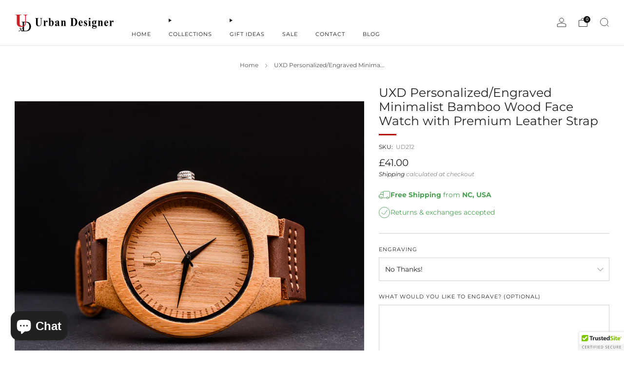

--- FILE ---
content_type: text/html; charset=utf-8
request_url: https://urbandesigner.co/en-gb/products/uxd-personalized-engraved-minimalist-bamboo-wood-face-watch-with-premium-leather-strap-ud212
body_size: 63432
content:

<!doctype html>
<html class="no-js" lang="en">
  <head>
    <meta charset="utf-8">
    <meta http-equiv="X-UA-Compatible" content="IE=edge,chrome=1">
    <meta
      name="viewport"
      content="width=device-width, initial-scale=1.0, height=device-height, minimum-scale=1.0, maximum-scale=1.0"
    >
    <meta name="theme-color" content="#bc0606">

    <!-- Network optimisations -->
<link rel="preconnect" href="//cdn.shopify.com" crossorigin>
<link rel="preconnect" href="//fonts.shopifycdn.com" crossorigin>

<link rel="preload" as="style" href="//urbandesigner.co/cdn/shop/t/12/assets/theme-critical.css?v=127368742863614001641715046196"><link rel="preload" as="script" href="//urbandesigner.co/cdn/shop/t/12/assets/scrollreveal.min.js?v=163720458850474464051715046196"><link rel="preload" href="//urbandesigner.co/cdn/fonts/montserrat/montserrat_n4.81949fa0ac9fd2021e16436151e8eaa539321637.woff2" as="font" type="font/woff2" crossorigin>
<link rel="preload" href="//urbandesigner.co/cdn/fonts/montserrat/montserrat_n4.81949fa0ac9fd2021e16436151e8eaa539321637.woff2" as="font" type="font/woff2" crossorigin>

<link rel="canonical" href="https://urbandesigner.co/en-gb/products/uxd-personalized-engraved-minimalist-bamboo-wood-face-watch-with-premium-leather-strap-ud212">
      <link rel="shortcut icon" href="//urbandesigner.co/cdn/shop/files/UXD_logo_96x96_11616019-9b17-4191-814c-0cffb0f7ca19.png?crop=center&height=32&v=1699603514&width=32" type="image/png">
    

    <!-- Title and description ================================================== -->
    <title>Wooden Watches Personalized Engraved Minimalist Bamboo Wood Face Watch with Premium Leather Strap
&ndash; Urban Designer Inc</title><meta name="description" content="100% Real Natural Bamboo (RECLAIMED) WOOD Wrist Watch. Each Unique Watch is Handcrafted by a Professional Watchmaker. You&#39;ll be amazed when you hold a wood watch in your hand or wear it on your wrist since it is really comfortable."><!-- /snippets/social-meta-tags.liquid -->




<meta property="og:site_name" content="Urban Designer Inc">
<meta property="og:url" content="https://urbandesigner.co/en-gb/products/uxd-personalized-engraved-minimalist-bamboo-wood-face-watch-with-premium-leather-strap-ud212">
<meta property="og:title" content="Wooden Watches Personalized Engraved Minimalist Bamboo Wood Face Watch with Premium Leather Strap">
<meta property="og:type" content="product">
<meta property="og:description" content="100% Real Natural Bamboo (RECLAIMED) WOOD Wrist Watch. Each Unique Watch is Handcrafted by a Professional Watchmaker. You&#39;ll be amazed when you hold a wood watch in your hand or wear it on your wrist since it is really comfortable.">

  <meta property="og:price:amount" content="41.00">
  <meta property="og:price:currency" content="GBP">

<meta property="og:image" content="http://urbandesigner.co/cdn/shop/products/UXDPersonalizedEngravedMinimalistBambooWoodFaceWatchwithPremiumLeatherStrap.jpg?crop=center&height=1200&v=1668205860&width=1200"><meta property="og:image" content="http://urbandesigner.co/cdn/shop/products/UXDPersonalizedEngravedMinimalistBambooWoodWatchwithPremiumLeatherStrap.jpg?crop=center&height=1200&v=1668205860&width=1200"><meta property="og:image" content="http://urbandesigner.co/cdn/shop/products/UXDPersonalizedEngravedMinimalistBambooWoodenWatchwithPremiumLeatherStrap.jpg?crop=center&height=1200&v=1668205860&width=1200">
<meta property="og:image:secure_url" content="https://urbandesigner.co/cdn/shop/products/UXDPersonalizedEngravedMinimalistBambooWoodFaceWatchwithPremiumLeatherStrap.jpg?crop=center&height=1200&v=1668205860&width=1200"><meta property="og:image:secure_url" content="https://urbandesigner.co/cdn/shop/products/UXDPersonalizedEngravedMinimalistBambooWoodWatchwithPremiumLeatherStrap.jpg?crop=center&height=1200&v=1668205860&width=1200"><meta property="og:image:secure_url" content="https://urbandesigner.co/cdn/shop/products/UXDPersonalizedEngravedMinimalistBambooWoodenWatchwithPremiumLeatherStrap.jpg?crop=center&height=1200&v=1668205860&width=1200">


  <meta name="twitter:site" content="@Urban_Design1">

<meta name="twitter:card" content="summary_large_image">
<meta name="twitter:title" content="Wooden Watches Personalized Engraved Minimalist Bamboo Wood Face Watch with Premium Leather Strap">
<meta name="twitter:description" content="100% Real Natural Bamboo (RECLAIMED) WOOD Wrist Watch. Each Unique Watch is Handcrafted by a Professional Watchmaker. You&#39;ll be amazed when you hold a wood watch in your hand or wear it on your wrist since it is really comfortable.">

<!-- JS before CSSOM =================================================== -->
    <script type="text/javascript">
      theme = {};
      theme.t = {};
       	theme.t.add_to_cart = 'Add to cart';
         theme.t.sold_out = 'Sold out';
         theme.t.unavailable = 'Unavailable';
         theme.t.regular_price = 'Regular price';
         theme.t.sale_price = 'Sale price';
         theme.t.qty_notice_in_stock = 'In stock';
         theme.t.qty_notice_low_stock = 'Low stock';
         theme.t.qty_notice_sold_out = 'Out of stock';
         theme.t.qty_notice_number_in_stock_html = '<span>[qty]</span> in stock';
         theme.t.qty_notice_number_low_stock_html = 'Only <span>[qty]</span> in stock';
         theme.t.discount_currency = 'Save [discount]';
         theme.t.discount_percentage = 'Save [discount]%';
         theme.t.discount_text = 'On Sale';
         theme.t.unit_price_label = 'Unit price';
         theme.t.unit_price_separator = 'per';
      	theme.t.from_price = 'from';
      	theme.t.cart_item_singular = 'item';
      	theme.t.cart_item_plural = 'items';
      	theme.t.sku = 'SKU';
      theme.map = {};
      theme.money_format = '£{{amount}}';
      theme.money_with_currency_format = '£{{amount}} GBP';
      theme.money_product_price_format = '£{{amount}}';
      theme.money_total_price_format = '£{{amount}}';
      theme.cart = {};
      theme.map_settings_url="//urbandesigner.co/cdn/shop/t/12/assets/map_settings.min.js?v=55973849163231613841715046195";
      theme.cart_type = 'notification';
      theme.cart_ajax = true;
      theme.routes = {
      	rootUrl: "/en-gb",
      	rootUrlSlash: "/en-gb/",
      	cartUrl: "/en-gb/cart",
      	cartAddUrl: "/en-gb/cart/add",
      	cartChangeUrl: "/en-gb/cart/change"
      };
      theme.assets = {
      	plyr: "//urbandesigner.co/cdn/shop/t/12/assets/plyr.min.js?v=4209607025050129391715046196",
      	masonry: "//urbandesigner.co/cdn/shop/t/12/assets/masonry.min.js?v=52946867241060388171715046195",
      	
      	fecha: "//urbandesigner.co/cdn/shop/t/12/assets/fecha.min.js?v=77892649025288305351715046196"
      };
    </script>
    
    <style id="fontsupporttest">
      @font-face {
        font-family: 'font';
        src: url('https://');
      }
    </style>
    <script type="text/javascript">
      function supportsFontFace() {
        function blacklist() {
          var match = /(WebKit|windows phone.+trident)\/(\d+)/i.exec(navigator.userAgent);
          return match && parseInt(match[2], 10) < (match[1] == 'WebKit' ? 533 : 6);
        }
        function hasFontFaceSrc() {
          var style = document.getElementById('fontsupporttest');
          var sheet = style.sheet || style.styleSheet;
          var cssText = sheet
            ? sheet.cssRules && sheet.cssRules[0]
              ? sheet.cssRules[0].cssText
              : sheet.cssText || ''
            : '';
          return /src/i.test(cssText);
        }
        return !blacklist() && hasFontFaceSrc();
      }
      document.documentElement.classList.replace('no-js', 'js');
      if (window.matchMedia('(pointer: coarse)').matches) {
        document.documentElement.classList.add('touchevents');
      } else {
        document.documentElement.classList.add('no-touchevents');
      }
      if (supportsFontFace()) {
        document.documentElement.classList.add('fontface');
      }
    </script>
    <script src="//urbandesigner.co/cdn/shop/t/12/assets/jquery.min.js?v=115860211936397945481715046196" defer="defer"></script>
    <script src="//urbandesigner.co/cdn/shop/t/12/assets/vendor.min.js?v=178485242231304422351715046196" defer="defer"></script>
    

    <!-- CSS ================================================== -->
    
<style data-shopify>
  :root {
    --color--brand: #bc0606;
    --color--brand-dark: #a30505;
    --color--brand-light: #d50707;

    --color--accent: #ffd900;
    --color--accent-dark: #e6c300;

    --color--link: #fa6161;
    --color--link-dark: #280101;

    --color--text: #212121;
    --color--text-light: rgba(33, 33, 33, 0.7);
    --color--text-lighter: rgba(33, 33, 33, 0.55);
    --color--text-lightest: rgba(33, 33, 33, 0.2);
    --color--text-bg: rgba(33, 33, 33, 0.05);

    --color--headings: #212121;
    --color--alt-text: #201f1f;
    --color--btn: #ffffff;

    --color--product-bg: rgba(0,0,0,0);
    --color--product-sale: #C00000;

    --color--low-stock: #C00000;
    --color--in-stock: #4A9F53;

    --color--title-border: #b30707;

    --color--drawer-bg: #ffffff;

    --color--bg: #ffffff;
    --color--bg-alpha: rgba(255, 255, 255, 0.8);
    --color--bg-light: #ffffff;
    --color--bg-dark: #f2f2f2;

    --color--drop-shadow: rgba(0, 0, 0, 0.08);

    --color--label-brand: #bc0606;
    --color--label-sold_out: #f2f2f2;
    --color--label-discount: #c00000;
    --color--label-new: #e5e5e5;
    --color--label-custom1: #e5e5e5;
    --color--label-custom2: #e5e5e5;

    --color--text-label-brand: #FFFFFF;
    --color--text-label-sold_out: #000000;
    --color--text-label-discount: #FFFFFF;
    --color--text-label-new: #000000;
    --color--text-label-custom_one: #000000;
    --color--text-label-custom_two: #000000;

    --font--size-base: 13.8;
    --font--line-base: 30;

    --font--size-h1: 30;
    --font--size-h2: 24;
    --font--size-h3: 20;
    --font--size-h4: 18;
    --font--size-h5: 16;
    --font--size-h6: 15;

    --font--size-grid: 13;
    --font--size-nav: 11;
    --font--size-mobile-nav: 14;
    --font--size-mega-menu: 11;
    --font--size-product-form-headings: 11;

    --font--body: Montserrat, sans-serif;
    --font--body-style: normal;
    --font--body-weight: 400;

    --font--title: Montserrat, sans-serif;
    --font--title-weight: 400;
    --font--title-style: normal;
    --font--title-space: 0px;
    --font--title-transform: none;
    --font--title-border: 1;
    --font--title-border-size: 3px;

    --font--button: Montserrat, sans-serif;
    --font--button-weight: 400;
    --font--button-style: normal;

    --font--button-space: 1px;
    --font--button-transform: none;
    --font--button-size: 12;
    --font--button-mobile-size: 12px;

    --font--nav-spacing: 36px;

    --checkbox-check-invert: 1;
  }
</style>

    <style>@font-face {
  font-family: Montserrat;
  font-weight: 400;
  font-style: normal;
  font-display: swap;
  src: url("//urbandesigner.co/cdn/fonts/montserrat/montserrat_n4.81949fa0ac9fd2021e16436151e8eaa539321637.woff2") format("woff2"),
       url("//urbandesigner.co/cdn/fonts/montserrat/montserrat_n4.a6c632ca7b62da89c3594789ba828388aac693fe.woff") format("woff");
}

  @font-face {
  font-family: Montserrat;
  font-weight: 400;
  font-style: normal;
  font-display: swap;
  src: url("//urbandesigner.co/cdn/fonts/montserrat/montserrat_n4.81949fa0ac9fd2021e16436151e8eaa539321637.woff2") format("woff2"),
       url("//urbandesigner.co/cdn/fonts/montserrat/montserrat_n4.a6c632ca7b62da89c3594789ba828388aac693fe.woff") format("woff");
}

@font-face {
  font-family: Montserrat;
  font-weight: 700;
  font-style: normal;
  font-display: swap;
  src: url("//urbandesigner.co/cdn/fonts/montserrat/montserrat_n7.3c434e22befd5c18a6b4afadb1e3d77c128c7939.woff2") format("woff2"),
       url("//urbandesigner.co/cdn/fonts/montserrat/montserrat_n7.5d9fa6e2cae713c8fb539a9876489d86207fe957.woff") format("woff");
}

@font-face {
  font-family: Montserrat;
  font-weight: 400;
  font-style: italic;
  font-display: swap;
  src: url("//urbandesigner.co/cdn/fonts/montserrat/montserrat_i4.5a4ea298b4789e064f62a29aafc18d41f09ae59b.woff2") format("woff2"),
       url("//urbandesigner.co/cdn/fonts/montserrat/montserrat_i4.072b5869c5e0ed5b9d2021e4c2af132e16681ad2.woff") format("woff");
}

@font-face {
  font-family: Montserrat;
  font-weight: 700;
  font-style: italic;
  font-display: swap;
  src: url("//urbandesigner.co/cdn/fonts/montserrat/montserrat_i7.a0d4a463df4f146567d871890ffb3c80408e7732.woff2") format("woff2"),
       url("//urbandesigner.co/cdn/fonts/montserrat/montserrat_i7.f6ec9f2a0681acc6f8152c40921d2a4d2e1a2c78.woff") format("woff");
}

</style>

<link rel="stylesheet" href="//urbandesigner.co/cdn/shop/t/12/assets/theme-critical.css?v=127368742863614001641715046196">

<link rel="preload" href="//urbandesigner.co/cdn/shop/t/12/assets/theme.css?v=37352219215776725231715046195" as="style" onload="this.onload=null;this.rel='stylesheet'">
<noscript><link rel="stylesheet" href="//urbandesigner.co/cdn/shop/t/12/assets/theme.css?v=37352219215776725231715046195"></noscript>
<script>
  /*! loadCSS rel=preload polyfill. [c]2017 Filament Group, Inc. MIT License */
  (function (w) {
    'use strict';
    if (!w.loadCSS) {
      w.loadCSS = function () {};
    }
    var rp = (loadCSS.relpreload = {});
    rp.support = (function () {
      var ret;
      try {
        ret = w.document.createElement('link').relList.supports('preload');
      } catch (e) {
        ret = false;
      }
      return function () {
        return ret;
      };
    })();
    rp.bindMediaToggle = function (link) {
      var finalMedia = link.media || 'all';
      function enableStylesheet() {
        if (link.addEventListener) {
          link.removeEventListener('load', enableStylesheet);
        } else if (link.attachEvent) {
          link.detachEvent('onload', enableStylesheet);
        }
        link.setAttribute('onload', null);
        link.media = finalMedia;
      }
      if (link.addEventListener) {
        link.addEventListener('load', enableStylesheet);
      } else if (link.attachEvent) {
        link.attachEvent('onload', enableStylesheet);
      }
      setTimeout(function () {
        link.rel = 'stylesheet';
        link.media = 'only x';
      });
      setTimeout(enableStylesheet, 3000);
    };
    rp.poly = function () {
      if (rp.support()) {
        return;
      }
      var links = w.document.getElementsByTagName('link');
      for (var i = 0; i < links.length; i += 1) {
        var link = links[i];
        if (link.rel === 'preload' && link.getAttribute('as') === 'style' && !link.getAttribute('data-loadcss')) {
          link.setAttribute('data-loadcss', true);
          rp.bindMediaToggle(link);
        }
      }
    };
    if (!rp.support()) {
      rp.poly();
      var run = w.setInterval(rp.poly, 500);
      if (w.addEventListener) {
        w.addEventListener('load', function () {
          rp.poly();
          w.clearInterval(run);
        });
      } else if (w.attachEvent) {
        w.attachEvent('onload', function () {
          rp.poly();
          w.clearInterval(run);
        });
      }
    }
    if (typeof exports !== 'undefined') {
      exports.loadCSS = loadCSS;
    } else {
      w.loadCSS = loadCSS;
    }
  })(typeof global !== 'undefined' ? global : this);
</script>


    <!-- JS after CSSOM=================================================== -->
    
    <script type="module">
      import { produce } from "//urbandesigner.co/cdn/shop/t/12/assets/immer.lib.js?v=92186276450340095451715046196";
      import { createStore } from "//urbandesigner.co/cdn/shop/t/12/assets/zustand-vanilla.lib.js?v=93085296086090749921715046196";
      import Cookies from "//urbandesigner.co/cdn/shop/t/12/assets/js-cookie.lib.js?v=114704338990696736151715046196";

      window.theme.lib = {
        Cookies,
      };

      window.theme.cart = {
        functions: {
          produce: produce,
          createStore: createStore,
        },
      };
    </script>
    <script src="//urbandesigner.co/cdn/shop/t/12/assets/cart-store.js?v=169171967427512002621715046195" type="module"></script>
    <script src="//urbandesigner.co/cdn/shop/t/12/assets/quantity-input.js?v=167758851358000206601715046195" type="module"></script>
    <script src="//urbandesigner.co/cdn/shop/t/12/assets/product-form.js?v=166760770228120350161715046195" type="module"></script>
    <script src="//urbandesigner.co/cdn/shop/t/12/assets/cart-link.js?v=53834366512873149321715046195" type="module"></script>
    <script src="//urbandesigner.co/cdn/shop/t/12/assets/cart-components.js?v=110475514246128937541715046195" type="module"></script><script src="//urbandesigner.co/cdn/shop/t/12/assets/product-cards.js?v=77717289362563609031715046195" type="module"></script>

    <script src="//urbandesigner.co/cdn/shop/t/12/assets/theme.min.js?v=44597397037913547921715046196" defer="defer"></script>
    <script src="//urbandesigner.co/cdn/shop/t/12/assets/custom.js?v=101612360477050417211715046196" defer="defer"></script><script src="//urbandesigner.co/cdn/shop/t/12/assets/details-disclosure.js?v=96430930583685380661715046196" defer="defer"></script>
    <script src="//urbandesigner.co/cdn/shop/t/12/assets/header-details-disclosure.js?v=48862031563158802431715046196" defer="defer"></script>
    <script src="//urbandesigner.co/cdn/shop/t/12/assets/nested-menu.js?v=98653082698297721091715046196" defer="defer"></script>
    <script src="//urbandesigner.co/cdn/shop/t/12/assets/product-interactive-options.js?v=58856235664776463841715046195" type="module"></script>

    

    
      <script src="//urbandesigner.co/cdn/shop/t/12/assets/scrollreveal.min.js?v=163720458850474464051715046196"></script>
    
    

    <!-- Header hook for plugins ================================================== -->
    <script>window.performance && window.performance.mark && window.performance.mark('shopify.content_for_header.start');</script><meta name="google-site-verification" content="zo1XRDHTXyVb2OEIugiTM0MzTGoOUhYjSEbnTNnrQ40">
<meta id="shopify-digital-wallet" name="shopify-digital-wallet" content="/5981438023/digital_wallets/dialog">
<meta name="shopify-checkout-api-token" content="f339f88378939e01a04ebf3015b89f84">
<meta id="in-context-paypal-metadata" data-shop-id="5981438023" data-venmo-supported="false" data-environment="production" data-locale="en_US" data-paypal-v4="true" data-currency="GBP">
<link rel="alternate" hreflang="x-default" href="https://urbandesigner.co/products/uxd-personalized-engraved-minimalist-bamboo-wood-face-watch-with-premium-leather-strap-ud212">
<link rel="alternate" hreflang="en" href="https://urbandesigner.co/products/uxd-personalized-engraved-minimalist-bamboo-wood-face-watch-with-premium-leather-strap-ud212">
<link rel="alternate" hreflang="en-CA" href="https://urbandesigner.co/en-ca/products/uxd-personalized-engraved-minimalist-bamboo-wood-face-watch-with-premium-leather-strap-ud212">
<link rel="alternate" hreflang="en-AU" href="https://urbandesigner.co/en-au/products/uxd-personalized-engraved-minimalist-bamboo-wood-face-watch-with-premium-leather-strap-ud212">
<link rel="alternate" hreflang="en-GB" href="https://urbandesigner.co/en-gb/products/uxd-personalized-engraved-minimalist-bamboo-wood-face-watch-with-premium-leather-strap-ud212">
<link rel="alternate" hreflang="en-DE" href="https://urbandesigner.co/en-de/products/uxd-personalized-engraved-minimalist-bamboo-wood-face-watch-with-premium-leather-strap-ud212">
<link rel="alternate" hreflang="en-FR" href="https://urbandesigner.co/en-fr/products/uxd-personalized-engraved-minimalist-bamboo-wood-face-watch-with-premium-leather-strap-ud212">
<link rel="alternate" hreflang="en-JP" href="https://urbandesigner.co/en-jp/products/uxd-personalized-engraved-minimalist-bamboo-wood-face-watch-with-premium-leather-strap-ud212">
<link rel="alternate" hreflang="en-NL" href="https://urbandesigner.co/en-nl/products/uxd-personalized-engraved-minimalist-bamboo-wood-face-watch-with-premium-leather-strap-ud212">
<link rel="alternate" hreflang="en-NZ" href="https://urbandesigner.co/en-nz/products/uxd-personalized-engraved-minimalist-bamboo-wood-face-watch-with-premium-leather-strap-ud212">
<link rel="alternate" type="application/json+oembed" href="https://urbandesigner.co/en-gb/products/uxd-personalized-engraved-minimalist-bamboo-wood-face-watch-with-premium-leather-strap-ud212.oembed">
<script async="async" src="/checkouts/internal/preloads.js?locale=en-GB"></script>
<link rel="preconnect" href="https://shop.app" crossorigin="anonymous">
<script async="async" src="https://shop.app/checkouts/internal/preloads.js?locale=en-GB&shop_id=5981438023" crossorigin="anonymous"></script>
<script id="apple-pay-shop-capabilities" type="application/json">{"shopId":5981438023,"countryCode":"US","currencyCode":"GBP","merchantCapabilities":["supports3DS"],"merchantId":"gid:\/\/shopify\/Shop\/5981438023","merchantName":"Urban Designer Inc","requiredBillingContactFields":["postalAddress","email"],"requiredShippingContactFields":["postalAddress","email"],"shippingType":"shipping","supportedNetworks":["visa","masterCard","amex","discover","elo","jcb"],"total":{"type":"pending","label":"Urban Designer Inc","amount":"1.00"},"shopifyPaymentsEnabled":true,"supportsSubscriptions":true}</script>
<script id="shopify-features" type="application/json">{"accessToken":"f339f88378939e01a04ebf3015b89f84","betas":["rich-media-storefront-analytics"],"domain":"urbandesigner.co","predictiveSearch":true,"shopId":5981438023,"locale":"en"}</script>
<script>var Shopify = Shopify || {};
Shopify.shop = "urbandesigner-co.myshopify.com";
Shopify.locale = "en";
Shopify.currency = {"active":"GBP","rate":"0.74162396"};
Shopify.country = "GB";
Shopify.theme = {"name":"13.0.0 Venue","id":141535510754,"schema_name":"Venue","schema_version":"13.0.0","theme_store_id":836,"role":"main"};
Shopify.theme.handle = "null";
Shopify.theme.style = {"id":null,"handle":null};
Shopify.cdnHost = "urbandesigner.co/cdn";
Shopify.routes = Shopify.routes || {};
Shopify.routes.root = "/en-gb/";</script>
<script type="module">!function(o){(o.Shopify=o.Shopify||{}).modules=!0}(window);</script>
<script>!function(o){function n(){var o=[];function n(){o.push(Array.prototype.slice.apply(arguments))}return n.q=o,n}var t=o.Shopify=o.Shopify||{};t.loadFeatures=n(),t.autoloadFeatures=n()}(window);</script>
<script>
  window.ShopifyPay = window.ShopifyPay || {};
  window.ShopifyPay.apiHost = "shop.app\/pay";
  window.ShopifyPay.redirectState = null;
</script>
<script id="shop-js-analytics" type="application/json">{"pageType":"product"}</script>
<script defer="defer" async type="module" src="//urbandesigner.co/cdn/shopifycloud/shop-js/modules/v2/client.init-shop-cart-sync_BN7fPSNr.en.esm.js"></script>
<script defer="defer" async type="module" src="//urbandesigner.co/cdn/shopifycloud/shop-js/modules/v2/chunk.common_Cbph3Kss.esm.js"></script>
<script defer="defer" async type="module" src="//urbandesigner.co/cdn/shopifycloud/shop-js/modules/v2/chunk.modal_DKumMAJ1.esm.js"></script>
<script type="module">
  await import("//urbandesigner.co/cdn/shopifycloud/shop-js/modules/v2/client.init-shop-cart-sync_BN7fPSNr.en.esm.js");
await import("//urbandesigner.co/cdn/shopifycloud/shop-js/modules/v2/chunk.common_Cbph3Kss.esm.js");
await import("//urbandesigner.co/cdn/shopifycloud/shop-js/modules/v2/chunk.modal_DKumMAJ1.esm.js");

  window.Shopify.SignInWithShop?.initShopCartSync?.({"fedCMEnabled":true,"windoidEnabled":true});

</script>
<script>
  window.Shopify = window.Shopify || {};
  if (!window.Shopify.featureAssets) window.Shopify.featureAssets = {};
  window.Shopify.featureAssets['shop-js'] = {"shop-cart-sync":["modules/v2/client.shop-cart-sync_CJVUk8Jm.en.esm.js","modules/v2/chunk.common_Cbph3Kss.esm.js","modules/v2/chunk.modal_DKumMAJ1.esm.js"],"init-fed-cm":["modules/v2/client.init-fed-cm_7Fvt41F4.en.esm.js","modules/v2/chunk.common_Cbph3Kss.esm.js","modules/v2/chunk.modal_DKumMAJ1.esm.js"],"init-shop-email-lookup-coordinator":["modules/v2/client.init-shop-email-lookup-coordinator_Cc088_bR.en.esm.js","modules/v2/chunk.common_Cbph3Kss.esm.js","modules/v2/chunk.modal_DKumMAJ1.esm.js"],"init-windoid":["modules/v2/client.init-windoid_hPopwJRj.en.esm.js","modules/v2/chunk.common_Cbph3Kss.esm.js","modules/v2/chunk.modal_DKumMAJ1.esm.js"],"shop-button":["modules/v2/client.shop-button_B0jaPSNF.en.esm.js","modules/v2/chunk.common_Cbph3Kss.esm.js","modules/v2/chunk.modal_DKumMAJ1.esm.js"],"shop-cash-offers":["modules/v2/client.shop-cash-offers_DPIskqss.en.esm.js","modules/v2/chunk.common_Cbph3Kss.esm.js","modules/v2/chunk.modal_DKumMAJ1.esm.js"],"shop-toast-manager":["modules/v2/client.shop-toast-manager_CK7RT69O.en.esm.js","modules/v2/chunk.common_Cbph3Kss.esm.js","modules/v2/chunk.modal_DKumMAJ1.esm.js"],"init-shop-cart-sync":["modules/v2/client.init-shop-cart-sync_BN7fPSNr.en.esm.js","modules/v2/chunk.common_Cbph3Kss.esm.js","modules/v2/chunk.modal_DKumMAJ1.esm.js"],"init-customer-accounts-sign-up":["modules/v2/client.init-customer-accounts-sign-up_CfPf4CXf.en.esm.js","modules/v2/client.shop-login-button_DeIztwXF.en.esm.js","modules/v2/chunk.common_Cbph3Kss.esm.js","modules/v2/chunk.modal_DKumMAJ1.esm.js"],"pay-button":["modules/v2/client.pay-button_CgIwFSYN.en.esm.js","modules/v2/chunk.common_Cbph3Kss.esm.js","modules/v2/chunk.modal_DKumMAJ1.esm.js"],"init-customer-accounts":["modules/v2/client.init-customer-accounts_DQ3x16JI.en.esm.js","modules/v2/client.shop-login-button_DeIztwXF.en.esm.js","modules/v2/chunk.common_Cbph3Kss.esm.js","modules/v2/chunk.modal_DKumMAJ1.esm.js"],"avatar":["modules/v2/client.avatar_BTnouDA3.en.esm.js"],"init-shop-for-new-customer-accounts":["modules/v2/client.init-shop-for-new-customer-accounts_CsZy_esa.en.esm.js","modules/v2/client.shop-login-button_DeIztwXF.en.esm.js","modules/v2/chunk.common_Cbph3Kss.esm.js","modules/v2/chunk.modal_DKumMAJ1.esm.js"],"shop-follow-button":["modules/v2/client.shop-follow-button_BRMJjgGd.en.esm.js","modules/v2/chunk.common_Cbph3Kss.esm.js","modules/v2/chunk.modal_DKumMAJ1.esm.js"],"checkout-modal":["modules/v2/client.checkout-modal_B9Drz_yf.en.esm.js","modules/v2/chunk.common_Cbph3Kss.esm.js","modules/v2/chunk.modal_DKumMAJ1.esm.js"],"shop-login-button":["modules/v2/client.shop-login-button_DeIztwXF.en.esm.js","modules/v2/chunk.common_Cbph3Kss.esm.js","modules/v2/chunk.modal_DKumMAJ1.esm.js"],"lead-capture":["modules/v2/client.lead-capture_DXYzFM3R.en.esm.js","modules/v2/chunk.common_Cbph3Kss.esm.js","modules/v2/chunk.modal_DKumMAJ1.esm.js"],"shop-login":["modules/v2/client.shop-login_CA5pJqmO.en.esm.js","modules/v2/chunk.common_Cbph3Kss.esm.js","modules/v2/chunk.modal_DKumMAJ1.esm.js"],"payment-terms":["modules/v2/client.payment-terms_BxzfvcZJ.en.esm.js","modules/v2/chunk.common_Cbph3Kss.esm.js","modules/v2/chunk.modal_DKumMAJ1.esm.js"]};
</script>
<script>(function() {
  var isLoaded = false;
  function asyncLoad() {
    if (isLoaded) return;
    isLoaded = true;
    var urls = ["\/\/cdn.ywxi.net\/js\/partner-shopify.js?shop=urbandesigner-co.myshopify.com","\/\/cdn.ywxi.net\/js\/partner-shopify.js?shop=urbandesigner-co.myshopify.com","https:\/\/d23dclunsivw3h.cloudfront.net\/redirect-app.js?shop=urbandesigner-co.myshopify.com","https:\/\/dr4qe3ddw9y32.cloudfront.net\/awin-shopify-integration-code.js?aid=25599\u0026s2s=\u0026v=shopifyApp_2.0.8\u0026ts=1634885570638\u0026shop=urbandesigner-co.myshopify.com","https:\/\/justviewed.prezenapps.com\/public\/js\/recent-app.js?shop=urbandesigner-co.myshopify.com","\/\/cdn.trustedsite.com\/js\/partner-shopify.js?shop=urbandesigner-co.myshopify.com","\/\/cdn.trustedsite.com\/js\/partner-shopify.js?shop=urbandesigner-co.myshopify.com","\/\/cdn.trustedsite.com\/js\/partner-shopify.js?shop=urbandesigner-co.myshopify.com","https:\/\/cdn.shopify.com\/s\/files\/1\/0059\/8143\/8023\/t\/10\/assets\/globo.options.init.js?v=1699641071\u0026shop=urbandesigner-co.myshopify.com","https:\/\/cdn.nfcube.com\/instafeed-0403eb4c2d26166329d8de291f5531ab.js?shop=urbandesigner-co.myshopify.com","https:\/\/cdn-bundler.nice-team.net\/app\/js\/bundler.js?shop=urbandesigner-co.myshopify.com"];
    for (var i = 0; i < urls.length; i++) {
      var s = document.createElement('script');
      s.type = 'text/javascript';
      s.async = true;
      s.src = urls[i];
      var x = document.getElementsByTagName('script')[0];
      x.parentNode.insertBefore(s, x);
    }
  };
  if(window.attachEvent) {
    window.attachEvent('onload', asyncLoad);
  } else {
    window.addEventListener('load', asyncLoad, false);
  }
})();</script>
<script id="__st">var __st={"a":5981438023,"offset":-18000,"reqid":"5615a3e6-0e5a-4422-afcf-7654c8d017b6-1769904498","pageurl":"urbandesigner.co\/en-gb\/products\/uxd-personalized-engraved-minimalist-bamboo-wood-face-watch-with-premium-leather-strap-ud212","u":"0d1a9414f417","p":"product","rtyp":"product","rid":1753636536391};</script>
<script>window.ShopifyPaypalV4VisibilityTracking = true;</script>
<script id="captcha-bootstrap">!function(){'use strict';const t='contact',e='account',n='new_comment',o=[[t,t],['blogs',n],['comments',n],[t,'customer']],c=[[e,'customer_login'],[e,'guest_login'],[e,'recover_customer_password'],[e,'create_customer']],r=t=>t.map((([t,e])=>`form[action*='/${t}']:not([data-nocaptcha='true']) input[name='form_type'][value='${e}']`)).join(','),a=t=>()=>t?[...document.querySelectorAll(t)].map((t=>t.form)):[];function s(){const t=[...o],e=r(t);return a(e)}const i='password',u='form_key',d=['recaptcha-v3-token','g-recaptcha-response','h-captcha-response',i],f=()=>{try{return window.sessionStorage}catch{return}},m='__shopify_v',_=t=>t.elements[u];function p(t,e,n=!1){try{const o=window.sessionStorage,c=JSON.parse(o.getItem(e)),{data:r}=function(t){const{data:e,action:n}=t;return t[m]||n?{data:e,action:n}:{data:t,action:n}}(c);for(const[e,n]of Object.entries(r))t.elements[e]&&(t.elements[e].value=n);n&&o.removeItem(e)}catch(o){console.error('form repopulation failed',{error:o})}}const l='form_type',E='cptcha';function T(t){t.dataset[E]=!0}const w=window,h=w.document,L='Shopify',v='ce_forms',y='captcha';let A=!1;((t,e)=>{const n=(g='f06e6c50-85a8-45c8-87d0-21a2b65856fe',I='https://cdn.shopify.com/shopifycloud/storefront-forms-hcaptcha/ce_storefront_forms_captcha_hcaptcha.v1.5.2.iife.js',D={infoText:'Protected by hCaptcha',privacyText:'Privacy',termsText:'Terms'},(t,e,n)=>{const o=w[L][v],c=o.bindForm;if(c)return c(t,g,e,D).then(n);var r;o.q.push([[t,g,e,D],n]),r=I,A||(h.body.append(Object.assign(h.createElement('script'),{id:'captcha-provider',async:!0,src:r})),A=!0)});var g,I,D;w[L]=w[L]||{},w[L][v]=w[L][v]||{},w[L][v].q=[],w[L][y]=w[L][y]||{},w[L][y].protect=function(t,e){n(t,void 0,e),T(t)},Object.freeze(w[L][y]),function(t,e,n,w,h,L){const[v,y,A,g]=function(t,e,n){const i=e?o:[],u=t?c:[],d=[...i,...u],f=r(d),m=r(i),_=r(d.filter((([t,e])=>n.includes(e))));return[a(f),a(m),a(_),s()]}(w,h,L),I=t=>{const e=t.target;return e instanceof HTMLFormElement?e:e&&e.form},D=t=>v().includes(t);t.addEventListener('submit',(t=>{const e=I(t);if(!e)return;const n=D(e)&&!e.dataset.hcaptchaBound&&!e.dataset.recaptchaBound,o=_(e),c=g().includes(e)&&(!o||!o.value);(n||c)&&t.preventDefault(),c&&!n&&(function(t){try{if(!f())return;!function(t){const e=f();if(!e)return;const n=_(t);if(!n)return;const o=n.value;o&&e.removeItem(o)}(t);const e=Array.from(Array(32),(()=>Math.random().toString(36)[2])).join('');!function(t,e){_(t)||t.append(Object.assign(document.createElement('input'),{type:'hidden',name:u})),t.elements[u].value=e}(t,e),function(t,e){const n=f();if(!n)return;const o=[...t.querySelectorAll(`input[type='${i}']`)].map((({name:t})=>t)),c=[...d,...o],r={};for(const[a,s]of new FormData(t).entries())c.includes(a)||(r[a]=s);n.setItem(e,JSON.stringify({[m]:1,action:t.action,data:r}))}(t,e)}catch(e){console.error('failed to persist form',e)}}(e),e.submit())}));const S=(t,e)=>{t&&!t.dataset[E]&&(n(t,e.some((e=>e===t))),T(t))};for(const o of['focusin','change'])t.addEventListener(o,(t=>{const e=I(t);D(e)&&S(e,y())}));const B=e.get('form_key'),M=e.get(l),P=B&&M;t.addEventListener('DOMContentLoaded',(()=>{const t=y();if(P)for(const e of t)e.elements[l].value===M&&p(e,B);[...new Set([...A(),...v().filter((t=>'true'===t.dataset.shopifyCaptcha))])].forEach((e=>S(e,t)))}))}(h,new URLSearchParams(w.location.search),n,t,e,['guest_login'])})(!0,!0)}();</script>
<script integrity="sha256-4kQ18oKyAcykRKYeNunJcIwy7WH5gtpwJnB7kiuLZ1E=" data-source-attribution="shopify.loadfeatures" defer="defer" src="//urbandesigner.co/cdn/shopifycloud/storefront/assets/storefront/load_feature-a0a9edcb.js" crossorigin="anonymous"></script>
<script crossorigin="anonymous" defer="defer" src="//urbandesigner.co/cdn/shopifycloud/storefront/assets/shopify_pay/storefront-65b4c6d7.js?v=20250812"></script>
<script data-source-attribution="shopify.dynamic_checkout.dynamic.init">var Shopify=Shopify||{};Shopify.PaymentButton=Shopify.PaymentButton||{isStorefrontPortableWallets:!0,init:function(){window.Shopify.PaymentButton.init=function(){};var t=document.createElement("script");t.src="https://urbandesigner.co/cdn/shopifycloud/portable-wallets/latest/portable-wallets.en.js",t.type="module",document.head.appendChild(t)}};
</script>
<script data-source-attribution="shopify.dynamic_checkout.buyer_consent">
  function portableWalletsHideBuyerConsent(e){var t=document.getElementById("shopify-buyer-consent"),n=document.getElementById("shopify-subscription-policy-button");t&&n&&(t.classList.add("hidden"),t.setAttribute("aria-hidden","true"),n.removeEventListener("click",e))}function portableWalletsShowBuyerConsent(e){var t=document.getElementById("shopify-buyer-consent"),n=document.getElementById("shopify-subscription-policy-button");t&&n&&(t.classList.remove("hidden"),t.removeAttribute("aria-hidden"),n.addEventListener("click",e))}window.Shopify?.PaymentButton&&(window.Shopify.PaymentButton.hideBuyerConsent=portableWalletsHideBuyerConsent,window.Shopify.PaymentButton.showBuyerConsent=portableWalletsShowBuyerConsent);
</script>
<script data-source-attribution="shopify.dynamic_checkout.cart.bootstrap">document.addEventListener("DOMContentLoaded",(function(){function t(){return document.querySelector("shopify-accelerated-checkout-cart, shopify-accelerated-checkout")}if(t())Shopify.PaymentButton.init();else{new MutationObserver((function(e,n){t()&&(Shopify.PaymentButton.init(),n.disconnect())})).observe(document.body,{childList:!0,subtree:!0})}}));
</script>
<link id="shopify-accelerated-checkout-styles" rel="stylesheet" media="screen" href="https://urbandesigner.co/cdn/shopifycloud/portable-wallets/latest/accelerated-checkout-backwards-compat.css" crossorigin="anonymous">
<style id="shopify-accelerated-checkout-cart">
        #shopify-buyer-consent {
  margin-top: 1em;
  display: inline-block;
  width: 100%;
}

#shopify-buyer-consent.hidden {
  display: none;
}

#shopify-subscription-policy-button {
  background: none;
  border: none;
  padding: 0;
  text-decoration: underline;
  font-size: inherit;
  cursor: pointer;
}

#shopify-subscription-policy-button::before {
  box-shadow: none;
}

      </style>

<script>window.performance && window.performance.mark && window.performance.mark('shopify.content_for_header.end');</script>
  <!-- BEGIN app block: shopify://apps/judge-me-reviews/blocks/judgeme_core/61ccd3b1-a9f2-4160-9fe9-4fec8413e5d8 --><!-- Start of Judge.me Core -->






<link rel="dns-prefetch" href="https://cdnwidget.judge.me">
<link rel="dns-prefetch" href="https://cdn.judge.me">
<link rel="dns-prefetch" href="https://cdn1.judge.me">
<link rel="dns-prefetch" href="https://api.judge.me">

<script data-cfasync='false' class='jdgm-settings-script'>window.jdgmSettings={"pagination":5,"disable_web_reviews":false,"badge_no_review_text":"No reviews","badge_n_reviews_text":"{{ n }} review/reviews","badge_star_color":"#F9C824","hide_badge_preview_if_no_reviews":true,"badge_hide_text":false,"enforce_center_preview_badge":false,"widget_title":"Customer Reviews","widget_open_form_text":"Write a review","widget_close_form_text":"Cancel review","widget_refresh_page_text":"Refresh page","widget_summary_text":"Based on {{ number_of_reviews }} review/reviews","widget_no_review_text":"Be the first to write a review","widget_name_field_text":"Display name","widget_verified_name_field_text":"Verified Name (public)","widget_name_placeholder_text":"Display name","widget_required_field_error_text":"This field is required.","widget_email_field_text":"Email address","widget_verified_email_field_text":"Verified Email (private, can not be edited)","widget_email_placeholder_text":"Your email address","widget_email_field_error_text":"Please enter a valid email address.","widget_rating_field_text":"Rating","widget_review_title_field_text":"Review Title","widget_review_title_placeholder_text":"Give your review a title","widget_review_body_field_text":"Review content","widget_review_body_placeholder_text":"Start writing here...","widget_pictures_field_text":"Picture/Video (optional)","widget_submit_review_text":"Submit Review","widget_submit_verified_review_text":"Submit Verified Review","widget_submit_success_msg_with_auto_publish":"Thank you! Please refresh the page in a few moments to see your review. You can remove or edit your review by logging into \u003ca href='https://judge.me/login' target='_blank' rel='nofollow noopener'\u003eJudge.me\u003c/a\u003e","widget_submit_success_msg_no_auto_publish":"Thank you! Your review will be published as soon as it is approved by the shop admin. You can remove or edit your review by logging into \u003ca href='https://judge.me/login' target='_blank' rel='nofollow noopener'\u003eJudge.me\u003c/a\u003e","widget_show_default_reviews_out_of_total_text":"Showing {{ n_reviews_shown }} out of {{ n_reviews }} reviews.","widget_show_all_link_text":"Show all","widget_show_less_link_text":"Show less","widget_author_said_text":"{{ reviewer_name }} said:","widget_days_text":"{{ n }} days ago","widget_weeks_text":"{{ n }} week/weeks ago","widget_months_text":"{{ n }} month/months ago","widget_years_text":"{{ n }} year/years ago","widget_yesterday_text":"Yesterday","widget_today_text":"Today","widget_replied_text":"\u003e\u003e {{ shop_name }} replied:","widget_read_more_text":"Read more","widget_reviewer_name_as_initial":"","widget_rating_filter_color":"","widget_rating_filter_see_all_text":"See all reviews","widget_sorting_most_recent_text":"Most Recent","widget_sorting_highest_rating_text":"Highest Rating","widget_sorting_lowest_rating_text":"Lowest Rating","widget_sorting_with_pictures_text":"Only Pictures","widget_sorting_most_helpful_text":"Most Helpful","widget_open_question_form_text":"Ask a question","widget_reviews_subtab_text":"Reviews","widget_questions_subtab_text":"Questions","widget_question_label_text":"Question","widget_answer_label_text":"Answer","widget_question_placeholder_text":"Write your question here","widget_submit_question_text":"Submit Question","widget_question_submit_success_text":"Thank you for your question! We will notify you once it gets answered.","widget_star_color":"#F9C824","verified_badge_text":"Verified","verified_badge_bg_color":"","verified_badge_text_color":"","verified_badge_placement":"left-of-reviewer-name","widget_review_max_height":"","widget_hide_border":false,"widget_social_share":false,"widget_thumb":false,"widget_review_location_show":false,"widget_location_format":"","all_reviews_include_out_of_store_products":true,"all_reviews_out_of_store_text":"(out of store)","all_reviews_pagination":100,"all_reviews_product_name_prefix_text":"about","enable_review_pictures":true,"enable_question_anwser":false,"widget_theme":"","review_date_format":"mm/dd/yyyy","default_sort_method":"most-recent","widget_product_reviews_subtab_text":"Product Reviews","widget_shop_reviews_subtab_text":"Shop Reviews","widget_other_products_reviews_text":"Reviews for other products","widget_store_reviews_subtab_text":"Store reviews","widget_no_store_reviews_text":"This store hasn't received any reviews yet","widget_web_restriction_product_reviews_text":"This product hasn't received any reviews yet","widget_no_items_text":"No items found","widget_show_more_text":"Show more","widget_write_a_store_review_text":"Write a Store Review","widget_other_languages_heading":"Reviews in Other Languages","widget_translate_review_text":"Translate review to {{ language }}","widget_translating_review_text":"Translating...","widget_show_original_translation_text":"Show original ({{ language }})","widget_translate_review_failed_text":"Review couldn't be translated.","widget_translate_review_retry_text":"Retry","widget_translate_review_try_again_later_text":"Try again later","show_product_url_for_grouped_product":false,"widget_sorting_pictures_first_text":"Pictures First","show_pictures_on_all_rev_page_mobile":false,"show_pictures_on_all_rev_page_desktop":false,"floating_tab_hide_mobile_install_preference":false,"floating_tab_button_name":"★ Reviews","floating_tab_title":"Let customers speak for us","floating_tab_button_color":"","floating_tab_button_background_color":"","floating_tab_url":"","floating_tab_url_enabled":false,"floating_tab_tab_style":"text","all_reviews_text_badge_text":"Customers rate us {{ shop.metafields.judgeme.all_reviews_rating | round: 1 }}/5 based on {{ shop.metafields.judgeme.all_reviews_count }} reviews.","all_reviews_text_badge_text_branded_style":"{{ shop.metafields.judgeme.all_reviews_rating | round: 1 }} out of 5 stars based on {{ shop.metafields.judgeme.all_reviews_count }} reviews","is_all_reviews_text_badge_a_link":false,"show_stars_for_all_reviews_text_badge":false,"all_reviews_text_badge_url":"","all_reviews_text_style":"branded","all_reviews_text_color_style":"judgeme_brand_color","all_reviews_text_color":"#108474","all_reviews_text_show_jm_brand":true,"featured_carousel_show_header":false,"featured_carousel_title":"Let customers speak for us","testimonials_carousel_title":"Customers are saying","videos_carousel_title":"Real customer stories","cards_carousel_title":"Customers are saying","featured_carousel_count_text":"from {{ n }} reviews","featured_carousel_add_link_to_all_reviews_page":false,"featured_carousel_url":"","featured_carousel_show_images":true,"featured_carousel_autoslide_interval":5,"featured_carousel_arrows_on_the_sides":false,"featured_carousel_height":250,"featured_carousel_width":80,"featured_carousel_image_size":0,"featured_carousel_image_height":250,"featured_carousel_arrow_color":"#eeeeee","verified_count_badge_style":"branded","verified_count_badge_orientation":"horizontal","verified_count_badge_color_style":"judgeme_brand_color","verified_count_badge_color":"#108474","is_verified_count_badge_a_link":false,"verified_count_badge_url":"","verified_count_badge_show_jm_brand":true,"widget_rating_preset_default":5,"widget_first_sub_tab":"product-reviews","widget_show_histogram":true,"widget_histogram_use_custom_color":false,"widget_pagination_use_custom_color":false,"widget_star_use_custom_color":false,"widget_verified_badge_use_custom_color":false,"widget_write_review_use_custom_color":false,"picture_reminder_submit_button":"Upload Pictures","enable_review_videos":true,"mute_video_by_default":true,"widget_sorting_videos_first_text":"Videos First","widget_review_pending_text":"Pending","featured_carousel_items_for_large_screen":3,"social_share_options_order":"Facebook,Twitter","remove_microdata_snippet":true,"disable_json_ld":false,"enable_json_ld_products":false,"preview_badge_show_question_text":false,"preview_badge_no_question_text":"No questions","preview_badge_n_question_text":"{{ number_of_questions }} question/questions","qa_badge_show_icon":false,"qa_badge_position":"same-row","remove_judgeme_branding":false,"widget_add_search_bar":false,"widget_search_bar_placeholder":"Search","widget_sorting_verified_only_text":"Verified only","featured_carousel_theme":"vertical","featured_carousel_show_rating":true,"featured_carousel_show_title":true,"featured_carousel_show_body":true,"featured_carousel_show_date":false,"featured_carousel_show_reviewer":true,"featured_carousel_show_product":true,"featured_carousel_header_background_color":"#262824","featured_carousel_header_text_color":"#ffffff","featured_carousel_name_product_separator":"reviewed","featured_carousel_full_star_background":"#108474","featured_carousel_empty_star_background":"#dadada","featured_carousel_vertical_theme_background":"#f9fafb","featured_carousel_verified_badge_enable":false,"featured_carousel_verified_badge_color":"#F9FAFA","featured_carousel_border_style":"round","featured_carousel_review_line_length_limit":3,"featured_carousel_more_reviews_button_text":"Read more reviews","featured_carousel_view_product_button_text":"View product","all_reviews_page_load_reviews_on":"scroll","all_reviews_page_load_more_text":"Load More Reviews","disable_fb_tab_reviews":false,"enable_ajax_cdn_cache":false,"widget_public_name_text":"displayed publicly like","default_reviewer_name":"John Smith","default_reviewer_name_has_non_latin":true,"widget_reviewer_anonymous":"Anonymous","medals_widget_title":"Judge.me Review Medals","medals_widget_background_color":"#f9fafb","medals_widget_position":"footer_all_pages","medals_widget_border_color":"#f9fafb","medals_widget_verified_text_position":"left","medals_widget_use_monochromatic_version":false,"medals_widget_elements_color":"#108474","show_reviewer_avatar":true,"widget_invalid_yt_video_url_error_text":"Not a YouTube video URL","widget_max_length_field_error_text":"Please enter no more than {0} characters.","widget_show_country_flag":false,"widget_show_collected_via_shop_app":true,"widget_verified_by_shop_badge_style":"light","widget_verified_by_shop_text":"Verified by Shop","widget_show_photo_gallery":false,"widget_load_with_code_splitting":true,"widget_ugc_install_preference":false,"widget_ugc_title":"Made by us, Shared by you","widget_ugc_subtitle":"Tag us to see your picture featured in our page","widget_ugc_arrows_color":"#ffffff","widget_ugc_primary_button_text":"Buy Now","widget_ugc_primary_button_background_color":"#108474","widget_ugc_primary_button_text_color":"#ffffff","widget_ugc_primary_button_border_width":"0","widget_ugc_primary_button_border_style":"none","widget_ugc_primary_button_border_color":"#108474","widget_ugc_primary_button_border_radius":"25","widget_ugc_secondary_button_text":"Load More","widget_ugc_secondary_button_background_color":"#ffffff","widget_ugc_secondary_button_text_color":"#108474","widget_ugc_secondary_button_border_width":"2","widget_ugc_secondary_button_border_style":"solid","widget_ugc_secondary_button_border_color":"#108474","widget_ugc_secondary_button_border_radius":"25","widget_ugc_reviews_button_text":"View Reviews","widget_ugc_reviews_button_background_color":"#ffffff","widget_ugc_reviews_button_text_color":"#108474","widget_ugc_reviews_button_border_width":"2","widget_ugc_reviews_button_border_style":"solid","widget_ugc_reviews_button_border_color":"#108474","widget_ugc_reviews_button_border_radius":"25","widget_ugc_reviews_button_link_to":"judgeme-reviews-page","widget_ugc_show_post_date":true,"widget_ugc_max_width":"800","widget_rating_metafield_value_type":true,"widget_primary_color":"#108474","widget_enable_secondary_color":false,"widget_secondary_color":"#F6FAFA","widget_summary_average_rating_text":"{{ average_rating }} out of 5","widget_media_grid_title":"Customer photos \u0026 videos","widget_media_grid_see_more_text":"See more","widget_round_style":false,"widget_show_product_medals":false,"widget_verified_by_judgeme_text":"Verified by Judge.me","widget_show_store_medals":true,"widget_verified_by_judgeme_text_in_store_medals":"Verified by Judge.me","widget_media_field_exceed_quantity_message":"Sorry, we can only accept {{ max_media }} for one review.","widget_media_field_exceed_limit_message":"{{ file_name }} is too large, please select a {{ media_type }} less than {{ size_limit }}MB.","widget_review_submitted_text":"Review Submitted!","widget_question_submitted_text":"Question Submitted!","widget_close_form_text_question":"Cancel","widget_write_your_answer_here_text":"Write your answer here","widget_enabled_branded_link":true,"widget_show_collected_by_judgeme":false,"widget_reviewer_name_color":"","widget_write_review_text_color":"","widget_write_review_bg_color":"","widget_collected_by_judgeme_text":"collected by Judge.me","widget_pagination_type":"load_more","widget_load_more_text":"Load More","widget_load_more_color":"#108474","widget_full_review_text":"Full Review","widget_read_more_reviews_text":"Read More Reviews","widget_read_questions_text":"Read Questions","widget_questions_and_answers_text":"Questions \u0026 Answers","widget_verified_by_text":"Verified by","widget_verified_text":"Verified","widget_number_of_reviews_text":"{{ number_of_reviews }} reviews","widget_back_button_text":"Back","widget_next_button_text":"Next","widget_custom_forms_filter_button":"Filters","custom_forms_style":"horizontal","widget_show_review_information":false,"how_reviews_are_collected":"How reviews are collected?","widget_show_review_keywords":false,"widget_gdpr_statement":"How we use your data: We'll only contact you about the review you left, and only if necessary. By submitting your review, you agree to Judge.me's \u003ca href='https://judge.me/terms' target='_blank' rel='nofollow noopener'\u003eterms\u003c/a\u003e, \u003ca href='https://judge.me/privacy' target='_blank' rel='nofollow noopener'\u003eprivacy\u003c/a\u003e and \u003ca href='https://judge.me/content-policy' target='_blank' rel='nofollow noopener'\u003econtent\u003c/a\u003e policies.","widget_multilingual_sorting_enabled":false,"widget_translate_review_content_enabled":false,"widget_translate_review_content_method":"manual","popup_widget_review_selection":"automatically_with_pictures","popup_widget_round_border_style":true,"popup_widget_show_title":true,"popup_widget_show_body":true,"popup_widget_show_reviewer":false,"popup_widget_show_product":true,"popup_widget_show_pictures":true,"popup_widget_use_review_picture":true,"popup_widget_show_on_home_page":true,"popup_widget_show_on_product_page":true,"popup_widget_show_on_collection_page":true,"popup_widget_show_on_cart_page":true,"popup_widget_position":"bottom_left","popup_widget_first_review_delay":5,"popup_widget_duration":5,"popup_widget_interval":5,"popup_widget_review_count":5,"popup_widget_hide_on_mobile":true,"review_snippet_widget_round_border_style":true,"review_snippet_widget_card_color":"#FFFFFF","review_snippet_widget_slider_arrows_background_color":"#FFFFFF","review_snippet_widget_slider_arrows_color":"#000000","review_snippet_widget_star_color":"#108474","show_product_variant":false,"all_reviews_product_variant_label_text":"Variant: ","widget_show_verified_branding":false,"widget_ai_summary_title":"Customers say","widget_ai_summary_disclaimer":"AI-powered review summary based on recent customer reviews","widget_show_ai_summary":false,"widget_show_ai_summary_bg":false,"widget_show_review_title_input":true,"redirect_reviewers_invited_via_email":"review_widget","request_store_review_after_product_review":false,"request_review_other_products_in_order":false,"review_form_color_scheme":"default","review_form_corner_style":"square","review_form_star_color":{},"review_form_text_color":"#333333","review_form_background_color":"#ffffff","review_form_field_background_color":"#fafafa","review_form_button_color":{},"review_form_button_text_color":"#ffffff","review_form_modal_overlay_color":"#000000","review_content_screen_title_text":"How would you rate this product?","review_content_introduction_text":"We would love it if you would share a bit about your experience.","store_review_form_title_text":"How would you rate this store?","store_review_form_introduction_text":"We would love it if you would share a bit about your experience.","show_review_guidance_text":true,"one_star_review_guidance_text":"Poor","five_star_review_guidance_text":"Great","customer_information_screen_title_text":"About you","customer_information_introduction_text":"Please tell us more about you.","custom_questions_screen_title_text":"Your experience in more detail","custom_questions_introduction_text":"Here are a few questions to help us understand more about your experience.","review_submitted_screen_title_text":"Thanks for your review!","review_submitted_screen_thank_you_text":"We are processing it and it will appear on the store soon.","review_submitted_screen_email_verification_text":"Please confirm your email by clicking the link we just sent you. This helps us keep reviews authentic.","review_submitted_request_store_review_text":"Would you like to share your experience of shopping with us?","review_submitted_review_other_products_text":"Would you like to review these products?","store_review_screen_title_text":"Would you like to share your experience of shopping with us?","store_review_introduction_text":"We value your feedback and use it to improve. Please share any thoughts or suggestions you have.","reviewer_media_screen_title_picture_text":"Share a picture","reviewer_media_introduction_picture_text":"Upload a photo to support your review.","reviewer_media_screen_title_video_text":"Share a video","reviewer_media_introduction_video_text":"Upload a video to support your review.","reviewer_media_screen_title_picture_or_video_text":"Share a picture or video","reviewer_media_introduction_picture_or_video_text":"Upload a photo or video to support your review.","reviewer_media_youtube_url_text":"Paste your Youtube URL here","advanced_settings_next_step_button_text":"Next","advanced_settings_close_review_button_text":"Close","modal_write_review_flow":false,"write_review_flow_required_text":"Required","write_review_flow_privacy_message_text":"We respect your privacy.","write_review_flow_anonymous_text":"Post review as anonymous","write_review_flow_visibility_text":"This won't be visible to other customers.","write_review_flow_multiple_selection_help_text":"Select as many as you like","write_review_flow_single_selection_help_text":"Select one option","write_review_flow_required_field_error_text":"This field is required","write_review_flow_invalid_email_error_text":"Please enter a valid email address","write_review_flow_max_length_error_text":"Max. {{ max_length }} characters.","write_review_flow_media_upload_text":"\u003cb\u003eClick to upload\u003c/b\u003e or drag and drop","write_review_flow_gdpr_statement":"We'll only contact you about your review if necessary. By submitting your review, you agree to our \u003ca href='https://judge.me/terms' target='_blank' rel='nofollow noopener'\u003eterms and conditions\u003c/a\u003e and \u003ca href='https://judge.me/privacy' target='_blank' rel='nofollow noopener'\u003eprivacy policy\u003c/a\u003e.","rating_only_reviews_enabled":false,"show_negative_reviews_help_screen":false,"new_review_flow_help_screen_rating_threshold":3,"negative_review_resolution_screen_title_text":"Tell us more","negative_review_resolution_text":"Your experience matters to us. If there were issues with your purchase, we're here to help. Feel free to reach out to us, we'd love the opportunity to make things right.","negative_review_resolution_button_text":"Contact us","negative_review_resolution_proceed_with_review_text":"Leave a review","negative_review_resolution_subject":"Issue with purchase from {{ shop_name }}.{{ order_name }}","preview_badge_collection_page_install_status":false,"widget_review_custom_css":"","preview_badge_custom_css":"","preview_badge_stars_count":"5-stars","featured_carousel_custom_css":"","floating_tab_custom_css":"","all_reviews_widget_custom_css":"","medals_widget_custom_css":"","verified_badge_custom_css":"","all_reviews_text_custom_css":"","transparency_badges_collected_via_store_invite":false,"transparency_badges_from_another_provider":false,"transparency_badges_collected_from_store_visitor":false,"transparency_badges_collected_by_verified_review_provider":false,"transparency_badges_earned_reward":false,"transparency_badges_collected_via_store_invite_text":"Review collected via store invitation","transparency_badges_from_another_provider_text":"Review collected from another provider","transparency_badges_collected_from_store_visitor_text":"Review collected from a store visitor","transparency_badges_written_in_google_text":"Review written in Google","transparency_badges_written_in_etsy_text":"Review written in Etsy","transparency_badges_written_in_shop_app_text":"Review written in Shop App","transparency_badges_earned_reward_text":"Review earned a reward for future purchase","product_review_widget_per_page":10,"widget_store_review_label_text":"Review about the store","checkout_comment_extension_title_on_product_page":"Customer Comments","checkout_comment_extension_num_latest_comment_show":5,"checkout_comment_extension_format":"name_and_timestamp","checkout_comment_customer_name":"last_initial","checkout_comment_comment_notification":true,"preview_badge_collection_page_install_preference":false,"preview_badge_home_page_install_preference":false,"preview_badge_product_page_install_preference":false,"review_widget_install_preference":"","review_carousel_install_preference":false,"floating_reviews_tab_install_preference":"none","verified_reviews_count_badge_install_preference":false,"all_reviews_text_install_preference":false,"review_widget_best_location":false,"judgeme_medals_install_preference":false,"review_widget_revamp_enabled":false,"review_widget_qna_enabled":false,"review_widget_header_theme":"minimal","review_widget_widget_title_enabled":true,"review_widget_header_text_size":"medium","review_widget_header_text_weight":"regular","review_widget_average_rating_style":"compact","review_widget_bar_chart_enabled":true,"review_widget_bar_chart_type":"numbers","review_widget_bar_chart_style":"standard","review_widget_expanded_media_gallery_enabled":false,"review_widget_reviews_section_theme":"standard","review_widget_image_style":"thumbnails","review_widget_review_image_ratio":"square","review_widget_stars_size":"medium","review_widget_verified_badge":"standard_text","review_widget_review_title_text_size":"medium","review_widget_review_text_size":"medium","review_widget_review_text_length":"medium","review_widget_number_of_columns_desktop":3,"review_widget_carousel_transition_speed":5,"review_widget_custom_questions_answers_display":"always","review_widget_button_text_color":"#FFFFFF","review_widget_text_color":"#000000","review_widget_lighter_text_color":"#7B7B7B","review_widget_corner_styling":"soft","review_widget_review_word_singular":"review","review_widget_review_word_plural":"reviews","review_widget_voting_label":"Helpful?","review_widget_shop_reply_label":"Reply from {{ shop_name }}:","review_widget_filters_title":"Filters","qna_widget_question_word_singular":"Question","qna_widget_question_word_plural":"Questions","qna_widget_answer_reply_label":"Answer from {{ answerer_name }}:","qna_content_screen_title_text":"Ask a question about this product","qna_widget_question_required_field_error_text":"Please enter your question.","qna_widget_flow_gdpr_statement":"We'll only contact you about your question if necessary. By submitting your question, you agree to our \u003ca href='https://judge.me/terms' target='_blank' rel='nofollow noopener'\u003eterms and conditions\u003c/a\u003e and \u003ca href='https://judge.me/privacy' target='_blank' rel='nofollow noopener'\u003eprivacy policy\u003c/a\u003e.","qna_widget_question_submitted_text":"Thanks for your question!","qna_widget_close_form_text_question":"Close","qna_widget_question_submit_success_text":"We’ll notify you by email when your question is answered.","all_reviews_widget_v2025_enabled":false,"all_reviews_widget_v2025_header_theme":"default","all_reviews_widget_v2025_widget_title_enabled":true,"all_reviews_widget_v2025_header_text_size":"medium","all_reviews_widget_v2025_header_text_weight":"regular","all_reviews_widget_v2025_average_rating_style":"compact","all_reviews_widget_v2025_bar_chart_enabled":true,"all_reviews_widget_v2025_bar_chart_type":"numbers","all_reviews_widget_v2025_bar_chart_style":"standard","all_reviews_widget_v2025_expanded_media_gallery_enabled":false,"all_reviews_widget_v2025_show_store_medals":true,"all_reviews_widget_v2025_show_photo_gallery":true,"all_reviews_widget_v2025_show_review_keywords":false,"all_reviews_widget_v2025_show_ai_summary":false,"all_reviews_widget_v2025_show_ai_summary_bg":false,"all_reviews_widget_v2025_add_search_bar":false,"all_reviews_widget_v2025_default_sort_method":"most-recent","all_reviews_widget_v2025_reviews_per_page":10,"all_reviews_widget_v2025_reviews_section_theme":"default","all_reviews_widget_v2025_image_style":"thumbnails","all_reviews_widget_v2025_review_image_ratio":"square","all_reviews_widget_v2025_stars_size":"medium","all_reviews_widget_v2025_verified_badge":"bold_badge","all_reviews_widget_v2025_review_title_text_size":"medium","all_reviews_widget_v2025_review_text_size":"medium","all_reviews_widget_v2025_review_text_length":"medium","all_reviews_widget_v2025_number_of_columns_desktop":3,"all_reviews_widget_v2025_carousel_transition_speed":5,"all_reviews_widget_v2025_custom_questions_answers_display":"always","all_reviews_widget_v2025_show_product_variant":false,"all_reviews_widget_v2025_show_reviewer_avatar":true,"all_reviews_widget_v2025_reviewer_name_as_initial":"","all_reviews_widget_v2025_review_location_show":false,"all_reviews_widget_v2025_location_format":"","all_reviews_widget_v2025_show_country_flag":false,"all_reviews_widget_v2025_verified_by_shop_badge_style":"light","all_reviews_widget_v2025_social_share":false,"all_reviews_widget_v2025_social_share_options_order":"Facebook,Twitter,LinkedIn,Pinterest","all_reviews_widget_v2025_pagination_type":"standard","all_reviews_widget_v2025_button_text_color":"#FFFFFF","all_reviews_widget_v2025_text_color":"#000000","all_reviews_widget_v2025_lighter_text_color":"#7B7B7B","all_reviews_widget_v2025_corner_styling":"soft","all_reviews_widget_v2025_title":"Customer reviews","all_reviews_widget_v2025_ai_summary_title":"Customers say about this store","all_reviews_widget_v2025_no_review_text":"Be the first to write a review","platform":"shopify","branding_url":"https://app.judge.me/reviews/stores/urbandesigner.co","branding_text":"Powered by Judge.me","locale":"en","reply_name":"Urban Designer Inc","widget_version":"3.0","footer":true,"autopublish":true,"review_dates":true,"enable_custom_form":false,"shop_use_review_site":true,"shop_locale":"en","enable_multi_locales_translations":true,"show_review_title_input":true,"review_verification_email_status":"always","can_be_branded":false,"reply_name_text":"Urban Designer Inc"};</script> <style class='jdgm-settings-style'>.jdgm-xx{left:0}:root{--jdgm-primary-color: #108474;--jdgm-secondary-color: rgba(16,132,116,0.1);--jdgm-star-color: #F9C824;--jdgm-write-review-text-color: white;--jdgm-write-review-bg-color: #108474;--jdgm-paginate-color: #108474;--jdgm-border-radius: 0;--jdgm-reviewer-name-color: #108474}.jdgm-histogram__bar-content{background-color:#108474}.jdgm-rev[data-verified-buyer=true] .jdgm-rev__icon.jdgm-rev__icon:after,.jdgm-rev__buyer-badge.jdgm-rev__buyer-badge{color:white;background-color:#108474}.jdgm-review-widget--small .jdgm-gallery.jdgm-gallery .jdgm-gallery__thumbnail-link:nth-child(8) .jdgm-gallery__thumbnail-wrapper.jdgm-gallery__thumbnail-wrapper:before{content:"See more"}@media only screen and (min-width: 768px){.jdgm-gallery.jdgm-gallery .jdgm-gallery__thumbnail-link:nth-child(8) .jdgm-gallery__thumbnail-wrapper.jdgm-gallery__thumbnail-wrapper:before{content:"See more"}}.jdgm-preview-badge .jdgm-star.jdgm-star{color:#F9C824}.jdgm-prev-badge[data-average-rating='0.00']{display:none !important}.jdgm-author-all-initials{display:none !important}.jdgm-author-last-initial{display:none !important}.jdgm-rev-widg__title{visibility:hidden}.jdgm-rev-widg__summary-text{visibility:hidden}.jdgm-prev-badge__text{visibility:hidden}.jdgm-rev__prod-link-prefix:before{content:'about'}.jdgm-rev__variant-label:before{content:'Variant: '}.jdgm-rev__out-of-store-text:before{content:'(out of store)'}@media only screen and (min-width: 768px){.jdgm-rev__pics .jdgm-rev_all-rev-page-picture-separator,.jdgm-rev__pics .jdgm-rev__product-picture{display:none}}@media only screen and (max-width: 768px){.jdgm-rev__pics .jdgm-rev_all-rev-page-picture-separator,.jdgm-rev__pics .jdgm-rev__product-picture{display:none}}.jdgm-preview-badge[data-template="product"]{display:none !important}.jdgm-preview-badge[data-template="collection"]{display:none !important}.jdgm-preview-badge[data-template="index"]{display:none !important}.jdgm-review-widget[data-from-snippet="true"]{display:none !important}.jdgm-verified-count-badget[data-from-snippet="true"]{display:none !important}.jdgm-carousel-wrapper[data-from-snippet="true"]{display:none !important}.jdgm-all-reviews-text[data-from-snippet="true"]{display:none !important}.jdgm-medals-section[data-from-snippet="true"]{display:none !important}.jdgm-ugc-media-wrapper[data-from-snippet="true"]{display:none !important}.jdgm-rev__transparency-badge[data-badge-type="review_collected_via_store_invitation"]{display:none !important}.jdgm-rev__transparency-badge[data-badge-type="review_collected_from_another_provider"]{display:none !important}.jdgm-rev__transparency-badge[data-badge-type="review_collected_from_store_visitor"]{display:none !important}.jdgm-rev__transparency-badge[data-badge-type="review_written_in_etsy"]{display:none !important}.jdgm-rev__transparency-badge[data-badge-type="review_written_in_google_business"]{display:none !important}.jdgm-rev__transparency-badge[data-badge-type="review_written_in_shop_app"]{display:none !important}.jdgm-rev__transparency-badge[data-badge-type="review_earned_for_future_purchase"]{display:none !important}.jdgm-review-snippet-widget .jdgm-rev-snippet-widget__cards-container .jdgm-rev-snippet-card{border-radius:8px;background:#fff}.jdgm-review-snippet-widget .jdgm-rev-snippet-widget__cards-container .jdgm-rev-snippet-card__rev-rating .jdgm-star{color:#108474}.jdgm-review-snippet-widget .jdgm-rev-snippet-widget__prev-btn,.jdgm-review-snippet-widget .jdgm-rev-snippet-widget__next-btn{border-radius:50%;background:#fff}.jdgm-review-snippet-widget .jdgm-rev-snippet-widget__prev-btn>svg,.jdgm-review-snippet-widget .jdgm-rev-snippet-widget__next-btn>svg{fill:#000}.jdgm-full-rev-modal.rev-snippet-widget .jm-mfp-container .jm-mfp-content,.jdgm-full-rev-modal.rev-snippet-widget .jm-mfp-container .jdgm-full-rev__icon,.jdgm-full-rev-modal.rev-snippet-widget .jm-mfp-container .jdgm-full-rev__pic-img,.jdgm-full-rev-modal.rev-snippet-widget .jm-mfp-container .jdgm-full-rev__reply{border-radius:8px}.jdgm-full-rev-modal.rev-snippet-widget .jm-mfp-container .jdgm-full-rev[data-verified-buyer="true"] .jdgm-full-rev__icon::after{border-radius:8px}.jdgm-full-rev-modal.rev-snippet-widget .jm-mfp-container .jdgm-full-rev .jdgm-rev__buyer-badge{border-radius:calc( 8px / 2 )}.jdgm-full-rev-modal.rev-snippet-widget .jm-mfp-container .jdgm-full-rev .jdgm-full-rev__replier::before{content:'Urban Designer Inc'}.jdgm-full-rev-modal.rev-snippet-widget .jm-mfp-container .jdgm-full-rev .jdgm-full-rev__product-button{border-radius:calc( 8px * 6 )}
</style> <style class='jdgm-settings-style'></style>

  
  
  
  <style class='jdgm-miracle-styles'>
  @-webkit-keyframes jdgm-spin{0%{-webkit-transform:rotate(0deg);-ms-transform:rotate(0deg);transform:rotate(0deg)}100%{-webkit-transform:rotate(359deg);-ms-transform:rotate(359deg);transform:rotate(359deg)}}@keyframes jdgm-spin{0%{-webkit-transform:rotate(0deg);-ms-transform:rotate(0deg);transform:rotate(0deg)}100%{-webkit-transform:rotate(359deg);-ms-transform:rotate(359deg);transform:rotate(359deg)}}@font-face{font-family:'JudgemeStar';src:url("[data-uri]") format("woff");font-weight:normal;font-style:normal}.jdgm-star{font-family:'JudgemeStar';display:inline !important;text-decoration:none !important;padding:0 4px 0 0 !important;margin:0 !important;font-weight:bold;opacity:1;-webkit-font-smoothing:antialiased;-moz-osx-font-smoothing:grayscale}.jdgm-star:hover{opacity:1}.jdgm-star:last-of-type{padding:0 !important}.jdgm-star.jdgm--on:before{content:"\e000"}.jdgm-star.jdgm--off:before{content:"\e001"}.jdgm-star.jdgm--half:before{content:"\e002"}.jdgm-widget *{margin:0;line-height:1.4;-webkit-box-sizing:border-box;-moz-box-sizing:border-box;box-sizing:border-box;-webkit-overflow-scrolling:touch}.jdgm-hidden{display:none !important;visibility:hidden !important}.jdgm-temp-hidden{display:none}.jdgm-spinner{width:40px;height:40px;margin:auto;border-radius:50%;border-top:2px solid #eee;border-right:2px solid #eee;border-bottom:2px solid #eee;border-left:2px solid #ccc;-webkit-animation:jdgm-spin 0.8s infinite linear;animation:jdgm-spin 0.8s infinite linear}.jdgm-prev-badge{display:block !important}

</style>


  
  
   


<script data-cfasync='false' class='jdgm-script'>
!function(e){window.jdgm=window.jdgm||{},jdgm.CDN_HOST="https://cdnwidget.judge.me/",jdgm.CDN_HOST_ALT="https://cdn2.judge.me/cdn/widget_frontend/",jdgm.API_HOST="https://api.judge.me/",jdgm.CDN_BASE_URL="https://cdn.shopify.com/extensions/019c1033-b3a9-7ad3-b9bf-61b1f669de2a/judgeme-extensions-330/assets/",
jdgm.docReady=function(d){(e.attachEvent?"complete"===e.readyState:"loading"!==e.readyState)?
setTimeout(d,0):e.addEventListener("DOMContentLoaded",d)},jdgm.loadCSS=function(d,t,o,a){
!o&&jdgm.loadCSS.requestedUrls.indexOf(d)>=0||(jdgm.loadCSS.requestedUrls.push(d),
(a=e.createElement("link")).rel="stylesheet",a.class="jdgm-stylesheet",a.media="nope!",
a.href=d,a.onload=function(){this.media="all",t&&setTimeout(t)},e.body.appendChild(a))},
jdgm.loadCSS.requestedUrls=[],jdgm.loadJS=function(e,d){var t=new XMLHttpRequest;
t.onreadystatechange=function(){4===t.readyState&&(Function(t.response)(),d&&d(t.response))},
t.open("GET",e),t.onerror=function(){if(e.indexOf(jdgm.CDN_HOST)===0&&jdgm.CDN_HOST_ALT!==jdgm.CDN_HOST){var f=e.replace(jdgm.CDN_HOST,jdgm.CDN_HOST_ALT);jdgm.loadJS(f,d)}},t.send()},jdgm.docReady((function(){(window.jdgmLoadCSS||e.querySelectorAll(
".jdgm-widget, .jdgm-all-reviews-page").length>0)&&(jdgmSettings.widget_load_with_code_splitting?
parseFloat(jdgmSettings.widget_version)>=3?jdgm.loadCSS(jdgm.CDN_HOST+"widget_v3/base.css"):
jdgm.loadCSS(jdgm.CDN_HOST+"widget/base.css"):jdgm.loadCSS(jdgm.CDN_HOST+"shopify_v2.css"),
jdgm.loadJS(jdgm.CDN_HOST+"loa"+"der.js"))}))}(document);
</script>
<noscript><link rel="stylesheet" type="text/css" media="all" href="https://cdnwidget.judge.me/shopify_v2.css"></noscript>

<!-- BEGIN app snippet: theme_fix_tags --><script>
  (function() {
    var jdgmThemeFixes = null;
    if (!jdgmThemeFixes) return;
    var thisThemeFix = jdgmThemeFixes[Shopify.theme.id];
    if (!thisThemeFix) return;

    if (thisThemeFix.html) {
      document.addEventListener("DOMContentLoaded", function() {
        var htmlDiv = document.createElement('div');
        htmlDiv.classList.add('jdgm-theme-fix-html');
        htmlDiv.innerHTML = thisThemeFix.html;
        document.body.append(htmlDiv);
      });
    };

    if (thisThemeFix.css) {
      var styleTag = document.createElement('style');
      styleTag.classList.add('jdgm-theme-fix-style');
      styleTag.innerHTML = thisThemeFix.css;
      document.head.append(styleTag);
    };

    if (thisThemeFix.js) {
      var scriptTag = document.createElement('script');
      scriptTag.classList.add('jdgm-theme-fix-script');
      scriptTag.innerHTML = thisThemeFix.js;
      document.head.append(scriptTag);
    };
  })();
</script>
<!-- END app snippet -->
<!-- End of Judge.me Core -->



<!-- END app block --><script src="https://cdn.shopify.com/extensions/e8878072-2f6b-4e89-8082-94b04320908d/inbox-1254/assets/inbox-chat-loader.js" type="text/javascript" defer="defer"></script>
<script src="https://cdn.shopify.com/extensions/019c1033-b3a9-7ad3-b9bf-61b1f669de2a/judgeme-extensions-330/assets/loader.js" type="text/javascript" defer="defer"></script>
<script src="https://cdn.shopify.com/extensions/019a6d1e-fc35-7705-8425-576f6a38965b/just-viewed-recently-products-9/assets/load-metafield-rvp.js" type="text/javascript" defer="defer"></script>
<script src="https://cdn.shopify.com/extensions/019b92df-1966-750c-943d-a8ced4b05ac2/option-cli3-369/assets/gpomain.js" type="text/javascript" defer="defer"></script>
<link href="https://monorail-edge.shopifysvc.com" rel="dns-prefetch">
<script>(function(){if ("sendBeacon" in navigator && "performance" in window) {try {var session_token_from_headers = performance.getEntriesByType('navigation')[0].serverTiming.find(x => x.name == '_s').description;} catch {var session_token_from_headers = undefined;}var session_cookie_matches = document.cookie.match(/_shopify_s=([^;]*)/);var session_token_from_cookie = session_cookie_matches && session_cookie_matches.length === 2 ? session_cookie_matches[1] : "";var session_token = session_token_from_headers || session_token_from_cookie || "";function handle_abandonment_event(e) {var entries = performance.getEntries().filter(function(entry) {return /monorail-edge.shopifysvc.com/.test(entry.name);});if (!window.abandonment_tracked && entries.length === 0) {window.abandonment_tracked = true;var currentMs = Date.now();var navigation_start = performance.timing.navigationStart;var payload = {shop_id: 5981438023,url: window.location.href,navigation_start,duration: currentMs - navigation_start,session_token,page_type: "product"};window.navigator.sendBeacon("https://monorail-edge.shopifysvc.com/v1/produce", JSON.stringify({schema_id: "online_store_buyer_site_abandonment/1.1",payload: payload,metadata: {event_created_at_ms: currentMs,event_sent_at_ms: currentMs}}));}}window.addEventListener('pagehide', handle_abandonment_event);}}());</script>
<script id="web-pixels-manager-setup">(function e(e,d,r,n,o){if(void 0===o&&(o={}),!Boolean(null===(a=null===(i=window.Shopify)||void 0===i?void 0:i.analytics)||void 0===a?void 0:a.replayQueue)){var i,a;window.Shopify=window.Shopify||{};var t=window.Shopify;t.analytics=t.analytics||{};var s=t.analytics;s.replayQueue=[],s.publish=function(e,d,r){return s.replayQueue.push([e,d,r]),!0};try{self.performance.mark("wpm:start")}catch(e){}var l=function(){var e={modern:/Edge?\/(1{2}[4-9]|1[2-9]\d|[2-9]\d{2}|\d{4,})\.\d+(\.\d+|)|Firefox\/(1{2}[4-9]|1[2-9]\d|[2-9]\d{2}|\d{4,})\.\d+(\.\d+|)|Chrom(ium|e)\/(9{2}|\d{3,})\.\d+(\.\d+|)|(Maci|X1{2}).+ Version\/(15\.\d+|(1[6-9]|[2-9]\d|\d{3,})\.\d+)([,.]\d+|)( \(\w+\)|)( Mobile\/\w+|) Safari\/|Chrome.+OPR\/(9{2}|\d{3,})\.\d+\.\d+|(CPU[ +]OS|iPhone[ +]OS|CPU[ +]iPhone|CPU IPhone OS|CPU iPad OS)[ +]+(15[._]\d+|(1[6-9]|[2-9]\d|\d{3,})[._]\d+)([._]\d+|)|Android:?[ /-](13[3-9]|1[4-9]\d|[2-9]\d{2}|\d{4,})(\.\d+|)(\.\d+|)|Android.+Firefox\/(13[5-9]|1[4-9]\d|[2-9]\d{2}|\d{4,})\.\d+(\.\d+|)|Android.+Chrom(ium|e)\/(13[3-9]|1[4-9]\d|[2-9]\d{2}|\d{4,})\.\d+(\.\d+|)|SamsungBrowser\/([2-9]\d|\d{3,})\.\d+/,legacy:/Edge?\/(1[6-9]|[2-9]\d|\d{3,})\.\d+(\.\d+|)|Firefox\/(5[4-9]|[6-9]\d|\d{3,})\.\d+(\.\d+|)|Chrom(ium|e)\/(5[1-9]|[6-9]\d|\d{3,})\.\d+(\.\d+|)([\d.]+$|.*Safari\/(?![\d.]+ Edge\/[\d.]+$))|(Maci|X1{2}).+ Version\/(10\.\d+|(1[1-9]|[2-9]\d|\d{3,})\.\d+)([,.]\d+|)( \(\w+\)|)( Mobile\/\w+|) Safari\/|Chrome.+OPR\/(3[89]|[4-9]\d|\d{3,})\.\d+\.\d+|(CPU[ +]OS|iPhone[ +]OS|CPU[ +]iPhone|CPU IPhone OS|CPU iPad OS)[ +]+(10[._]\d+|(1[1-9]|[2-9]\d|\d{3,})[._]\d+)([._]\d+|)|Android:?[ /-](13[3-9]|1[4-9]\d|[2-9]\d{2}|\d{4,})(\.\d+|)(\.\d+|)|Mobile Safari.+OPR\/([89]\d|\d{3,})\.\d+\.\d+|Android.+Firefox\/(13[5-9]|1[4-9]\d|[2-9]\d{2}|\d{4,})\.\d+(\.\d+|)|Android.+Chrom(ium|e)\/(13[3-9]|1[4-9]\d|[2-9]\d{2}|\d{4,})\.\d+(\.\d+|)|Android.+(UC? ?Browser|UCWEB|U3)[ /]?(15\.([5-9]|\d{2,})|(1[6-9]|[2-9]\d|\d{3,})\.\d+)\.\d+|SamsungBrowser\/(5\.\d+|([6-9]|\d{2,})\.\d+)|Android.+MQ{2}Browser\/(14(\.(9|\d{2,})|)|(1[5-9]|[2-9]\d|\d{3,})(\.\d+|))(\.\d+|)|K[Aa][Ii]OS\/(3\.\d+|([4-9]|\d{2,})\.\d+)(\.\d+|)/},d=e.modern,r=e.legacy,n=navigator.userAgent;return n.match(d)?"modern":n.match(r)?"legacy":"unknown"}(),u="modern"===l?"modern":"legacy",c=(null!=n?n:{modern:"",legacy:""})[u],f=function(e){return[e.baseUrl,"/wpm","/b",e.hashVersion,"modern"===e.buildTarget?"m":"l",".js"].join("")}({baseUrl:d,hashVersion:r,buildTarget:u}),m=function(e){var d=e.version,r=e.bundleTarget,n=e.surface,o=e.pageUrl,i=e.monorailEndpoint;return{emit:function(e){var a=e.status,t=e.errorMsg,s=(new Date).getTime(),l=JSON.stringify({metadata:{event_sent_at_ms:s},events:[{schema_id:"web_pixels_manager_load/3.1",payload:{version:d,bundle_target:r,page_url:o,status:a,surface:n,error_msg:t},metadata:{event_created_at_ms:s}}]});if(!i)return console&&console.warn&&console.warn("[Web Pixels Manager] No Monorail endpoint provided, skipping logging."),!1;try{return self.navigator.sendBeacon.bind(self.navigator)(i,l)}catch(e){}var u=new XMLHttpRequest;try{return u.open("POST",i,!0),u.setRequestHeader("Content-Type","text/plain"),u.send(l),!0}catch(e){return console&&console.warn&&console.warn("[Web Pixels Manager] Got an unhandled error while logging to Monorail."),!1}}}}({version:r,bundleTarget:l,surface:e.surface,pageUrl:self.location.href,monorailEndpoint:e.monorailEndpoint});try{o.browserTarget=l,function(e){var d=e.src,r=e.async,n=void 0===r||r,o=e.onload,i=e.onerror,a=e.sri,t=e.scriptDataAttributes,s=void 0===t?{}:t,l=document.createElement("script"),u=document.querySelector("head"),c=document.querySelector("body");if(l.async=n,l.src=d,a&&(l.integrity=a,l.crossOrigin="anonymous"),s)for(var f in s)if(Object.prototype.hasOwnProperty.call(s,f))try{l.dataset[f]=s[f]}catch(e){}if(o&&l.addEventListener("load",o),i&&l.addEventListener("error",i),u)u.appendChild(l);else{if(!c)throw new Error("Did not find a head or body element to append the script");c.appendChild(l)}}({src:f,async:!0,onload:function(){if(!function(){var e,d;return Boolean(null===(d=null===(e=window.Shopify)||void 0===e?void 0:e.analytics)||void 0===d?void 0:d.initialized)}()){var d=window.webPixelsManager.init(e)||void 0;if(d){var r=window.Shopify.analytics;r.replayQueue.forEach((function(e){var r=e[0],n=e[1],o=e[2];d.publishCustomEvent(r,n,o)})),r.replayQueue=[],r.publish=d.publishCustomEvent,r.visitor=d.visitor,r.initialized=!0}}},onerror:function(){return m.emit({status:"failed",errorMsg:"".concat(f," has failed to load")})},sri:function(e){var d=/^sha384-[A-Za-z0-9+/=]+$/;return"string"==typeof e&&d.test(e)}(c)?c:"",scriptDataAttributes:o}),m.emit({status:"loading"})}catch(e){m.emit({status:"failed",errorMsg:(null==e?void 0:e.message)||"Unknown error"})}}})({shopId: 5981438023,storefrontBaseUrl: "https://urbandesigner.co",extensionsBaseUrl: "https://extensions.shopifycdn.com/cdn/shopifycloud/web-pixels-manager",monorailEndpoint: "https://monorail-edge.shopifysvc.com/unstable/produce_batch",surface: "storefront-renderer",enabledBetaFlags: ["2dca8a86"],webPixelsConfigList: [{"id":"950632674","configuration":"{\"webPixelName\":\"Judge.me\"}","eventPayloadVersion":"v1","runtimeContext":"STRICT","scriptVersion":"34ad157958823915625854214640f0bf","type":"APP","apiClientId":683015,"privacyPurposes":["ANALYTICS"],"dataSharingAdjustments":{"protectedCustomerApprovalScopes":["read_customer_email","read_customer_name","read_customer_personal_data","read_customer_phone"]}},{"id":"492962018","configuration":"{\"config\":\"{\\\"google_tag_ids\\\":[\\\"G-VWG0BX5CNB\\\",\\\"GT-PJ5V43V\\\"],\\\"target_country\\\":\\\"US\\\",\\\"gtag_events\\\":[{\\\"type\\\":\\\"search\\\",\\\"action_label\\\":\\\"G-VWG0BX5CNB\\\"},{\\\"type\\\":\\\"begin_checkout\\\",\\\"action_label\\\":\\\"G-VWG0BX5CNB\\\"},{\\\"type\\\":\\\"view_item\\\",\\\"action_label\\\":[\\\"G-VWG0BX5CNB\\\",\\\"MC-V8MF2GFGQQ\\\"]},{\\\"type\\\":\\\"purchase\\\",\\\"action_label\\\":[\\\"G-VWG0BX5CNB\\\",\\\"MC-V8MF2GFGQQ\\\"]},{\\\"type\\\":\\\"page_view\\\",\\\"action_label\\\":[\\\"G-VWG0BX5CNB\\\",\\\"MC-V8MF2GFGQQ\\\"]},{\\\"type\\\":\\\"add_payment_info\\\",\\\"action_label\\\":\\\"G-VWG0BX5CNB\\\"},{\\\"type\\\":\\\"add_to_cart\\\",\\\"action_label\\\":\\\"G-VWG0BX5CNB\\\"}],\\\"enable_monitoring_mode\\\":false}\"}","eventPayloadVersion":"v1","runtimeContext":"OPEN","scriptVersion":"b2a88bafab3e21179ed38636efcd8a93","type":"APP","apiClientId":1780363,"privacyPurposes":[],"dataSharingAdjustments":{"protectedCustomerApprovalScopes":["read_customer_address","read_customer_email","read_customer_name","read_customer_personal_data","read_customer_phone"]}},{"id":"161677538","configuration":"{\"pixel_id\":\"775280669279550\",\"pixel_type\":\"facebook_pixel\",\"metaapp_system_user_token\":\"-\"}","eventPayloadVersion":"v1","runtimeContext":"OPEN","scriptVersion":"ca16bc87fe92b6042fbaa3acc2fbdaa6","type":"APP","apiClientId":2329312,"privacyPurposes":["ANALYTICS","MARKETING","SALE_OF_DATA"],"dataSharingAdjustments":{"protectedCustomerApprovalScopes":["read_customer_address","read_customer_email","read_customer_name","read_customer_personal_data","read_customer_phone"]}},{"id":"91816162","configuration":"{\"tagID\":\"2613352033778\"}","eventPayloadVersion":"v1","runtimeContext":"STRICT","scriptVersion":"18031546ee651571ed29edbe71a3550b","type":"APP","apiClientId":3009811,"privacyPurposes":["ANALYTICS","MARKETING","SALE_OF_DATA"],"dataSharingAdjustments":{"protectedCustomerApprovalScopes":["read_customer_address","read_customer_email","read_customer_name","read_customer_personal_data","read_customer_phone"]}},{"id":"shopify-app-pixel","configuration":"{}","eventPayloadVersion":"v1","runtimeContext":"STRICT","scriptVersion":"0450","apiClientId":"shopify-pixel","type":"APP","privacyPurposes":["ANALYTICS","MARKETING"]},{"id":"shopify-custom-pixel","eventPayloadVersion":"v1","runtimeContext":"LAX","scriptVersion":"0450","apiClientId":"shopify-pixel","type":"CUSTOM","privacyPurposes":["ANALYTICS","MARKETING"]}],isMerchantRequest: false,initData: {"shop":{"name":"Urban Designer Inc","paymentSettings":{"currencyCode":"USD"},"myshopifyDomain":"urbandesigner-co.myshopify.com","countryCode":"US","storefrontUrl":"https:\/\/urbandesigner.co\/en-gb"},"customer":null,"cart":null,"checkout":null,"productVariants":[{"price":{"amount":41.0,"currencyCode":"GBP"},"product":{"title":"UXD Personalized\/Engraved Minimalist Bamboo Wood Face Watch with Premium Leather Strap","vendor":"Item code: UD212","id":"1753636536391","untranslatedTitle":"UXD Personalized\/Engraved Minimalist Bamboo Wood Face Watch with Premium Leather Strap","url":"\/en-gb\/products\/uxd-personalized-engraved-minimalist-bamboo-wood-face-watch-with-premium-leather-strap-ud212","type":"Wood Watch"},"id":"17205812920391","image":{"src":"\/\/urbandesigner.co\/cdn\/shop\/products\/UXDPersonalizedEngravedMinimalistBambooWoodFaceWatchwithPremiumLeatherStrap.jpg?v=1668205860"},"sku":"UD212","title":"No Thanks!","untranslatedTitle":"No Thanks!"},{"price":{"amount":48.0,"currencyCode":"GBP"},"product":{"title":"UXD Personalized\/Engraved Minimalist Bamboo Wood Face Watch with Premium Leather Strap","vendor":"Item code: UD212","id":"1753636536391","untranslatedTitle":"UXD Personalized\/Engraved Minimalist Bamboo Wood Face Watch with Premium Leather Strap","url":"\/en-gb\/products\/uxd-personalized-engraved-minimalist-bamboo-wood-face-watch-with-premium-leather-strap-ud212","type":"Wood Watch"},"id":"17205812953159","image":{"src":"\/\/urbandesigner.co\/cdn\/shop\/products\/UXDPersonalizedEngravedMinimalistBambooWoodWatchwithPremiumLeatherStrap.jpg?v=1668205860"},"sku":"UD212-E","title":"Yes","untranslatedTitle":"Yes"}],"purchasingCompany":null},},"https://urbandesigner.co/cdn","1d2a099fw23dfb22ep557258f5m7a2edbae",{"modern":"","legacy":""},{"shopId":"5981438023","storefrontBaseUrl":"https:\/\/urbandesigner.co","extensionBaseUrl":"https:\/\/extensions.shopifycdn.com\/cdn\/shopifycloud\/web-pixels-manager","surface":"storefront-renderer","enabledBetaFlags":"[\"2dca8a86\"]","isMerchantRequest":"false","hashVersion":"1d2a099fw23dfb22ep557258f5m7a2edbae","publish":"custom","events":"[[\"page_viewed\",{}],[\"product_viewed\",{\"productVariant\":{\"price\":{\"amount\":41.0,\"currencyCode\":\"GBP\"},\"product\":{\"title\":\"UXD Personalized\/Engraved Minimalist Bamboo Wood Face Watch with Premium Leather Strap\",\"vendor\":\"Item code: UD212\",\"id\":\"1753636536391\",\"untranslatedTitle\":\"UXD Personalized\/Engraved Minimalist Bamboo Wood Face Watch with Premium Leather Strap\",\"url\":\"\/en-gb\/products\/uxd-personalized-engraved-minimalist-bamboo-wood-face-watch-with-premium-leather-strap-ud212\",\"type\":\"Wood Watch\"},\"id\":\"17205812920391\",\"image\":{\"src\":\"\/\/urbandesigner.co\/cdn\/shop\/products\/UXDPersonalizedEngravedMinimalistBambooWoodFaceWatchwithPremiumLeatherStrap.jpg?v=1668205860\"},\"sku\":\"UD212\",\"title\":\"No Thanks!\",\"untranslatedTitle\":\"No Thanks!\"}}]]"});</script><script>
  window.ShopifyAnalytics = window.ShopifyAnalytics || {};
  window.ShopifyAnalytics.meta = window.ShopifyAnalytics.meta || {};
  window.ShopifyAnalytics.meta.currency = 'GBP';
  var meta = {"product":{"id":1753636536391,"gid":"gid:\/\/shopify\/Product\/1753636536391","vendor":"Item code: UD212","type":"Wood Watch","handle":"uxd-personalized-engraved-minimalist-bamboo-wood-face-watch-with-premium-leather-strap-ud212","variants":[{"id":17205812920391,"price":4100,"name":"UXD Personalized\/Engraved Minimalist Bamboo Wood Face Watch with Premium Leather Strap - No Thanks!","public_title":"No Thanks!","sku":"UD212"},{"id":17205812953159,"price":4800,"name":"UXD Personalized\/Engraved Minimalist Bamboo Wood Face Watch with Premium Leather Strap - Yes","public_title":"Yes","sku":"UD212-E"}],"remote":false},"page":{"pageType":"product","resourceType":"product","resourceId":1753636536391,"requestId":"5615a3e6-0e5a-4422-afcf-7654c8d017b6-1769904498"}};
  for (var attr in meta) {
    window.ShopifyAnalytics.meta[attr] = meta[attr];
  }
</script>
<script class="analytics">
  (function () {
    var customDocumentWrite = function(content) {
      var jquery = null;

      if (window.jQuery) {
        jquery = window.jQuery;
      } else if (window.Checkout && window.Checkout.$) {
        jquery = window.Checkout.$;
      }

      if (jquery) {
        jquery('body').append(content);
      }
    };

    var hasLoggedConversion = function(token) {
      if (token) {
        return document.cookie.indexOf('loggedConversion=' + token) !== -1;
      }
      return false;
    }

    var setCookieIfConversion = function(token) {
      if (token) {
        var twoMonthsFromNow = new Date(Date.now());
        twoMonthsFromNow.setMonth(twoMonthsFromNow.getMonth() + 2);

        document.cookie = 'loggedConversion=' + token + '; expires=' + twoMonthsFromNow;
      }
    }

    var trekkie = window.ShopifyAnalytics.lib = window.trekkie = window.trekkie || [];
    if (trekkie.integrations) {
      return;
    }
    trekkie.methods = [
      'identify',
      'page',
      'ready',
      'track',
      'trackForm',
      'trackLink'
    ];
    trekkie.factory = function(method) {
      return function() {
        var args = Array.prototype.slice.call(arguments);
        args.unshift(method);
        trekkie.push(args);
        return trekkie;
      };
    };
    for (var i = 0; i < trekkie.methods.length; i++) {
      var key = trekkie.methods[i];
      trekkie[key] = trekkie.factory(key);
    }
    trekkie.load = function(config) {
      trekkie.config = config || {};
      trekkie.config.initialDocumentCookie = document.cookie;
      var first = document.getElementsByTagName('script')[0];
      var script = document.createElement('script');
      script.type = 'text/javascript';
      script.onerror = function(e) {
        var scriptFallback = document.createElement('script');
        scriptFallback.type = 'text/javascript';
        scriptFallback.onerror = function(error) {
                var Monorail = {
      produce: function produce(monorailDomain, schemaId, payload) {
        var currentMs = new Date().getTime();
        var event = {
          schema_id: schemaId,
          payload: payload,
          metadata: {
            event_created_at_ms: currentMs,
            event_sent_at_ms: currentMs
          }
        };
        return Monorail.sendRequest("https://" + monorailDomain + "/v1/produce", JSON.stringify(event));
      },
      sendRequest: function sendRequest(endpointUrl, payload) {
        // Try the sendBeacon API
        if (window && window.navigator && typeof window.navigator.sendBeacon === 'function' && typeof window.Blob === 'function' && !Monorail.isIos12()) {
          var blobData = new window.Blob([payload], {
            type: 'text/plain'
          });

          if (window.navigator.sendBeacon(endpointUrl, blobData)) {
            return true;
          } // sendBeacon was not successful

        } // XHR beacon

        var xhr = new XMLHttpRequest();

        try {
          xhr.open('POST', endpointUrl);
          xhr.setRequestHeader('Content-Type', 'text/plain');
          xhr.send(payload);
        } catch (e) {
          console.log(e);
        }

        return false;
      },
      isIos12: function isIos12() {
        return window.navigator.userAgent.lastIndexOf('iPhone; CPU iPhone OS 12_') !== -1 || window.navigator.userAgent.lastIndexOf('iPad; CPU OS 12_') !== -1;
      }
    };
    Monorail.produce('monorail-edge.shopifysvc.com',
      'trekkie_storefront_load_errors/1.1',
      {shop_id: 5981438023,
      theme_id: 141535510754,
      app_name: "storefront",
      context_url: window.location.href,
      source_url: "//urbandesigner.co/cdn/s/trekkie.storefront.c59ea00e0474b293ae6629561379568a2d7c4bba.min.js"});

        };
        scriptFallback.async = true;
        scriptFallback.src = '//urbandesigner.co/cdn/s/trekkie.storefront.c59ea00e0474b293ae6629561379568a2d7c4bba.min.js';
        first.parentNode.insertBefore(scriptFallback, first);
      };
      script.async = true;
      script.src = '//urbandesigner.co/cdn/s/trekkie.storefront.c59ea00e0474b293ae6629561379568a2d7c4bba.min.js';
      first.parentNode.insertBefore(script, first);
    };
    trekkie.load(
      {"Trekkie":{"appName":"storefront","development":false,"defaultAttributes":{"shopId":5981438023,"isMerchantRequest":null,"themeId":141535510754,"themeCityHash":"3932811312770623763","contentLanguage":"en","currency":"GBP","eventMetadataId":"615b847a-c6ef-460b-b450-c742399c5916"},"isServerSideCookieWritingEnabled":true,"monorailRegion":"shop_domain","enabledBetaFlags":["65f19447","b5387b81"]},"Session Attribution":{},"S2S":{"facebookCapiEnabled":true,"source":"trekkie-storefront-renderer","apiClientId":580111}}
    );

    var loaded = false;
    trekkie.ready(function() {
      if (loaded) return;
      loaded = true;

      window.ShopifyAnalytics.lib = window.trekkie;

      var originalDocumentWrite = document.write;
      document.write = customDocumentWrite;
      try { window.ShopifyAnalytics.merchantGoogleAnalytics.call(this); } catch(error) {};
      document.write = originalDocumentWrite;

      window.ShopifyAnalytics.lib.page(null,{"pageType":"product","resourceType":"product","resourceId":1753636536391,"requestId":"5615a3e6-0e5a-4422-afcf-7654c8d017b6-1769904498","shopifyEmitted":true});

      var match = window.location.pathname.match(/checkouts\/(.+)\/(thank_you|post_purchase)/)
      var token = match? match[1]: undefined;
      if (!hasLoggedConversion(token)) {
        setCookieIfConversion(token);
        window.ShopifyAnalytics.lib.track("Viewed Product",{"currency":"GBP","variantId":17205812920391,"productId":1753636536391,"productGid":"gid:\/\/shopify\/Product\/1753636536391","name":"UXD Personalized\/Engraved Minimalist Bamboo Wood Face Watch with Premium Leather Strap - No Thanks!","price":"41.00","sku":"UD212","brand":"Item code: UD212","variant":"No Thanks!","category":"Wood Watch","nonInteraction":true,"remote":false},undefined,undefined,{"shopifyEmitted":true});
      window.ShopifyAnalytics.lib.track("monorail:\/\/trekkie_storefront_viewed_product\/1.1",{"currency":"GBP","variantId":17205812920391,"productId":1753636536391,"productGid":"gid:\/\/shopify\/Product\/1753636536391","name":"UXD Personalized\/Engraved Minimalist Bamboo Wood Face Watch with Premium Leather Strap - No Thanks!","price":"41.00","sku":"UD212","brand":"Item code: UD212","variant":"No Thanks!","category":"Wood Watch","nonInteraction":true,"remote":false,"referer":"https:\/\/urbandesigner.co\/en-gb\/products\/uxd-personalized-engraved-minimalist-bamboo-wood-face-watch-with-premium-leather-strap-ud212"});
      }
    });


        var eventsListenerScript = document.createElement('script');
        eventsListenerScript.async = true;
        eventsListenerScript.src = "//urbandesigner.co/cdn/shopifycloud/storefront/assets/shop_events_listener-3da45d37.js";
        document.getElementsByTagName('head')[0].appendChild(eventsListenerScript);

})();</script>
  <script>
  if (!window.ga || (window.ga && typeof window.ga !== 'function')) {
    window.ga = function ga() {
      (window.ga.q = window.ga.q || []).push(arguments);
      if (window.Shopify && window.Shopify.analytics && typeof window.Shopify.analytics.publish === 'function') {
        window.Shopify.analytics.publish("ga_stub_called", {}, {sendTo: "google_osp_migration"});
      }
      console.error("Shopify's Google Analytics stub called with:", Array.from(arguments), "\nSee https://help.shopify.com/manual/promoting-marketing/pixels/pixel-migration#google for more information.");
    };
    if (window.Shopify && window.Shopify.analytics && typeof window.Shopify.analytics.publish === 'function') {
      window.Shopify.analytics.publish("ga_stub_initialized", {}, {sendTo: "google_osp_migration"});
    }
  }
</script>
<script
  defer
  src="https://urbandesigner.co/cdn/shopifycloud/perf-kit/shopify-perf-kit-3.1.0.min.js"
  data-application="storefront-renderer"
  data-shop-id="5981438023"
  data-render-region="gcp-us-central1"
  data-page-type="product"
  data-theme-instance-id="141535510754"
  data-theme-name="Venue"
  data-theme-version="13.0.0"
  data-monorail-region="shop_domain"
  data-resource-timing-sampling-rate="10"
  data-shs="true"
  data-shs-beacon="true"
  data-shs-export-with-fetch="true"
  data-shs-logs-sample-rate="1"
  data-shs-beacon-endpoint="https://urbandesigner.co/api/collect"
></script>
</head>

  <body
    id="wooden-watches-personalized-engraved-minimalist-bamboo-wood-face-watch-with-premium-leather-strap"
    class="template-product"
    data-anim-load="true"
    data-anim-interval-style="fade_down"
    data-anim-zoom="true"
    data-anim-interval="true"
    data-editor-mode="false"
    data-quick-shop-show-cart="true"
    data-heading-border="true"
  ><script type="text/javascript">
      //loading class for animations
      document.body.className += ' ' + 'js-theme-loading';
      setTimeout(function () {
        document.body.className = document.body.className.replace('js-theme-loading', 'js-theme-loaded');
      }, 300);
    </script>

    
    <script type="application/json" id="cart-data">
      {"note":null,"attributes":{},"original_total_price":0,"total_price":0,"total_discount":0,"total_weight":0.0,"item_count":0,"items":[],"requires_shipping":false,"currency":"GBP","items_subtotal_price":0,"cart_level_discount_applications":[],"checkout_charge_amount":0}
    </script>
<div id="cart-templates" style="display: none"><template id="template-spinner">
    <theme-spinner
  class="theme-spinner "
  
>
  <div class="theme-spinner__border"></div>
  <div class="theme-spinner__border"></div>
  <div class="theme-spinner__border"></div>
  <div class="theme-spinner__border"></div>
</theme-spinner>

  </template>
  <template id="template-cart-item-meta">
    <property-value class="cart-item__meta"></property-value>

  </template>
  <template id="template-unit-price">
    
<span class="unit-price">
Unit price:&nbsp;<unit-price class="money"></unit-price><span aria-hidden="true">/</span><span class="u-hidden-visually">per&nbsp;</span><base-unit></base-unit>
</span>

  </template>
</div>


    <a class="skip-to-content-link" href="#main">Skip to content</a>

    <div class="page-transition"></div>

    <div class="page-container">
      <script>
  theme.setHeaderHeightVars = () => {
    const headerSection = document.querySelector('.js-section__header');
    const header = document.querySelector('.js-header');
    const announcement = document.querySelector('.shopify-section-group-header-group.js-section__announcement');

    document.documentElement.style.setProperty('--window-height', `${window.innerHeight}px`);

    document.documentElement.style.setProperty(
      '--announcement-height',
      `${announcement ? announcement.offsetHeight : 0}px`,
    );

    //header section (zero height if transparent)
    if (headerSection)
      document.documentElement.style.setProperty('--header-section-height', `${headerSection.offsetHeight}px`);
    //header element (has height if transparent)
    if (header) document.documentElement.style.setProperty('--header-height', `${header.offsetHeight}px`);
  };

  theme.setHeaderLogoVars = () => {
    //header logo width
    const logoLink = document.querySelector('.header__logo-link');
    if (logoLink) document.documentElement.style.setProperty('--header-logo-width', `${logoLink.offsetWidth}px`);
  };

  theme.setHeaderStyle = () => {
    const header = document.querySelector('.js-header');
    if (!header) return;

    //get element width witout padding
    const getElementContentWidth = (element) => {
      if (!element) return 0;

      const styles = window.getComputedStyle(element);
      const padding = parseFloat(styles.paddingLeft) + parseFloat(styles.paddingRight);

      return element.clientWidth - padding;
    };

    const iconsNavDisplayStyle = (style, element) => {
      if (!element) return;

      element.style.display = style;
    };

    const headerNavs = header.querySelector('.js-heaver-navs');
    const mobileDraw = header.querySelector('.js-mobile-draw-icon');
    const searchDraw = header.querySelector('.js-search-draw-icon');
    const cartDraw = header.querySelector('.js-cart-draw-icon');
    const primaryNav = header.querySelector('.js-primary-nav');
    const primaryNavItems = header.querySelector('.js-primary-nav-items');
    const secondaryNav = header.querySelector('.js-secondary-nav');
    const secondaryNavLocalize = header.querySelector('.js-secondary-nav-localize');
    const secondaryNavActions = header.querySelector('.js-secondary-nav-actions');
    const logoImg = header.querySelector('.js-main-logo');
    const mobileBrkp = 768;

    //set sizes
    const winWidth = window.innerWidth;
    const navsWidth = getElementContentWidth(headerNavs);
    const secondaryWidth = getElementContentWidth(secondaryNav);
    const secondaryLocalizeWidth = getElementContentWidth(secondaryNavLocalize);
    const secondaryActionsWidth = getElementContentWidth(secondaryNavActions);
    const secondaryItemsWidth = secondaryLocalizeWidth + secondaryActionsWidth + 6;
    const logoWidth = getElementContentWidth(logoImg);
    const primaryWidth = getElementContentWidth(primaryNavItems);

    if (header.dataset.headerStyle == 'icons') {
      iconsNavDisplayStyle('flex', mobileDraw);
      iconsNavDisplayStyle('flex', cartDraw);
      iconsNavDisplayStyle('flex', searchDraw);
    } else if (winWidth >= mobileBrkp) {
      if (header.dataset.headerStyle !== 'center') {
        //inline style logic
        if (header.dataset.headerStyle === 'left') {
          const availableLeftSpace = (winWidth - logoWidth) / 2;
          if (availableLeftSpace - primaryWidth < 40) {
            header.classList.remove('header--left');
            header.classList.add('header--center');
          } else if (availableLeftSpace - secondaryItemsWidth < 40) {
            header.classList.remove('header--left');
            header.classList.add('header--center');
          } else {
            header.classList.add('header--left');
            header.classList.remove('header--center');
          }
        }

        //logo left style logic
        if (header.dataset.headerStyle === 'logo-left') {
          const availableCenterSpace = winWidth - logoWidth;
          if (availableCenterSpace - primaryWidth - secondaryItemsWidth < 120) {
            header.classList.remove('header--logo-left');
            header.classList.add('header--center');
          } else {
            header.classList.add('header--logo-left');
            header.classList.remove('header--center');
          }
        }
      }

      iconsNavDisplayStyle('none', mobileDraw);
      iconsNavDisplayStyle('none', cartDraw);
      iconsNavDisplayStyle('none', searchDraw);
    } else {
      iconsNavDisplayStyle('flex', mobileDraw);
      iconsNavDisplayStyle('flex', cartDraw);
      iconsNavDisplayStyle('flex', searchDraw);
    }
  };

  theme.setUpHeaderResizeObservers = () => {
    const debounce = (f, delay) => {
      let timer = 0;
      return (...args) => {
        clearTimeout(timer);
        timer = setTimeout(() => f.apply(this, args), delay);
      };
    };

    const headerSection = document.querySelector('.js-section__header');
    const header = document.querySelector('header');
    const logo = document.querySelector('.header__logo-link');

    theme.setHeaderHeightVars();
    const headerSectionObserver = new ResizeObserver(debounce(theme.setHeaderHeightVars, 50));
    headerSectionObserver.observe(headerSection);

    theme.setHeaderLogoVars();
    const headerLogoObserver = new ResizeObserver(debounce(theme.setHeaderLogoVars, 50));
    headerLogoObserver.observe(logo);

    theme.setHeaderStyle();
    const headerObserver = new ResizeObserver(debounce(theme.setHeaderStyle, 50));
    headerObserver.observe(header);
  };
</script>

      <!-- BEGIN sections: header-group -->
<div id="shopify-section-sections--17711338651874__header" class="shopify-section shopify-section-group-header-group shopify-section-header js-section__header">
<style type="text/css">
  :root {
    
    --header-is-sticky:1;
    
    --header-bg-color: #ffffff;
    --header-bg-color-darker: #f2f2f2;
    --header-text-color: #111111;
    --header-text-color-light: rgba(17, 17, 17, 0.7);
    --header-text-color-lighter: rgba(17, 17, 17, 0.5);
    --header-text-color-lightest: rgba(17, 17, 17, 0.1);
    --header-text-color-bg: rgba(17, 17, 17, 0.01);
    --header-transparent-text-color: #000000;
    --header-transparent-text-color-light: rgba(0, 0, 0, 0.3);
    --header-text-contrast-color: #fff;
    --header-transparent-text-contrast-color: #fff;
  }

  
  .shopify-section-header {
    position: -webkit-sticky;
    position: sticky;
    top: -1px;
  }
  


  .header,
  .header__logo,
  .header-trigger {
    height: calc(45px + 49px);
  }
  .header__logo-img {
    max-height: 45px;
    padding: 0;
  }
  .header__logo-ratio-box {
    height: 45px;
  }
  .header.header--center .header__logo {
    padding: 21px 0;
  }

  @media screen and (max-width: 767px) {
    .header,
    .header__logo,
    .header-trigger,
    .header.header--center {
      height: calc(30px + 0px);
    }
    .header__logo-img {
      max-height: 30px;
    }
    .header__logo-ratio-box {
      height: auto;
      max-height: 30px;
    }
    .header.header--center .header__logo {
      padding: 0;
    }
  }

  
  
  
</style>

<header
  role="banner"
  id="top"
  class="header js-header header--sticky js-header-sticky header--logo-left u-flex u-flex--middle u-flex--center header--search-enabled header--has-transparent-divider header--has-divider"
  data-section-id="sections--17711338651874__header"
  data-section-type="header-section"
  data-transparent-header="false"
  data-sticky-header="true"
  data-header-style="logo-left"
>
  <div class="header__logo u-flex u-flex--middle u-flex--center">
    
      <div class="header__logo-wrapper js-main-logo" itemscope itemtype="http://schema.org/Organization">
    
    
      <a href="/en-gb" itemprop="url" class="header__logo-link">
        <div class="header__logo-ratio-box" style="aspect-ratio: 4.5/1">
          <img
            src="//urbandesigner.co/cdn/shop/files/Urban_Designer_logo_with_txt_a9af6f0e-7d8e-4d75-a15d-3bc454fc1066.jpg?height=90&v=1699422497"
            class="header__logo-img"
            alt="Urban Designer Inc"
            itemprop="logo"
            width="1004"
            height="222"
            loading="eager"
          >

          
        </div>
      </a>
    
    
      </div>
    
  </div>

  <div
    class="header-trigger header-trigger--left mobile-draw-trigger-icon u-flex u-flex--middle js-mobile-draw-icon"
    style="display: none"
  >
    <a
      href="#"
      class="header-trigger__link header-trigger__link--mobile js-mobile-draw-trigger"
      aria-haspopup="dialog"
      aria-label="Menu"
    >
      <svg
  class="icon-svg icon icon-menu"
  aria-hidden="true"
  focusable="false"
  role="presentation"
  xmlns="http://www.w3.org/2000/svg"
  viewBox="0 0 48 48"
  fill="none"
>
  <path d="M1.53198 6.57446H46.4682" stroke="currentColor" stroke-width="2.04255"/>
  <path d="M1.53198 24H46.4682" stroke="currentColor" stroke-width="2.04255"/>
  <path d="M1.53198 41.4255H46.4682" stroke="currentColor" stroke-width="2.04255"/>
</svg>

    </a>
  </div>
  
    <div
      class="header-trigger header-trigger--far-right search-draw-trigger-icon u-flex u-flex--middle js-search-draw-icon"
      style="display: none"
    >
      <a
        href="/en-gb/search"
        class="header-trigger__link header-trigger__link--search js-search-trigger"
        aria-haspopup="dialog"
        aria-label="Search"
      >
        <svg
  class="icon-svg icon icon-search"
  aria-hidden="true"
  focusable="false"
  role="presentation"
  viewBox="0 0 48 48"
  fill="none"
  xmlns="http://www.w3.org/2000/svg"
>
  <path d="M21.9574 40.3404C32.1101 40.3404 40.3404 32.1101 40.3404 21.9574C40.3404 11.8048 32.1101 3.57447 21.9574 3.57447C11.8048 3.57447 3.57446 11.8048 3.57446 21.9574C3.57446 32.1101 11.8048 40.3404 21.9574 40.3404Z" stroke="currentColor" stroke-width="2.04255"/>
  <path d="M35.0454 35.0445L44.4256 44.4255" stroke="currentColor" stroke-width="2.04255"/>
</svg>

      </a>
    </div>
  
  <div
    class="header-trigger header-trigger--right cart-draw-trigger-icon u-flex u-flex--middle js-cart-draw-icon"
    style="display: none"
  >
    <cart-link><a
          href="/en-gb/cart"
          class="header-trigger__link header-trigger__link--cart js-cart-icon"
          aria-haspopup="dialog"
          aria-label="Cart"
        >
          <svg
  class="icon-svg icon icon-cart"
  aria-hidden="true"
  focusable="false"
  role="presentation"
  viewBox="0 0 48 48"
  fill="none"
  xmlns="http://www.w3.org/2000/svg"
>
  <path d="M3.57446 13.7872H44.4255V44.4255H3.57446V13.7872Z" stroke="currentColor" stroke-width="2.04255"/>
  <path d="M34.2129 13.7872V13.3787C34.2129 7.96397 29.8234 3.57446 24.4086 3.57446H23.5916C18.1769 3.57446 13.7874 7.96397 13.7874 13.3787V13.7872" stroke="currentColor" stroke-width="2.04255"/>
</svg>

          <div class="cart-count-bubble">
            <items-count aria-hidden="true">0</items-count>
          </div>
        </a></cart-link>
  </div>

  <div class="header-navs js-heaver-navs u-clearfix u-hidden@tab-down"><nav class="primary-nav header-navs__items js-primary-nav" role="navigation">
        <nested-menu submenu-direction="below">
          <ul class="primary-nav__items js-primary-nav-items"><li class="primary-nav__item f-family--body f-caps--true f-space--1"><a
                      href="/en-gb"
                      class="primary-nav__link"
                      
                    >HOME</a></li><li class="primary-nav__item f-family--body f-caps--true f-space--1">
                    <header-details-disclosure
                      class="mega"
                      
                        adjust-mega-menu-height
                      
                      
                    >
                      <details id="Details-HeaderMenu-1" data-link-title="COLLECTIONS">
                        <summary class="primary-nav__summary">
                          <a
                            href="/en-gb"
                            class="primary-nav__link"
                            
                          >COLLECTIONS</a>
                        </summary>

                        <div id="HeaderMenu-MenuList-1" class="nav__sub" tabindex="-1">
                          <div class="nav__sub-wrap"><div
                                class="mega-panel mega-panel--alignment-center mega-panel--single-row"
                                style="--panel-max-width: 1380px;"
                              ><div
    class="
      mega-panel__block
      
      
      mega-links
      mega-links--text-align-left
    "
    style="
      --width: 60;
      --per-row: 3;
      --spacing: 30;
    "
  >
    <ul class="mega-panel__items">
      
<li
          class="mega-panel__item has-animation mega-links__item mega-links__item--sub "
          style="animation-delay: 50ms;"
        >
          <a
            href="/en-gb/collections/wooden-watch"
            class="mega-links__link mega-links__link--has-children js-header-sub-t-a f-family--body f-caps--true f-space--1"
            
              aria-expanded="false" aria-controls="sub-t--1"
            
          >Wooden Watches</a>
          
            <div class="js-nav-sub-t" id="sub-t--1"><ul class="list-menu">
                  
                    <li class="list-menu__item">
                      <a href="/en-gb/collections/wooden-watches-for-men" class="list-menu__link">
                        <span class="list-menu__text">Mens Wooden Watches</span>
                      </a>
                    </li>
                  
                    <li class="list-menu__item">
                      <a href="/en-gb/collections/wooden-watch-women" class="list-menu__link">
                        <span class="list-menu__text">Womens Wooden Watches</span>
                      </a>
                    </li>
                  
                    <li class="list-menu__item">
                      <a href="/en-gb/collections/mechanical-watches" class="list-menu__link">
                        <span class="list-menu__text">Mechanical Watches</span>
                      </a>
                    </li>
                  
                    <li class="list-menu__item">
                      <a href="/en-gb/collections/chronograph-wooden-watches" class="list-menu__link">
                        <span class="list-menu__text">Chronograph Watches</span>
                      </a>
                    </li>
                  
                    <li class="list-menu__item">
                      <a href="/en-gb/collections/watches-for-groomsmen" class="list-menu__link">
                        <span class="list-menu__text">Groomsmen Watches</span>
                      </a>
                    </li>
                  
                </ul></div>
          
        </li>
      
<li
          class="mega-panel__item has-animation mega-links__item mega-links__item--sub "
          style="animation-delay: 100ms;"
        >
          <a
            href="/en-gb/collections/wood-rings"
            class="mega-links__link mega-links__link--has-children js-header-sub-t-a f-family--body f-caps--true f-space--1"
            
              aria-expanded="false" aria-controls="sub-t--2"
            
          >Wooden Rings</a>
          
            <div class="js-nav-sub-t" id="sub-t--2"><ul class="list-menu">
                  
                    <li class="list-menu__item">
                      <a href="/en-gb/collections/mens-wedding-bands" class="list-menu__link">
                        <span class="list-menu__text">Men&#39;s Wedding Rings</span>
                      </a>
                    </li>
                  
                    <li class="list-menu__item">
                      <a href="/en-gb/collections/womens-wedding-bands" class="list-menu__link">
                        <span class="list-menu__text">Women&#39;s Wedding Rings</span>
                      </a>
                    </li>
                  
                    <li class="list-menu__item">
                      <a href="/en-gb/collections/match-his-and-hers-rings" class="list-menu__link">
                        <span class="list-menu__text">Wedding Ring Sets</span>
                      </a>
                    </li>
                  
                    <li class="list-menu__item">
                      <a href="/en-gb/collections/wooden-rings-for-men" class="list-menu__link">
                        <span class="list-menu__text">Men&#39;s Woood Rings</span>
                      </a>
                    </li>
                  
                    <li class="list-menu__item">
                      <a href="/en-gb/collections/diamond-rings" class="list-menu__link">
                        <span class="list-menu__text">Diamond Rings</span>
                      </a>
                    </li>
                  
                </ul></div>
          
        </li>
      
<li
          class="mega-panel__item has-animation mega-links__item mega-links__item--sub "
          style="animation-delay: 150ms;"
        >
          <a
            href="/en-gb/collections/wooden-jewelry"
            class="mega-links__link mega-links__link--has-children js-header-sub-t-a f-family--body f-caps--true f-space--1"
            
              aria-expanded="false" aria-controls="sub-t--3"
            
          >Wooden Jewelry</a>
          
            <div class="js-nav-sub-t" id="sub-t--3"><ul class="list-menu">
                  
                    <li class="list-menu__item">
                      <a href="/en-gb/collections/cross-necklace" class="list-menu__link">
                        <span class="list-menu__text">Cross Necklace</span>
                      </a>
                    </li>
                  
                    <li class="list-menu__item">
                      <a href="/en-gb/collections/wood-bracelets" class="list-menu__link">
                        <span class="list-menu__text">Wood Bracelets</span>
                      </a>
                    </li>
                  
                    <li class="list-menu__item">
                      <a href="/en-gb/collections/wood-necklace" class="list-menu__link">
                        <span class="list-menu__text">Wood Necklace</span>
                      </a>
                    </li>
                  
                </ul></div>
          
        </li>
      
<li
          class="mega-panel__item has-animation mega-links__item mega-links__item--sub "
          style="animation-delay: 200ms;"
        >
          <a
            href="/en-gb/collections/all-clocks"
            class="mega-links__link mega-links__link--has-children js-header-sub-t-a f-family--body f-caps--true f-space--1"
            
              aria-expanded="false" aria-controls="sub-t--4"
            
          >All Clocks</a>
          
            <div class="js-nav-sub-t" id="sub-t--4"><ul class="list-menu">
                  
                    <li class="list-menu__item">
                      <a href="/en-gb/collections/accent-mantel-clocks" class="list-menu__link">
                        <span class="list-menu__text">Accent &amp; Mantel Clocks</span>
                      </a>
                    </li>
                  
                    <li class="list-menu__item">
                      <a href="/en-gb/collections/mantel-clocks" class="list-menu__link">
                        <span class="list-menu__text">Mantel Clocks</span>
                      </a>
                    </li>
                  
                    <li class="list-menu__item">
                      <a href="/en-gb/collections/accent-clocks" class="list-menu__link">
                        <span class="list-menu__text">Accent Clocks</span>
                      </a>
                    </li>
                  
                    <li class="list-menu__item">
                      <a href="/en-gb/collections/grandfather-clock" class="list-menu__link">
                        <span class="list-menu__text">Grandfather/Floor Clocks</span>
                      </a>
                    </li>
                  
                    <li class="list-menu__item">
                      <a href="/en-gb/collections/chiming-accent-mantel-clocks" class="list-menu__link">
                        <span class="list-menu__text">Chiming Clocks</span>
                      </a>
                    </li>
                  
                    <li class="list-menu__item">
                      <a href="/en-gb/collections/non-chiming-accent-mantel-clocks" class="list-menu__link">
                        <span class="list-menu__text">Non-Chiming Clocks</span>
                      </a>
                    </li>
                  
                </ul></div>
          
        </li>
      
    </ul>
  </div><div
    
      class="
        mega-panel__block
        
        mega-panel__additional-content
      "
      style="
        --width: 40;
        --per-row: 2;
        --spacing: 30;
      "
    
  ><div class="mega-panel__items"><div
            class="
              mega-panel__item
              cta
              cta--text-align-center
              has-animation
            "
            
              style="animation-delay: 250ms;"
            
          >
            
              <a href="/en-gb/products/classic-engraved-mens-dark-wood-watch-with-blue-face-ud072d" class="cta__link">
            

            
              <div
                class="o-ratio o-ratio--1:1"
                
              >
                <div class="o-ratio__content"><img src="//urbandesigner.co/cdn/shop/files/Darkwoodenwatchesformenwithblueface_18a08a66-dd36-49cd-bdee-e39078e6a0b6.jpg?v=1713551293&amp;width=1480" alt="" srcset="//urbandesigner.co/cdn/shop/files/Darkwoodenwatchesformenwithblueface_18a08a66-dd36-49cd-bdee-e39078e6a0b6.jpg?v=1713551293&amp;width=352 352w, //urbandesigner.co/cdn/shop/files/Darkwoodenwatchesformenwithblueface_18a08a66-dd36-49cd-bdee-e39078e6a0b6.jpg?v=1713551293&amp;width=832 832w, //urbandesigner.co/cdn/shop/files/Darkwoodenwatchesformenwithblueface_18a08a66-dd36-49cd-bdee-e39078e6a0b6.jpg?v=1713551293&amp;width=1200 1200w, //urbandesigner.co/cdn/shop/files/Darkwoodenwatchesformenwithblueface_18a08a66-dd36-49cd-bdee-e39078e6a0b6.jpg?v=1713551293&amp;width=1480 1480w" width="1480" height="1369" loading="eager" sizes="(min-width: 1380px) 282px, calc(20vw * 1.0810810810810811 - 15px)" class="cta__image">


<image-skeleton
  aria-label="Loading image: ">
  <svg
    id="visual"
    viewBox="0 0 800 800"
    width="800"
    height="800"
    xmlns="http://www.w3.org/2000/svg"
  >
    <rect x="0" y="0" width="800" height="800"></rect>
  </svg>
</image-skeleton>
</div>
              </div>
            

              </a>
            
          </div><div
            class="
              mega-panel__item
              cta
              cta--text-align-center
              has-animation
            "
            
              style="animation-delay: 300ms;"
            
          >
            
              <a href="/en-gb/products/match-his-and-hers-yellow-gold-tungsten-rings-opal-ring-with-koa-wood-inlay-udr035c" class="cta__link">
            

            
              <div
                class="o-ratio o-ratio--1:1"
                
              >
                <div class="o-ratio__content"><img src="//urbandesigner.co/cdn/shop/products/YellowGoldTungstenOpalRingSet_Opalwoodring_UnisexWeddingRing_woodenRingformen_WoodWeddingBand_Shell_8mmRingHawaiianKoa.jpg?v=1675727583&amp;width=1480" alt="" srcset="//urbandesigner.co/cdn/shop/products/YellowGoldTungstenOpalRingSet_Opalwoodring_UnisexWeddingRing_woodenRingformen_WoodWeddingBand_Shell_8mmRingHawaiianKoa.jpg?v=1675727583&amp;width=352 352w, //urbandesigner.co/cdn/shop/products/YellowGoldTungstenOpalRingSet_Opalwoodring_UnisexWeddingRing_woodenRingformen_WoodWeddingBand_Shell_8mmRingHawaiianKoa.jpg?v=1675727583&amp;width=832 832w, //urbandesigner.co/cdn/shop/products/YellowGoldTungstenOpalRingSet_Opalwoodring_UnisexWeddingRing_woodenRingformen_WoodWeddingBand_Shell_8mmRingHawaiianKoa.jpg?v=1675727583&amp;width=1200 1200w, //urbandesigner.co/cdn/shop/products/YellowGoldTungstenOpalRingSet_Opalwoodring_UnisexWeddingRing_woodenRingformen_WoodWeddingBand_Shell_8mmRingHawaiianKoa.jpg?v=1675727583&amp;width=1480 1480w" width="1480" height="1454" loading="eager" sizes="(min-width: 1380px) 266px, calc(20vw * 1.0178117048346056 - 15px)" class="cta__image">


<image-skeleton
  aria-label="Loading image: ">
  <svg
    id="visual"
    viewBox="0 0 800 800"
    width="800"
    height="800"
    xmlns="http://www.w3.org/2000/svg"
  >
    <rect x="0" y="0" width="800" height="800"></rect>
  </svg>
</image-skeleton>
</div>
              </div>
            

              </a>
            
          </div><div
            class="
              mega-panel__item
              cta
              cta--text-align-center
              has-animation
            "
            
              style="animation-delay: 350ms;"
            
          >
            
              <a href="/en-gb/products/hermle-stratford-mantel-clock-made-in-germany-22712030791" class="cta__link">
            

            
              <div
                class="o-ratio o-ratio--1:1"
                
              >
                <div class="o-ratio__content"><img src="//urbandesigner.co/cdn/shop/files/HermleStratfordMantelClock-MadeinGermany-2.jpg?v=1739419921&amp;width=1480" alt="" srcset="//urbandesigner.co/cdn/shop/files/HermleStratfordMantelClock-MadeinGermany-2.jpg?v=1739419921&amp;width=352 352w, //urbandesigner.co/cdn/shop/files/HermleStratfordMantelClock-MadeinGermany-2.jpg?v=1739419921&amp;width=832 832w, //urbandesigner.co/cdn/shop/files/HermleStratfordMantelClock-MadeinGermany-2.jpg?v=1739419921&amp;width=1200 1200w, //urbandesigner.co/cdn/shop/files/HermleStratfordMantelClock-MadeinGermany-2.jpg?v=1739419921&amp;width=1480 1480w" width="1480" height="1610" loading="eager" sizes="(min-width: 1380px) 261px, calc(20vw * 1 - 15px)" class="cta__image">


<image-skeleton
  aria-label="Loading image: ">
  <svg
    id="visual"
    viewBox="0 0 716 716"
    width="716"
    height="716"
    xmlns="http://www.w3.org/2000/svg"
  >
    <rect x="0" y="0" width="716" height="716"></rect>
  </svg>
</image-skeleton>
</div>
              </div>
            

              </a>
            
          </div><div
            class="
              mega-panel__item
              cta
              cta--text-align-center
              has-animation
            "
            
              style="animation-delay: 400ms;"
            
          >
            
              <a href="/en-gb/products/howard-miller-reagan-grandfather-clock-610999" class="cta__link">
            

            
              <div
                class="o-ratio o-ratio--1:1"
                
              >
                <div class="o-ratio__content"><img src="//urbandesigner.co/cdn/shop/files/HowardMillerReaganGrandfatherClock-5.jpg?v=1752983191&amp;width=1480" alt="" srcset="//urbandesigner.co/cdn/shop/files/HowardMillerReaganGrandfatherClock-5.jpg?v=1752983191&amp;width=352 352w, //urbandesigner.co/cdn/shop/files/HowardMillerReaganGrandfatherClock-5.jpg?v=1752983191&amp;width=832 832w, //urbandesigner.co/cdn/shop/files/HowardMillerReaganGrandfatherClock-5.jpg?v=1752983191&amp;width=1200 1200w, //urbandesigner.co/cdn/shop/files/HowardMillerReaganGrandfatherClock-5.jpg?v=1752983191&amp;width=1480 1480w" width="1480" height="1420" loading="eager" sizes="(min-width: 1380px) 272px, calc(20vw * 1.0418918918918918 - 15px)" class="cta__image">


<image-skeleton
  aria-label="Loading image: ">
  <svg
    id="visual"
    viewBox="0 0 771 771"
    width="771"
    height="771"
    xmlns="http://www.w3.org/2000/svg"
  >
    <rect x="0" y="0" width="771" height="771"></rect>
  </svg>
</image-skeleton>
</div>
              </div>
            

              </a>
            
          </div></div>
  </div></div></div>
                        </div>
                      </details>
                    </header-details-disclosure>
                  </li><li class="primary-nav__item f-family--body f-caps--true f-space--1">
                    <header-details-disclosure
                      class="mega"
                      
                        adjust-mega-menu-height
                      
                      
                    >
                      <details id="Details-HeaderMenu-2" data-link-title="GIFT IDEAS">
                        <summary class="primary-nav__summary">
                          <a
                            href="/en-gb"
                            class="primary-nav__link"
                            
                          >GIFT IDEAS</a>
                        </summary>

                        <div id="HeaderMenu-MenuList-2" class="nav__sub" tabindex="-1">
                          <div class="nav__sub-wrap"><div
                                class="mega-panel mega-panel--alignment-center mega-panel--single-row"
                                style="--panel-max-width: 1000px;"
                              ><div
    class="
      mega-panel__block
      
      
      mega-links
      mega-links--text-align-left
    "
    style="
      --width: 60;
      --per-row: 3;
      --spacing: 30;
    "
  >
    <ul class="mega-panel__items">
      
<li
          class="mega-panel__item has-animation mega-links__item"
          style="animation-delay: 50ms;"
        >
          <a
            href="/en-gb/collections/gifts-for-him"
            class="mega-links__link f-family--body f-caps--true f-space--1"
            
              aria-expanded="false" aria-controls="sub-t--1"
            
          >Gifts For Him</a>
          
        </li>
      
<li
          class="mega-panel__item has-animation mega-links__item"
          style="animation-delay: 100ms;"
        >
          <a
            href="/en-gb/collections/gifts-for-her"
            class="mega-links__link f-family--body f-caps--true f-space--1"
            
              aria-expanded="false" aria-controls="sub-t--2"
            
          >Gifts For Her</a>
          
        </li>
      
<li
          class="mega-panel__item has-animation mega-links__item"
          style="animation-delay: 150ms;"
        >
          <a
            href="/en-gb/collections/groomsmen-gifts"
            class="mega-links__link f-family--body f-caps--true f-space--1"
            
              aria-expanded="false" aria-controls="sub-t--3"
            
          >Groomsmen Gifts</a>
          
        </li>
      
<li
          class="mega-panel__item has-animation mega-links__item"
          style="animation-delay: 200ms;"
        >
          <a
            href="/en-gb/collections/bridesmaids-gifts"
            class="mega-links__link f-family--body f-caps--true f-space--1"
            
              aria-expanded="false" aria-controls="sub-t--4"
            
          >Bridesmaids Gifts</a>
          
        </li>
      
<li
          class="mega-panel__item has-animation mega-links__item"
          style="animation-delay: 250ms;"
        >
          <a
            href="/en-gb/products/gift-card"
            class="mega-links__link f-family--body f-caps--true f-space--1"
            
              aria-expanded="false" aria-controls="sub-t--5"
            
          >Gift Card</a>
          
        </li>
      
    </ul>
  </div><div
    
      class="
        mega-panel__block
        
        mega-panel__additional-content
      "
      style="
        --width: 40;
        --per-row: 2;
        --spacing: 30;
      "
    
  ><div class="mega-panel__items"><div
            class="
              mega-panel__item
              cta
              cta--text-align-center
              has-animation
            "
            
              style="animation-delay: 300ms;"
            
          >
            
              <a href="/en-gb/products/unique-groomsmen-gifts-groomsmen-watches-with-personalized-engraving-gm001" class="cta__link">
            

            
              <div
                class="o-ratio o-ratio--1:1"
                
              >
                <div class="o-ratio__content"><img src="//urbandesigner.co/cdn/shop/files/groomsmen_watches-wooden_watches-groomsmen_gift_0a1e2760-5264-4002-b705-4381adcaa398.jpg?v=1699430019&amp;width=1480" alt="" srcset="//urbandesigner.co/cdn/shop/files/groomsmen_watches-wooden_watches-groomsmen_gift_0a1e2760-5264-4002-b705-4381adcaa398.jpg?v=1699430019&amp;width=352 352w, //urbandesigner.co/cdn/shop/files/groomsmen_watches-wooden_watches-groomsmen_gift_0a1e2760-5264-4002-b705-4381adcaa398.jpg?v=1699430019&amp;width=832 832w, //urbandesigner.co/cdn/shop/files/groomsmen_watches-wooden_watches-groomsmen_gift_0a1e2760-5264-4002-b705-4381adcaa398.jpg?v=1699430019&amp;width=1200 1200w, //urbandesigner.co/cdn/shop/files/groomsmen_watches-wooden_watches-groomsmen_gift_0a1e2760-5264-4002-b705-4381adcaa398.jpg?v=1699430019&amp;width=1480 1480w" width="1480" height="1142" loading="eager" sizes="(min-width: 1000px) 240px, calc(20vw * 1.2958963282937366 - 15px)" class="cta__image">


<image-skeleton
  aria-label="Loading image: ">
  <svg
    id="visual"
    viewBox="0 0 1200 1200"
    width="1200"
    height="1200"
    xmlns="http://www.w3.org/2000/svg"
  >
    <rect x="0" y="0" width="1200" height="1200"></rect>
  </svg>
</image-skeleton>
</div>
              </div>
            

              </a>
            
          </div><div
            class="
              mega-panel__item
              cta
              cta--text-align-center
              has-animation
            "
            
              style="animation-delay: 350ms;"
            
          >
            
              <a href="/en-gb/products/stylish-symbol-of-faith-rosewood-dark-cross-necklace-for-men-wp009d" class="cta__link">
            

            
              <div
                class="o-ratio o-ratio--1:1"
                
              >
                <div class="o-ratio__content"><img src="//urbandesigner.co/cdn/shop/files/DarkStylishSymbolofFaithRosewoodCrossNecklaceForMen.jpg?v=1699897340&amp;width=1480" alt="Rosewood Cross Necklace For Men, Mens Cross Dark Necklace: Stylish Symbol of Faith" srcset="//urbandesigner.co/cdn/shop/files/DarkStylishSymbolofFaithRosewoodCrossNecklaceForMen.jpg?v=1699897340&amp;width=352 352w, //urbandesigner.co/cdn/shop/files/DarkStylishSymbolofFaithRosewoodCrossNecklaceForMen.jpg?v=1699897340&amp;width=832 832w, //urbandesigner.co/cdn/shop/files/DarkStylishSymbolofFaithRosewoodCrossNecklaceForMen.jpg?v=1699897340&amp;width=1200 1200w, //urbandesigner.co/cdn/shop/files/DarkStylishSymbolofFaithRosewoodCrossNecklaceForMen.jpg?v=1699897340&amp;width=1480 1480w" width="1480" height="1469" loading="eager" sizes="(min-width: 1000px) 186px, calc(20vw * 1.0075566750629723 - 15px)" class="cta__image">


<image-skeleton
  aria-label="Loading image: Rosewood Cross Necklace For Men, Mens Cross Dark Necklace: Stylish Symbol of Faith">
  <svg
    id="visual"
    viewBox="0 0 800 800"
    width="800"
    height="800"
    xmlns="http://www.w3.org/2000/svg"
  >
    <rect x="0" y="0" width="800" height="800"></rect>
  </svg>
</image-skeleton>
</div>
              </div>
            

              </a>
            
          </div></div>
  </div></div></div>
                        </div>
                      </details>
                    </header-details-disclosure>
                  </li><li class="primary-nav__item f-family--body f-caps--true f-space--1"><a
                      href="/en-gb/collections/sale"
                      class="primary-nav__link"
                      
                    >SALE</a></li><li class="primary-nav__item f-family--body f-caps--true f-space--1"><a
                      href="/en-gb/pages/contact-us"
                      class="primary-nav__link"
                      
                    >CONTACT</a></li><li class="primary-nav__item f-family--body f-caps--true f-space--1"><a
                      href="/en-gb/blogs/news"
                      class="primary-nav__link"
                      
                    >BLOG</a></li></ul>
        </nested-menu>
      </nav><nav class="secondary-nav header-navs__items js-secondary-nav">
      <ul class="secondary-nav__items secondary-nav__items--icon"><div class="secondary-nav__localize js-secondary-nav-localize"></div>
        <div class="secondary-nav__actions js-secondary-nav-actions">
          
            
              <li class="secondary-nav__item secondary-nav__item--account secondary-nav__link--icon">
                <a href="/en-gb/account/login" class="secondary-nav__link"><svg
  class="icon-svg icon icon-user"
  aria-hidden="true"
  focusable="false"
  role="presentation"
  viewBox="0 0 48 48"
  fill="none"
  xmlns="http://www.w3.org/2000/svg"
>
  <path d="M24 27.8125C16.3995 27.8125 9.24699 29.7423 3 33.1418V45.4255H45V33.1418C38.7531 29.7423 31.6005 27.8125 24 27.8125Z" stroke="currentColor" stroke-width="2.04255"/>
  <path d="M24.0001 23.0426C29.6405 23.0426 34.2129 18.4701 34.2129 12.8298C34.2129 7.18943 29.6405 2.61702 24.0001 2.61702C18.3598 2.61702 13.7874 7.18943 13.7874 12.8298C13.7874 18.4701 18.3598 23.0426 24.0001 23.0426Z" stroke="currentColor" stroke-width="2.04255"/>
</svg>

</a>
              </li>
            
          

          <li class="secondary-nav__item f-family--body f-caps--true f-space--1">
            <cart-link><a
                  href="/en-gb/cart"
                  class="secondary-nav__link secondary-nav__item--cart secondary-nav__link--icon"
                  aria-haspopup="dialog"
                  aria-label="Cart"
                ><svg
  class="icon-svg icon icon-cart"
  aria-hidden="true"
  focusable="false"
  role="presentation"
  viewBox="0 0 48 48"
  fill="none"
  xmlns="http://www.w3.org/2000/svg"
>
  <path d="M3.57446 13.7872H44.4255V44.4255H3.57446V13.7872Z" stroke="currentColor" stroke-width="2.04255"/>
  <path d="M34.2129 13.7872V13.3787C34.2129 7.96397 29.8234 3.57446 24.4086 3.57446H23.5916C18.1769 3.57446 13.7874 7.96397 13.7874 13.3787V13.7872" stroke="currentColor" stroke-width="2.04255"/>
</svg>

                    <div class="cart-count-bubble">
                      <items-count aria-hidden="true">0</items-count>
                    </div></a></cart-link>
          </li>

          
            <li class="secondary-nav__item secondary-nav__item--search f-family--body f-caps--true f-space--1">
              <a
                href="/en-gb/search"
                class="secondary-nav__link secondary-nav__link--search js-search-trigger secondary-nav__link--icon"
                aria-haspopup="dialog"
                aria-label="Search"
              ><svg
  class="icon-svg icon icon-search"
  aria-hidden="true"
  focusable="false"
  role="presentation"
  viewBox="0 0 48 48"
  fill="none"
  xmlns="http://www.w3.org/2000/svg"
>
  <path d="M21.9574 40.3404C32.1101 40.3404 40.3404 32.1101 40.3404 21.9574C40.3404 11.8048 32.1101 3.57447 21.9574 3.57447C11.8048 3.57447 3.57446 11.8048 3.57446 21.9574C3.57446 32.1101 11.8048 40.3404 21.9574 40.3404Z" stroke="currentColor" stroke-width="2.04255"/>
  <path d="M35.0454 35.0445L44.4256 44.4255" stroke="currentColor" stroke-width="2.04255"/>
</svg>

</a>
            </li>
          
        </div>
      </ul>
    </nav>
  </div>
</header>
<script>
  theme.setUpHeaderResizeObservers();
</script>


<style>
  .mobile-draw {
    --background-color: #ffffff;
  }
</style>

<div class="mobile-draw mobile-draw--dark js-menu-draw mfp-hide has-borders"><div class="mobile-draw__wrapper">
    <div class="drawer-nav__empty-banner"></div><drawer-menu>
        <nav class="drawer-nav drawer-nav--main">
          <ul class="list-menu" role="list"><li class="list-menu__item"><a
                    href="/en-gb"
                    class="list-menu__link f-family--body f-caps--false f-space--0"
                    
                  >
                    HOME
                  </a></li><li class="list-menu__item"><details
                    id="Details-menu-drawer-menu-item-2"
                    
                      mega-menu-block-id="image_menu_3HrATr"
                    
                  >
                    <summary
                      class="list-menu__link list-menu__link--sub f-family--body f-caps--false f-space--0"
                      
                    >
                      COLLECTIONS
                    </summary>
                    <div
                      id="SidebarMenu-MenuList-2"
                      class="drawer-nav__panel"
                      tabindex="-1"
                    >
                      <div class="drawer-nav__wrapper"><div class="drawer-nav__empty-banner"></div><div class="drawer-nav__header f-family--body f-caps--false f-space--0">
                          <button class="drawer-nav__back">
                            <span class="visually-hidden">
                              Previous panel
                            </span>
                          </button>
                          <div class="drawer-nav__title">
                            COLLECTIONS
                          </div>
                        </div><ul class="list-menu" role="list" tabindex="-1"><li class="list-menu__item"><details id="Details-menu-drawer-submenu-item-1">
                                    <summary class="list-menu__link list-menu__link--sub f-family--body f-caps--false f-space--0">
                                      Wooden Watches
                                    </summary>
                                    <div
                                      id="SidebarMenu-ChildMenuList-1"
                                      class="drawer-nav__panel has-banner"
                                    >
                                      <div class="drawer-nav__wrapper"><div
                                            id="Details-menu-drawer-submenu-item-1-banner"
                                            class="drawer-nav__banner"
                                          >
                                            
                                            <div class="o-ratio o-ratio--16:9">
                                              <div class="o-ratio__content"><img src="//urbandesigner.co/cdn/shop/collections/Wood-Watch_3.jpg?v=1701275354&amp;width=1080" alt="Best wooden watches with personal engraving" srcset="//urbandesigner.co/cdn/shop/collections/Wood-Watch_3.jpg?v=1701275354&amp;width=352 352w, //urbandesigner.co/cdn/shop/collections/Wood-Watch_3.jpg?v=1701275354&amp;width=832 832w, //urbandesigner.co/cdn/shop/collections/Wood-Watch_3.jpg?v=1701275354&amp;width=1080 1080w" width="1080" height="425" loading="eager" sizes="(min-width: 460px) 460px, 90vw" class="cta__image">


<image-skeleton
  aria-label="Loading image: Best wooden watches with personal engraving">
  <svg
    id="visual"
    viewBox="0 0 1900 0"
    width="1900"
    height="0"
    xmlns="http://www.w3.org/2000/svg"
  >
    <rect x="0" y="0" width="1900" height="0"></rect>
  </svg>
</image-skeleton>
</div>
                                            </div>
                                          </div><div class="drawer-nav__header f-family--body f-caps--false f-space--0">
                                          <button class="drawer-nav__back">
                                            <span class="visually-hidden">
                                              Previous panel
                                            </span>
                                          </button>
                                          <div class="drawer-nav__title">
                                            Wooden Watches
                                          </div>
                                        </div>
                                        <ul class="list-menu" role="list" tabindex="-1"><li class="list-menu__item">
                                              <a
                                                href="/en-gb/collections/wooden-watches-for-men"
                                                class="list-menu__link f-family--body f-caps--false f-space--0"
                                                
                                              >
                                                Mens Wooden Watches
                                              </a>
                                            </li><li class="list-menu__item">
                                              <a
                                                href="/en-gb/collections/wooden-watch-women"
                                                class="list-menu__link f-family--body f-caps--false f-space--0"
                                                
                                              >
                                                Womens Wooden Watches
                                              </a>
                                            </li><li class="list-menu__item">
                                              <a
                                                href="/en-gb/collections/mechanical-watches"
                                                class="list-menu__link f-family--body f-caps--false f-space--0"
                                                
                                              >
                                                Mechanical Watches
                                              </a>
                                            </li><li class="list-menu__item">
                                              <a
                                                href="/en-gb/collections/chronograph-wooden-watches"
                                                class="list-menu__link f-family--body f-caps--false f-space--0"
                                                
                                              >
                                                Chronograph Watches
                                              </a>
                                            </li><li class="list-menu__item">
                                              <a
                                                href="/en-gb/collections/watches-for-groomsmen"
                                                class="list-menu__link f-family--body f-caps--false f-space--0"
                                                
                                              >
                                                Groomsmen Watches
                                              </a>
                                            </li></ul><div class="drawer-nav__view-all">
                                            <a href="/en-gb/collections/wooden-watch" class="c-btn c-btn--hollow c-btn--full">View Wooden Watches</a>
                                          </div></div>
                                    </div>
                                  </details></li><li class="list-menu__item"><details id="Details-menu-drawer-submenu-item-2">
                                    <summary class="list-menu__link list-menu__link--sub f-family--body f-caps--false f-space--0">
                                      Wooden Rings
                                    </summary>
                                    <div
                                      id="SidebarMenu-ChildMenuList-2"
                                      class="drawer-nav__panel has-banner"
                                    >
                                      <div class="drawer-nav__wrapper"><div
                                            id="Details-menu-drawer-submenu-item-2-banner"
                                            class="drawer-nav__banner"
                                          >
                                            
                                            <div class="o-ratio o-ratio--16:9">
                                              <div class="o-ratio__content"><img src="//urbandesigner.co/cdn/shop/collections/Artboard_1.png?v=1701275347&amp;width=1080" alt="Wooden rings by Urban Designer" srcset="//urbandesigner.co/cdn/shop/collections/Artboard_1.png?v=1701275347&amp;width=352 352w, //urbandesigner.co/cdn/shop/collections/Artboard_1.png?v=1701275347&amp;width=832 832w, //urbandesigner.co/cdn/shop/collections/Artboard_1.png?v=1701275347&amp;width=1080 1080w" width="1080" height="492" loading="eager" sizes="(min-width: 460px) 460px, 90vw" class="cta__image">


<image-skeleton
  aria-label="Loading image: Wooden rings by Urban Designer">
  <svg
    id="visual"
    viewBox="0 0 2061 0"
    width="2061"
    height="0"
    xmlns="http://www.w3.org/2000/svg"
  >
    <rect x="0" y="0" width="2061" height="0"></rect>
  </svg>
</image-skeleton>
</div>
                                            </div>
                                          </div><div class="drawer-nav__header f-family--body f-caps--false f-space--0">
                                          <button class="drawer-nav__back">
                                            <span class="visually-hidden">
                                              Previous panel
                                            </span>
                                          </button>
                                          <div class="drawer-nav__title">
                                            Wooden Rings
                                          </div>
                                        </div>
                                        <ul class="list-menu" role="list" tabindex="-1"><li class="list-menu__item">
                                              <a
                                                href="/en-gb/collections/mens-wedding-bands"
                                                class="list-menu__link f-family--body f-caps--false f-space--0"
                                                
                                              >
                                                Men&#39;s Wedding Rings
                                              </a>
                                            </li><li class="list-menu__item">
                                              <a
                                                href="/en-gb/collections/womens-wedding-bands"
                                                class="list-menu__link f-family--body f-caps--false f-space--0"
                                                
                                              >
                                                Women&#39;s Wedding Rings
                                              </a>
                                            </li><li class="list-menu__item">
                                              <a
                                                href="/en-gb/collections/match-his-and-hers-rings"
                                                class="list-menu__link f-family--body f-caps--false f-space--0"
                                                
                                              >
                                                Wedding Ring Sets
                                              </a>
                                            </li><li class="list-menu__item">
                                              <a
                                                href="/en-gb/collections/wooden-rings-for-men"
                                                class="list-menu__link f-family--body f-caps--false f-space--0"
                                                
                                              >
                                                Men&#39;s Woood Rings
                                              </a>
                                            </li><li class="list-menu__item">
                                              <a
                                                href="/en-gb/collections/diamond-rings"
                                                class="list-menu__link f-family--body f-caps--false f-space--0"
                                                
                                              >
                                                Diamond Rings
                                              </a>
                                            </li></ul><div class="drawer-nav__view-all">
                                            <a href="/en-gb/collections/wood-rings" class="c-btn c-btn--hollow c-btn--full">View Wooden Rings</a>
                                          </div></div>
                                    </div>
                                  </details></li><li class="list-menu__item"><details id="Details-menu-drawer-submenu-item-3">
                                    <summary class="list-menu__link list-menu__link--sub f-family--body f-caps--false f-space--0">
                                      Wooden Jewelry
                                    </summary>
                                    <div
                                      id="SidebarMenu-ChildMenuList-3"
                                      class="drawer-nav__panel has-banner"
                                    >
                                      <div class="drawer-nav__wrapper"><div
                                            id="Details-menu-drawer-submenu-item-3-banner"
                                            class="drawer-nav__banner"
                                          >
                                            
                                            <div class="o-ratio o-ratio--16:9">
                                              <div class="o-ratio__content"><img src="//urbandesigner.co/cdn/shop/files/Dark-StylishSymbolofFaithRosewoodCrossNecklaceForMen-1.jpg?v=1707345296&amp;width=1080" alt="" srcset="//urbandesigner.co/cdn/shop/files/Dark-StylishSymbolofFaithRosewoodCrossNecklaceForMen-1.jpg?v=1707345296&amp;width=352 352w, //urbandesigner.co/cdn/shop/files/Dark-StylishSymbolofFaithRosewoodCrossNecklaceForMen-1.jpg?v=1707345296&amp;width=832 832w, //urbandesigner.co/cdn/shop/files/Dark-StylishSymbolofFaithRosewoodCrossNecklaceForMen-1.jpg?v=1707345296&amp;width=1080 1080w" width="1080" height="1058" loading="eager" sizes="(min-width: 460px) 460px, 90vw" class="cta__image">


<image-skeleton
  aria-label="Loading image: ">
  <svg
    id="visual"
    viewBox="0 0 800 0"
    width="800"
    height="0"
    xmlns="http://www.w3.org/2000/svg"
  >
    <rect x="0" y="0" width="800" height="0"></rect>
  </svg>
</image-skeleton>
</div>
                                            </div>
                                          </div><div class="drawer-nav__header f-family--body f-caps--false f-space--0">
                                          <button class="drawer-nav__back">
                                            <span class="visually-hidden">
                                              Previous panel
                                            </span>
                                          </button>
                                          <div class="drawer-nav__title">
                                            Wooden Jewelry
                                          </div>
                                        </div>
                                        <ul class="list-menu" role="list" tabindex="-1"><li class="list-menu__item">
                                              <a
                                                href="/en-gb/collections/cross-necklace"
                                                class="list-menu__link f-family--body f-caps--false f-space--0"
                                                
                                              >
                                                Cross Necklace
                                              </a>
                                            </li><li class="list-menu__item">
                                              <a
                                                href="/en-gb/collections/wood-bracelets"
                                                class="list-menu__link f-family--body f-caps--false f-space--0"
                                                
                                              >
                                                Wood Bracelets
                                              </a>
                                            </li><li class="list-menu__item">
                                              <a
                                                href="/en-gb/collections/wood-necklace"
                                                class="list-menu__link f-family--body f-caps--false f-space--0"
                                                
                                              >
                                                Wood Necklace
                                              </a>
                                            </li></ul><div class="drawer-nav__view-all">
                                            <a href="/en-gb/collections/wooden-jewelry" class="c-btn c-btn--hollow c-btn--full">View Wooden Jewelry</a>
                                          </div></div>
                                    </div>
                                  </details></li><li class="list-menu__item"><details id="Details-menu-drawer-submenu-item-4">
                                    <summary class="list-menu__link list-menu__link--sub f-family--body f-caps--false f-space--0">
                                      All Clocks
                                    </summary>
                                    <div
                                      id="SidebarMenu-ChildMenuList-4"
                                      class="drawer-nav__panel has-banner"
                                    >
                                      <div class="drawer-nav__wrapper"><div
                                            id="Details-menu-drawer-submenu-item-4-banner"
                                            class="drawer-nav__banner"
                                          >
                                            
                                            <div class="o-ratio o-ratio--16:9">
                                              <div class="o-ratio__content"><img src="//urbandesigner.co/cdn/shop/files/HermleStratfordMantelClock-MadeinGermany.jpg?v=1739419921&amp;width=1080" alt="" srcset="//urbandesigner.co/cdn/shop/files/HermleStratfordMantelClock-MadeinGermany.jpg?v=1739419921&amp;width=352 352w, //urbandesigner.co/cdn/shop/files/HermleStratfordMantelClock-MadeinGermany.jpg?v=1739419921&amp;width=832 832w, //urbandesigner.co/cdn/shop/files/HermleStratfordMantelClock-MadeinGermany.jpg?v=1739419921&amp;width=1080 1080w" width="1080" height="998" loading="eager" sizes="(min-width: 460px) 460px, 90vw" class="cta__image">


<image-skeleton
  aria-label="Loading image: ">
  <svg
    id="visual"
    viewBox="0 0 950 0"
    width="950"
    height="0"
    xmlns="http://www.w3.org/2000/svg"
  >
    <rect x="0" y="0" width="950" height="0"></rect>
  </svg>
</image-skeleton>
</div>
                                            </div>
                                          </div><div class="drawer-nav__header f-family--body f-caps--false f-space--0">
                                          <button class="drawer-nav__back">
                                            <span class="visually-hidden">
                                              Previous panel
                                            </span>
                                          </button>
                                          <div class="drawer-nav__title">
                                            All Clocks
                                          </div>
                                        </div>
                                        <ul class="list-menu" role="list" tabindex="-1"><li class="list-menu__item">
                                              <a
                                                href="/en-gb/collections/accent-mantel-clocks"
                                                class="list-menu__link f-family--body f-caps--false f-space--0"
                                                
                                              >
                                                Accent &amp; Mantel Clocks
                                              </a>
                                            </li><li class="list-menu__item">
                                              <a
                                                href="/en-gb/collections/mantel-clocks"
                                                class="list-menu__link f-family--body f-caps--false f-space--0"
                                                
                                              >
                                                Mantel Clocks
                                              </a>
                                            </li><li class="list-menu__item">
                                              <a
                                                href="/en-gb/collections/accent-clocks"
                                                class="list-menu__link f-family--body f-caps--false f-space--0"
                                                
                                              >
                                                Accent Clocks
                                              </a>
                                            </li><li class="list-menu__item">
                                              <a
                                                href="/en-gb/collections/grandfather-clock"
                                                class="list-menu__link f-family--body f-caps--false f-space--0"
                                                
                                              >
                                                Grandfather/Floor Clocks
                                              </a>
                                            </li><li class="list-menu__item">
                                              <a
                                                href="/en-gb/collections/chiming-accent-mantel-clocks"
                                                class="list-menu__link f-family--body f-caps--false f-space--0"
                                                
                                              >
                                                Chiming Clocks
                                              </a>
                                            </li><li class="list-menu__item">
                                              <a
                                                href="/en-gb/collections/non-chiming-accent-mantel-clocks"
                                                class="list-menu__link f-family--body f-caps--false f-space--0"
                                                
                                              >
                                                Non-Chiming Clocks
                                              </a>
                                            </li></ul><div class="drawer-nav__view-all">
                                            <a href="/en-gb/collections/all-clocks" class="c-btn c-btn--hollow c-btn--full">View All Clocks</a>
                                          </div></div>
                                    </div>
                                  </details></li></ul>
<div class="drawer-nav__additional-content"><div
    
      class="
        mega-panel__block
        mega-panel__block--scroll
      "
      style="        --per-row: 1;"
    
  ><div class="mega-panel__items"><div
            class="
              mega-panel__item
              cta
              cta--text-align-center
              
            "
            
          >
            
              <a href="/en-gb/products/classic-engraved-mens-dark-wood-watch-with-blue-face-ud072d" class="cta__link">
            

            
              <div
                class="o-ratio o-ratio--1:1"
                
              >
                <div class="o-ratio__content"><img src="//urbandesigner.co/cdn/shop/files/Darkwoodenwatchesformenwithblueface_18a08a66-dd36-49cd-bdee-e39078e6a0b6.jpg?v=1713551293&amp;width=1480" alt="" srcset="//urbandesigner.co/cdn/shop/files/Darkwoodenwatchesformenwithblueface_18a08a66-dd36-49cd-bdee-e39078e6a0b6.jpg?v=1713551293&amp;width=352 352w, //urbandesigner.co/cdn/shop/files/Darkwoodenwatchesformenwithblueface_18a08a66-dd36-49cd-bdee-e39078e6a0b6.jpg?v=1713551293&amp;width=832 832w, //urbandesigner.co/cdn/shop/files/Darkwoodenwatchesformenwithblueface_18a08a66-dd36-49cd-bdee-e39078e6a0b6.jpg?v=1713551293&amp;width=1200 1200w, //urbandesigner.co/cdn/shop/files/Darkwoodenwatchesformenwithblueface_18a08a66-dd36-49cd-bdee-e39078e6a0b6.jpg?v=1713551293&amp;width=1480 1480w" width="1480" height="1369" loading="eager" sizes="(min-width: 460px) 440px, 90vw" class="cta__image">


<image-skeleton
  aria-label="Loading image: ">
  <svg
    id="visual"
    viewBox="0 0 800 800"
    width="800"
    height="800"
    xmlns="http://www.w3.org/2000/svg"
  >
    <rect x="0" y="0" width="800" height="800"></rect>
  </svg>
</image-skeleton>
</div>
              </div>
            

              </a>
            
          </div><div
            class="
              mega-panel__item
              cta
              cta--text-align-center
              
            "
            
          >
            
              <a href="/en-gb/products/match-his-and-hers-yellow-gold-tungsten-rings-opal-ring-with-koa-wood-inlay-udr035c" class="cta__link">
            

            
              <div
                class="o-ratio o-ratio--1:1"
                
              >
                <div class="o-ratio__content"><img src="//urbandesigner.co/cdn/shop/products/YellowGoldTungstenOpalRingSet_Opalwoodring_UnisexWeddingRing_woodenRingformen_WoodWeddingBand_Shell_8mmRingHawaiianKoa.jpg?v=1675727583&amp;width=1480" alt="" srcset="//urbandesigner.co/cdn/shop/products/YellowGoldTungstenOpalRingSet_Opalwoodring_UnisexWeddingRing_woodenRingformen_WoodWeddingBand_Shell_8mmRingHawaiianKoa.jpg?v=1675727583&amp;width=352 352w, //urbandesigner.co/cdn/shop/products/YellowGoldTungstenOpalRingSet_Opalwoodring_UnisexWeddingRing_woodenRingformen_WoodWeddingBand_Shell_8mmRingHawaiianKoa.jpg?v=1675727583&amp;width=832 832w, //urbandesigner.co/cdn/shop/products/YellowGoldTungstenOpalRingSet_Opalwoodring_UnisexWeddingRing_woodenRingformen_WoodWeddingBand_Shell_8mmRingHawaiianKoa.jpg?v=1675727583&amp;width=1200 1200w, //urbandesigner.co/cdn/shop/products/YellowGoldTungstenOpalRingSet_Opalwoodring_UnisexWeddingRing_woodenRingformen_WoodWeddingBand_Shell_8mmRingHawaiianKoa.jpg?v=1675727583&amp;width=1480 1480w" width="1480" height="1454" loading="eager" sizes="(min-width: 460px) 440px, 90vw" class="cta__image">


<image-skeleton
  aria-label="Loading image: ">
  <svg
    id="visual"
    viewBox="0 0 800 800"
    width="800"
    height="800"
    xmlns="http://www.w3.org/2000/svg"
  >
    <rect x="0" y="0" width="800" height="800"></rect>
  </svg>
</image-skeleton>
</div>
              </div>
            

              </a>
            
          </div><div
            class="
              mega-panel__item
              cta
              cta--text-align-center
              
            "
            
          >
            
              <a href="/en-gb/products/hermle-stratford-mantel-clock-made-in-germany-22712030791" class="cta__link">
            

            
              <div
                class="o-ratio o-ratio--1:1"
                
              >
                <div class="o-ratio__content"><img src="//urbandesigner.co/cdn/shop/files/HermleStratfordMantelClock-MadeinGermany-2.jpg?v=1739419921&amp;width=1480" alt="" srcset="//urbandesigner.co/cdn/shop/files/HermleStratfordMantelClock-MadeinGermany-2.jpg?v=1739419921&amp;width=352 352w, //urbandesigner.co/cdn/shop/files/HermleStratfordMantelClock-MadeinGermany-2.jpg?v=1739419921&amp;width=832 832w, //urbandesigner.co/cdn/shop/files/HermleStratfordMantelClock-MadeinGermany-2.jpg?v=1739419921&amp;width=1200 1200w, //urbandesigner.co/cdn/shop/files/HermleStratfordMantelClock-MadeinGermany-2.jpg?v=1739419921&amp;width=1480 1480w" width="1480" height="1610" loading="eager" sizes="(min-width: 460px) 440px, 90vw" class="cta__image">


<image-skeleton
  aria-label="Loading image: ">
  <svg
    id="visual"
    viewBox="0 0 716 716"
    width="716"
    height="716"
    xmlns="http://www.w3.org/2000/svg"
  >
    <rect x="0" y="0" width="716" height="716"></rect>
  </svg>
</image-skeleton>
</div>
              </div>
            

              </a>
            
          </div><div
            class="
              mega-panel__item
              cta
              cta--text-align-center
              
            "
            
          >
            
              <a href="/en-gb/products/howard-miller-reagan-grandfather-clock-610999" class="cta__link">
            

            
              <div
                class="o-ratio o-ratio--1:1"
                
              >
                <div class="o-ratio__content"><img src="//urbandesigner.co/cdn/shop/files/HowardMillerReaganGrandfatherClock-5.jpg?v=1752983191&amp;width=1480" alt="" srcset="//urbandesigner.co/cdn/shop/files/HowardMillerReaganGrandfatherClock-5.jpg?v=1752983191&amp;width=352 352w, //urbandesigner.co/cdn/shop/files/HowardMillerReaganGrandfatherClock-5.jpg?v=1752983191&amp;width=832 832w, //urbandesigner.co/cdn/shop/files/HowardMillerReaganGrandfatherClock-5.jpg?v=1752983191&amp;width=1200 1200w, //urbandesigner.co/cdn/shop/files/HowardMillerReaganGrandfatherClock-5.jpg?v=1752983191&amp;width=1480 1480w" width="1480" height="1420" loading="eager" sizes="(min-width: 460px) 440px, 90vw" class="cta__image">


<image-skeleton
  aria-label="Loading image: ">
  <svg
    id="visual"
    viewBox="0 0 771 771"
    width="771"
    height="771"
    xmlns="http://www.w3.org/2000/svg"
  >
    <rect x="0" y="0" width="771" height="771"></rect>
  </svg>
</image-skeleton>
</div>
              </div>
            

              </a>
            
          </div></div>
  </div>
</div><div class="drawer-nav__view-all">
                            <a href="/en-gb" class="c-btn c-btn--hollow c-btn--full">View COLLECTIONS</a>
                          </div></div>
                    </div>
                  </details></li><li class="list-menu__item"><details
                    id="Details-menu-drawer-menu-item-3"
                    
                      mega-menu-block-id="image_menu_AyWWTF"
                    
                  >
                    <summary
                      class="list-menu__link list-menu__link--sub f-family--body f-caps--false f-space--0"
                      
                    >
                      GIFT IDEAS
                    </summary>
                    <div
                      id="SidebarMenu-MenuList-3"
                      class="drawer-nav__panel"
                      tabindex="-1"
                    >
                      <div class="drawer-nav__wrapper"><div class="drawer-nav__empty-banner"></div><div class="drawer-nav__header f-family--body f-caps--false f-space--0">
                          <button class="drawer-nav__back">
                            <span class="visually-hidden">
                              Previous panel
                            </span>
                          </button>
                          <div class="drawer-nav__title">
                            GIFT IDEAS
                          </div>
                        </div><ul class="list-menu" role="list" tabindex="-1"><li class="list-menu__item"><a
                                    href="/en-gb/collections/gifts-for-him"
                                    class="list-menu__link  f-family--body f-caps--false f-space--0"
                                    
                                  >
                                    Gifts For Him
                                  </a></li><li class="list-menu__item"><a
                                    href="/en-gb/collections/gifts-for-her"
                                    class="list-menu__link  f-family--body f-caps--false f-space--0"
                                    
                                  >
                                    Gifts For Her
                                  </a></li><li class="list-menu__item"><a
                                    href="/en-gb/collections/groomsmen-gifts"
                                    class="list-menu__link  f-family--body f-caps--false f-space--0"
                                    
                                  >
                                    Groomsmen Gifts
                                  </a></li><li class="list-menu__item"><a
                                    href="/en-gb/collections/bridesmaids-gifts"
                                    class="list-menu__link  f-family--body f-caps--false f-space--0"
                                    
                                  >
                                    Bridesmaids Gifts
                                  </a></li><li class="list-menu__item"><a
                                    href="/en-gb/products/gift-card"
                                    class="list-menu__link  f-family--body f-caps--false f-space--0"
                                    
                                  >
                                    Gift Card
                                  </a></li></ul>
<div class="drawer-nav__additional-content"><div
    
      class="
        mega-panel__block
        mega-panel__block--scroll
      "
      style="        --per-row: 1;"
    
  ><div class="mega-panel__items"><div
            class="
              mega-panel__item
              cta
              cta--text-align-center
              
            "
            
          >
            
              <a href="/en-gb/products/unique-groomsmen-gifts-groomsmen-watches-with-personalized-engraving-gm001" class="cta__link">
            

            
              <div
                class="o-ratio o-ratio--1:1"
                
              >
                <div class="o-ratio__content"><img src="//urbandesigner.co/cdn/shop/files/groomsmen_watches-wooden_watches-groomsmen_gift_0a1e2760-5264-4002-b705-4381adcaa398.jpg?v=1699430019&amp;width=1480" alt="" srcset="//urbandesigner.co/cdn/shop/files/groomsmen_watches-wooden_watches-groomsmen_gift_0a1e2760-5264-4002-b705-4381adcaa398.jpg?v=1699430019&amp;width=352 352w, //urbandesigner.co/cdn/shop/files/groomsmen_watches-wooden_watches-groomsmen_gift_0a1e2760-5264-4002-b705-4381adcaa398.jpg?v=1699430019&amp;width=832 832w, //urbandesigner.co/cdn/shop/files/groomsmen_watches-wooden_watches-groomsmen_gift_0a1e2760-5264-4002-b705-4381adcaa398.jpg?v=1699430019&amp;width=1200 1200w, //urbandesigner.co/cdn/shop/files/groomsmen_watches-wooden_watches-groomsmen_gift_0a1e2760-5264-4002-b705-4381adcaa398.jpg?v=1699430019&amp;width=1480 1480w" width="1480" height="1142" loading="eager" sizes="(min-width: 460px) 440px, 90vw" class="cta__image">


<image-skeleton
  aria-label="Loading image: ">
  <svg
    id="visual"
    viewBox="0 0 1200 1200"
    width="1200"
    height="1200"
    xmlns="http://www.w3.org/2000/svg"
  >
    <rect x="0" y="0" width="1200" height="1200"></rect>
  </svg>
</image-skeleton>
</div>
              </div>
            

              </a>
            
          </div><div
            class="
              mega-panel__item
              cta
              cta--text-align-center
              
            "
            
          >
            
              <a href="/en-gb/products/stylish-symbol-of-faith-rosewood-dark-cross-necklace-for-men-wp009d" class="cta__link">
            

            
              <div
                class="o-ratio o-ratio--1:1"
                
              >
                <div class="o-ratio__content"><img src="//urbandesigner.co/cdn/shop/files/DarkStylishSymbolofFaithRosewoodCrossNecklaceForMen.jpg?v=1699897340&amp;width=1480" alt="Rosewood Cross Necklace For Men, Mens Cross Dark Necklace: Stylish Symbol of Faith" srcset="//urbandesigner.co/cdn/shop/files/DarkStylishSymbolofFaithRosewoodCrossNecklaceForMen.jpg?v=1699897340&amp;width=352 352w, //urbandesigner.co/cdn/shop/files/DarkStylishSymbolofFaithRosewoodCrossNecklaceForMen.jpg?v=1699897340&amp;width=832 832w, //urbandesigner.co/cdn/shop/files/DarkStylishSymbolofFaithRosewoodCrossNecklaceForMen.jpg?v=1699897340&amp;width=1200 1200w, //urbandesigner.co/cdn/shop/files/DarkStylishSymbolofFaithRosewoodCrossNecklaceForMen.jpg?v=1699897340&amp;width=1480 1480w" width="1480" height="1469" loading="eager" sizes="(min-width: 460px) 440px, 90vw" class="cta__image">


<image-skeleton
  aria-label="Loading image: Rosewood Cross Necklace For Men, Mens Cross Dark Necklace: Stylish Symbol of Faith">
  <svg
    id="visual"
    viewBox="0 0 800 800"
    width="800"
    height="800"
    xmlns="http://www.w3.org/2000/svg"
  >
    <rect x="0" y="0" width="800" height="800"></rect>
  </svg>
</image-skeleton>
</div>
              </div>
            

              </a>
            
          </div></div>
  </div>
</div><div class="drawer-nav__view-all">
                            <a href="/en-gb" class="c-btn c-btn--hollow c-btn--full">View GIFT IDEAS</a>
                          </div></div>
                    </div>
                  </details></li><li class="list-menu__item"><a
                    href="/en-gb/collections/sale"
                    class="list-menu__link f-family--body f-caps--false f-space--0"
                    
                  >
                    SALE
                  </a></li><li class="list-menu__item"><a
                    href="/en-gb/pages/contact-us"
                    class="list-menu__link f-family--body f-caps--false f-space--0"
                    
                  >
                    CONTACT
                  </a></li><li class="list-menu__item"><a
                    href="/en-gb/blogs/news"
                    class="list-menu__link f-family--body f-caps--false f-space--0"
                    
                  >
                    BLOG
                  </a></li></ul>
        </nav>
      </drawer-menu><div class="mobile-draw__footer mobile-footer">
    </div>

    
      
        <div class="mobile-draw__account">
          <a href="/en-gb/account/login" class="mobile-header__link"
            ><span class="mobile-draw__icon"><svg
  class="icon-svg icon icon-user"
  aria-hidden="true"
  focusable="false"
  role="presentation"
  viewBox="0 0 48 48"
  fill="none"
  xmlns="http://www.w3.org/2000/svg"
>
  <path d="M24 27.8125C16.3995 27.8125 9.24699 29.7423 3 33.1418V45.4255H45V33.1418C38.7531 29.7423 31.6005 27.8125 24 27.8125Z" stroke="currentColor" stroke-width="2.04255"/>
  <path d="M24.0001 23.0426C29.6405 23.0426 34.2129 18.4701 34.2129 12.8298C34.2129 7.18943 29.6405 2.61702 24.0001 2.61702C18.3598 2.61702 13.7874 7.18943 13.7874 12.8298C13.7874 18.4701 18.3598 23.0426 24.0001 23.0426Z" stroke="currentColor" stroke-width="2.04255"/>
</svg>
</span>&nbsp;Log in</a>
        </div>
      
    
</div>
</div>


</div>
<!-- END sections: header-group -->

      <!-- BEGIN sections: popup-group -->
<div id="shopify-section-sections--17711338717410__promo-pop" class="shopify-section shopify-section-group-popup-group js-section__promo-pop">

<div
  class="promo-pop js-promo-pop "
  data-promo-enabled="true"
  data-promo-delay="15000"
  data-promo-expiry="7"
>
  <a href="#" class="promo-pop__close js-promo-pop-close icon-fallback">
    <i class="icon icon--close-l" aria-hidden="true"></i>
    <span class="icon-fallback__text">Close (esc)</span>
  </a>

  <div class="promo-pop__wrapper">
    <div class="promo-pop__content">
      
        <div class="section__title promo-pop__title">
          <h4 class="section__title-text">CHANCE TO WIN $150 GIFT CARD</h4>
        </div>
      

      
        <div class="promo-pop__desc rte"><p>Never Miss OurFree Giveaways &Newest Hot Deals!</p></div>
      

      
        <div class="promo-pop__form">
          <form method="post" action="/en-gb/contact#contact_form" id="contact_form" accept-charset="UTF-8" class="promo-pop__form-form"><input type="hidden" name="form_type" value="customer" /><input type="hidden" name="utf8" value="✓" />
            
            
              <div class="promo-pop__fieldset">
                <input type="hidden" name="contact[tags]" value="newsletter">
                <label for="Email" class="u-hidden-visually">Email</label>
                <input
                  type="email"
                  name="contact[email]"
                  id="Email"
                  class="promo-pop__fieldset-item promo-pop__input"
                  value=""
                  placeholder="email@example.com"
                  autocorrect="off"
                  autocapitalize="off"
                >

                <button
                  type="submit"
                  class="c-btn c-btn--primary promo-pop__fieldset-item promo-pop__btn"
                  name="commit"
                  id="Subscribe"
                >
                  Subscribe
                </button>
              </div>
            
          </form>
        </div>
      

      
    </div>
  </div>
  <div class="js-promo-pop-data" data-promo-delay="15000"></div>
</div>


</div>
<!-- END sections: popup-group -->

      <div class="main" id="main">
        <div id="shopify-section-template--17711339274466__main" class="shopify-section js-section__product-single">
<div id="ProductSection-template--17711339274466__main">
  <section
    class="section section--product-single section--template--17711339274466__main"
    data-section-id="template--17711339274466__main"
    data-section-type="product-single"
  >
    <product-single
      class="product-single product-single--1753636536391 product-single--clean js-product-1753636536391 product-single--media-left js-product-single product-single--has-breadcrumbs product-single--clean-mobile"
      data-product-id="1753636536391"
    >
      <div class="container container--large "><nav
            class="breadcrumb breadcrumb--product-single js-breadcrumb u-text-center"
            role="navigation"
            aria-label="breadcrumbs"
          >
            <ul class="breadcrumb__items o-list-bare o-list-inline">
              <li class="breadcrumb__item o-list-inline__item">
                <a
                  href="/en-gb"
                  title="Home"
                  class="breadcrumb__link u-small"
                >Home</a>
              </li>
              
              <li class="breadcrumb__item o-list-inline__item">
                <span href="/en-gb" class="breadcrumb__link u-small breadcrumb__link--current">UXD Personalized/Engraved Minima...</span>
              </li>
            </ul>
          </nav><div class="product-single__content"><div class="product-single__media"><product-media-zoom>

<style>
  .media-gallery--loading {
      position: relative;
      overflow: hidden;
      visibility: hidden;
  }
  .media-gallery--loading::before {
      content: '';
      display: block;
      float: left;
      position: relative;
      width: 100%;
      padding-bottom: 100.0%;
  }
  .media-gallery__slider--loading {
      position: absolute;
      left: 0;
      top: 0;
      width: 100%;
  }
</style>
<noscript>
  <style>
    .media-gallery--loading {
      visibility: visible;
    }
    .media-gallery--loading::before {
      display: none;
    }
    .media-gallery__slider--loading {
      position: relative;
    }
  </style>
</noscript>

<div
  class="
    media-gallery
    media-gallery--loading
    media-gallery--large
    
  "
  data-product-media-wrapper
  data-product-media-group
  data-enable-video-looping="false"
  style="--thumb-column-width: 77px"
>
  <div
    id="template--17711339274466__main-slider"
    class="
      media-gallery__slider
      media-gallery__slider--loading
      js-product-slider
      js-product-slider-single
    "
    data-show-arrows="true"
    data-slider-id="template--17711339274466__main-slider"
    data-thumbnails-size="70:70"
    
      data-slide-id="0"
    
  >
    

    
      

      <div class="media-gallery__wrapper" notab="notab">
        
<div
              class="
                media-gallery__item
                media-gallery__item--image
              "
              data-slide-id="0"
              data-image-slide-index="0"
              data-media-id="31137844953314"
            >
              <div
                class="o-ratio o-ratio--1:1"
                
              >
                <div class="o-ratio__content"><a
                      class="media-gallery__link"
                      href="//urbandesigner.co/cdn/shop/products/UXDPersonalizedEngravedMinimalistBambooWoodFaceWatchwithPremiumLeatherStrap.jpg?v=1668205860"
                      data-pswp-height="820"
                      data-pswp-width="900"
                      data-slide-id="0"
                    ><img
                    class="media-gallery__image"
                    src="//urbandesigner.co/cdn/shop/products/UXDPersonalizedEngravedMinimalistBambooWoodFaceWatchwithPremiumLeatherStrap.jpg?v=1668205860&width=600"
                    srcset="//urbandesigner.co/cdn/shop/products/UXDPersonalizedEngravedMinimalistBambooWoodFaceWatchwithPremiumLeatherStrap.jpg?v=1668205860&width=180 180w 164h, //urbandesigner.co/cdn/shop/products/UXDPersonalizedEngravedMinimalistBambooWoodFaceWatchwithPremiumLeatherStrap.jpg?v=1668205860&width=360 360w 328h, //urbandesigner.co/cdn/shop/products/UXDPersonalizedEngravedMinimalistBambooWoodFaceWatchwithPremiumLeatherStrap.jpg?v=1668205860&width=540 540w 492h, //urbandesigner.co/cdn/shop/products/UXDPersonalizedEngravedMinimalistBambooWoodFaceWatchwithPremiumLeatherStrap.jpg?v=1668205860&width=720 720w 656h, //urbandesigner.co/cdn/shop/products/UXDPersonalizedEngravedMinimalistBambooWoodFaceWatchwithPremiumLeatherStrap.jpg?v=1668205860&width=900 900w 820h, //urbandesigner.co/cdn/shop/products/UXDPersonalizedEngravedMinimalistBambooWoodFaceWatchwithPremiumLeatherStrap.jpg?v=1668205860 900w 820h"
                    data-media-id="31137844953314"
                    width="600"
                    height="547"
                    alt="Wooden Watches Personalized Engraved Minimalist Bamboo Wood Face Watch with Premium Leather Strap"
                    
                      loading="eager"
                    
                    sizes="(min-width: 1400px) 732px, (min-width: 981px) 50vw, calc(100vw - 72px)"
                  >

<image-skeleton
  aria-label="Loading image: Wooden Watches Personalized Engraved Minimalist Bamboo Wood Face Watch with Premium Leather Strap">
  <svg
    id="visual"
    viewBox="0 0 600 547"
    width="600"
    height="547"
    xmlns="http://www.w3.org/2000/svg"
  >
    <rect x="0" y="0" width="600" height="547"></rect>
  </svg>
</image-skeleton>

</a>
                </div>
              </div>
            </div>

          
      </div>
    
      

      <div class="media-gallery__wrapper" notab="notab">
        
<div
              class="
                media-gallery__item
                media-gallery__item--image
              "
              data-slide-id="1"
              data-image-slide-index="1"
              data-media-id="31137844986082"
            >
              <div
                class="o-ratio o-ratio--1:1"
                
              >
                <div class="o-ratio__content"><a
                      class="media-gallery__link"
                      href="//urbandesigner.co/cdn/shop/products/UXDPersonalizedEngravedMinimalistBambooWoodWatchwithPremiumLeatherStrap.jpg?v=1668205860"
                      data-pswp-height="873"
                      data-pswp-width="900"
                      data-slide-id="1"
                    ><img
                    class="media-gallery__image"
                    src="//urbandesigner.co/cdn/shop/products/UXDPersonalizedEngravedMinimalistBambooWoodWatchwithPremiumLeatherStrap.jpg?v=1668205860&width=600"
                    srcset="//urbandesigner.co/cdn/shop/products/UXDPersonalizedEngravedMinimalistBambooWoodWatchwithPremiumLeatherStrap.jpg?v=1668205860&width=180 180w 175h, //urbandesigner.co/cdn/shop/products/UXDPersonalizedEngravedMinimalistBambooWoodWatchwithPremiumLeatherStrap.jpg?v=1668205860&width=360 360w 349h, //urbandesigner.co/cdn/shop/products/UXDPersonalizedEngravedMinimalistBambooWoodWatchwithPremiumLeatherStrap.jpg?v=1668205860&width=540 540w 524h, //urbandesigner.co/cdn/shop/products/UXDPersonalizedEngravedMinimalistBambooWoodWatchwithPremiumLeatherStrap.jpg?v=1668205860&width=720 720w 698h, //urbandesigner.co/cdn/shop/products/UXDPersonalizedEngravedMinimalistBambooWoodWatchwithPremiumLeatherStrap.jpg?v=1668205860&width=900 900w 873h, //urbandesigner.co/cdn/shop/products/UXDPersonalizedEngravedMinimalistBambooWoodWatchwithPremiumLeatherStrap.jpg?v=1668205860 900w 873h"
                    data-media-id="31137844986082"
                    width="600"
                    height="582"
                    alt="Wooden Watches Personalized Engraved Minimalist Bamboo Wood Face Watch with Premium Leather Strap"
                    
                      loading="lazy"
                    
                    sizes="(min-width: 1400px) 732px, (min-width: 981px) 50vw, calc(100vw - 72px)"
                  >

<image-skeleton
  aria-label="Loading image: Wooden Watches Personalized Engraved Minimalist Bamboo Wood Face Watch with Premium Leather Strap">
  <svg
    id="visual"
    viewBox="0 0 600 582"
    width="600"
    height="582"
    xmlns="http://www.w3.org/2000/svg"
  >
    <rect x="0" y="0" width="600" height="582"></rect>
  </svg>
</image-skeleton>

</a>
                </div>
              </div>
            </div>

          
      </div>
    
      

      <div class="media-gallery__wrapper" notab="notab">
        
<div
              class="
                media-gallery__item
                media-gallery__item--image
              "
              data-slide-id="2"
              data-image-slide-index="2"
              data-media-id="31137845018850"
            >
              <div
                class="o-ratio o-ratio--1:1"
                
              >
                <div class="o-ratio__content"><a
                      class="media-gallery__link"
                      href="//urbandesigner.co/cdn/shop/products/UXDPersonalizedEngravedMinimalistBambooWoodenWatchwithPremiumLeatherStrap.jpg?v=1668205860"
                      data-pswp-height="838"
                      data-pswp-width="900"
                      data-slide-id="2"
                    ><img
                    class="media-gallery__image"
                    src="//urbandesigner.co/cdn/shop/products/UXDPersonalizedEngravedMinimalistBambooWoodenWatchwithPremiumLeatherStrap.jpg?v=1668205860&width=600"
                    srcset="//urbandesigner.co/cdn/shop/products/UXDPersonalizedEngravedMinimalistBambooWoodenWatchwithPremiumLeatherStrap.jpg?v=1668205860&width=180 180w 168h, //urbandesigner.co/cdn/shop/products/UXDPersonalizedEngravedMinimalistBambooWoodenWatchwithPremiumLeatherStrap.jpg?v=1668205860&width=360 360w 335h, //urbandesigner.co/cdn/shop/products/UXDPersonalizedEngravedMinimalistBambooWoodenWatchwithPremiumLeatherStrap.jpg?v=1668205860&width=540 540w 503h, //urbandesigner.co/cdn/shop/products/UXDPersonalizedEngravedMinimalistBambooWoodenWatchwithPremiumLeatherStrap.jpg?v=1668205860&width=720 720w 670h, //urbandesigner.co/cdn/shop/products/UXDPersonalizedEngravedMinimalistBambooWoodenWatchwithPremiumLeatherStrap.jpg?v=1668205860&width=900 900w 838h, //urbandesigner.co/cdn/shop/products/UXDPersonalizedEngravedMinimalistBambooWoodenWatchwithPremiumLeatherStrap.jpg?v=1668205860 900w 838h"
                    data-media-id="31137845018850"
                    width="600"
                    height="559"
                    alt="UXD Personalized/Engraved Minimalist Bamboo Wood Face Watch with Premium Leather Strap"
                    
                      loading="lazy"
                    
                    sizes="(min-width: 1400px) 732px, (min-width: 981px) 50vw, calc(100vw - 72px)"
                  >

<image-skeleton
  aria-label="Loading image: UXD Personalized/Engraved Minimalist Bamboo Wood Face Watch with Premium Leather Strap">
  <svg
    id="visual"
    viewBox="0 0 600 559"
    width="600"
    height="559"
    xmlns="http://www.w3.org/2000/svg"
  >
    <rect x="0" y="0" width="600" height="559"></rect>
  </svg>
</image-skeleton>

</a>
                </div>
              </div>
            </div>

          
      </div>
    
      

      <div class="media-gallery__wrapper" notab="notab">
        
<div
              class="
                media-gallery__item
                media-gallery__item--image
              "
              data-slide-id="3"
              data-image-slide-index="3"
              data-media-id="1239559798855"
            >
              <div
                class="o-ratio o-ratio--1:1"
                
              >
                <div class="o-ratio__content"><a
                      class="media-gallery__link"
                      href="//urbandesigner.co/cdn/shop/products/wooden_watches_gift_for_boyfriend-gift_for_husband.jpg?v=1668205860"
                      data-pswp-height="1200"
                      data-pswp-width="1200"
                      data-slide-id="3"
                    ><img
                    class="media-gallery__image"
                    src="//urbandesigner.co/cdn/shop/products/wooden_watches_gift_for_boyfriend-gift_for_husband.jpg?v=1668205860&width=600"
                    srcset="//urbandesigner.co/cdn/shop/products/wooden_watches_gift_for_boyfriend-gift_for_husband.jpg?v=1668205860&width=180 180w 180h, //urbandesigner.co/cdn/shop/products/wooden_watches_gift_for_boyfriend-gift_for_husband.jpg?v=1668205860&width=360 360w 360h, //urbandesigner.co/cdn/shop/products/wooden_watches_gift_for_boyfriend-gift_for_husband.jpg?v=1668205860&width=540 540w 540h, //urbandesigner.co/cdn/shop/products/wooden_watches_gift_for_boyfriend-gift_for_husband.jpg?v=1668205860&width=720 720w 720h, //urbandesigner.co/cdn/shop/products/wooden_watches_gift_for_boyfriend-gift_for_husband.jpg?v=1668205860&width=900 900w 900h, //urbandesigner.co/cdn/shop/products/wooden_watches_gift_for_boyfriend-gift_for_husband.jpg?v=1668205860&width=1080 1080w 1080h, //urbandesigner.co/cdn/shop/products/wooden_watches_gift_for_boyfriend-gift_for_husband.jpg?v=1668205860 1200w 1200h"
                    data-media-id="1239559798855"
                    width="600"
                    height="600"
                    alt="UXD Personalized/Engraved Minimalist Bamboo Wood Face Watch with Premium Leather Strap"
                    
                      loading="lazy"
                    
                    sizes="(min-width: 1400px) 732px, (min-width: 981px) 50vw, calc(100vw - 72px)"
                  >

<image-skeleton
  aria-label="Loading image: UXD Personalized/Engraved Minimalist Bamboo Wood Face Watch with Premium Leather Strap">
  <svg
    id="visual"
    viewBox="0 0 600 600"
    width="600"
    height="600"
    xmlns="http://www.w3.org/2000/svg"
  >
    <rect x="0" y="0" width="600" height="600"></rect>
  </svg>
</image-skeleton>

</a>
                </div>
              </div>
            </div>

          
      </div>
    
      

      <div class="media-gallery__wrapper" notab="notab">
        
<div
              class="
                media-gallery__item
                media-gallery__item--image
              "
              data-slide-id="4"
              data-image-slide-index="4"
              data-media-id="31137845051618"
            >
              <div
                class="o-ratio o-ratio--1:1"
                
              >
                <div class="o-ratio__content"><a
                      class="media-gallery__link"
                      href="//urbandesigner.co/cdn/shop/products/UXDPersonalizedEngravedMinimalistBambooWoodenWatcheswithPremiumLeatherStrap.jpg?v=1668205860"
                      data-pswp-height="850"
                      data-pswp-width="900"
                      data-slide-id="4"
                    ><img
                    class="media-gallery__image"
                    src="//urbandesigner.co/cdn/shop/products/UXDPersonalizedEngravedMinimalistBambooWoodenWatcheswithPremiumLeatherStrap.jpg?v=1668205860&width=600"
                    srcset="//urbandesigner.co/cdn/shop/products/UXDPersonalizedEngravedMinimalistBambooWoodenWatcheswithPremiumLeatherStrap.jpg?v=1668205860&width=180 180w 170h, //urbandesigner.co/cdn/shop/products/UXDPersonalizedEngravedMinimalistBambooWoodenWatcheswithPremiumLeatherStrap.jpg?v=1668205860&width=360 360w 340h, //urbandesigner.co/cdn/shop/products/UXDPersonalizedEngravedMinimalistBambooWoodenWatcheswithPremiumLeatherStrap.jpg?v=1668205860&width=540 540w 510h, //urbandesigner.co/cdn/shop/products/UXDPersonalizedEngravedMinimalistBambooWoodenWatcheswithPremiumLeatherStrap.jpg?v=1668205860&width=720 720w 680h, //urbandesigner.co/cdn/shop/products/UXDPersonalizedEngravedMinimalistBambooWoodenWatcheswithPremiumLeatherStrap.jpg?v=1668205860&width=900 900w 850h, //urbandesigner.co/cdn/shop/products/UXDPersonalizedEngravedMinimalistBambooWoodenWatcheswithPremiumLeatherStrap.jpg?v=1668205860 900w 850h"
                    data-media-id="31137845051618"
                    width="600"
                    height="567"
                    alt="UXD Personalized/Engraved Minimalist Bamboo Wood Face Watch with Premium Leather Strap"
                    
                      loading="lazy"
                    
                    sizes="(min-width: 1400px) 732px, (min-width: 981px) 50vw, calc(100vw - 72px)"
                  >

<image-skeleton
  aria-label="Loading image: UXD Personalized/Engraved Minimalist Bamboo Wood Face Watch with Premium Leather Strap">
  <svg
    id="visual"
    viewBox="0 0 600 567"
    width="600"
    height="567"
    xmlns="http://www.w3.org/2000/svg"
  >
    <rect x="0" y="0" width="600" height="567"></rect>
  </svg>
</image-skeleton>

</a>
                </div>
              </div>
            </div>

          
      </div>
    
      

      <div class="media-gallery__wrapper" notab="notab">
        
<div
              class="
                media-gallery__item
                media-gallery__item--image
              "
              data-slide-id="5"
              data-image-slide-index="5"
              data-media-id="1239559700551"
            >
              <div
                class="o-ratio o-ratio--1:1"
                
              >
                <div class="o-ratio__content"><a
                      class="media-gallery__link"
                      href="//urbandesigner.co/cdn/shop/products/wooden_watches_gift_for_boyfriend-gift_for_father.jpg?v=1668205860"
                      data-pswp-height="1200"
                      data-pswp-width="1200"
                      data-slide-id="5"
                    ><img
                    class="media-gallery__image"
                    src="//urbandesigner.co/cdn/shop/products/wooden_watches_gift_for_boyfriend-gift_for_father.jpg?v=1668205860&width=600"
                    srcset="//urbandesigner.co/cdn/shop/products/wooden_watches_gift_for_boyfriend-gift_for_father.jpg?v=1668205860&width=180 180w 180h, //urbandesigner.co/cdn/shop/products/wooden_watches_gift_for_boyfriend-gift_for_father.jpg?v=1668205860&width=360 360w 360h, //urbandesigner.co/cdn/shop/products/wooden_watches_gift_for_boyfriend-gift_for_father.jpg?v=1668205860&width=540 540w 540h, //urbandesigner.co/cdn/shop/products/wooden_watches_gift_for_boyfriend-gift_for_father.jpg?v=1668205860&width=720 720w 720h, //urbandesigner.co/cdn/shop/products/wooden_watches_gift_for_boyfriend-gift_for_father.jpg?v=1668205860&width=900 900w 900h, //urbandesigner.co/cdn/shop/products/wooden_watches_gift_for_boyfriend-gift_for_father.jpg?v=1668205860&width=1080 1080w 1080h, //urbandesigner.co/cdn/shop/products/wooden_watches_gift_for_boyfriend-gift_for_father.jpg?v=1668205860 1200w 1200h"
                    data-media-id="1239559700551"
                    width="600"
                    height="600"
                    alt="UXD Personalized/Engraved Minimalist Bamboo Wood Face Watch with Premium Leather Strap"
                    
                      loading="lazy"
                    
                    sizes="(min-width: 1400px) 732px, (min-width: 981px) 50vw, calc(100vw - 72px)"
                  >

<image-skeleton
  aria-label="Loading image: UXD Personalized/Engraved Minimalist Bamboo Wood Face Watch with Premium Leather Strap">
  <svg
    id="visual"
    viewBox="0 0 600 600"
    width="600"
    height="600"
    xmlns="http://www.w3.org/2000/svg"
  >
    <rect x="0" y="0" width="600" height="600"></rect>
  </svg>
</image-skeleton>

</a>
                </div>
              </div>
            </div>

          
      </div>
    
      

      <div class="media-gallery__wrapper" notab="notab">
        
<div
              class="
                media-gallery__item
                media-gallery__item--image
              "
              data-slide-id="6"
              data-image-slide-index="6"
              data-media-id="11483360100514"
            >
              <div
                class="o-ratio o-ratio--1:1"
                
              >
                <div class="o-ratio__content"><a
                      class="media-gallery__link"
                      href="//urbandesigner.co/cdn/shop/products/menswoodwatchwithleatherband-groomsmengifts.jpg?v=1668205860"
                      data-pswp-height="887"
                      data-pswp-width="1000"
                      data-slide-id="6"
                    ><img
                    class="media-gallery__image"
                    src="//urbandesigner.co/cdn/shop/products/menswoodwatchwithleatherband-groomsmengifts.jpg?v=1668205860&width=600"
                    srcset="//urbandesigner.co/cdn/shop/products/menswoodwatchwithleatherband-groomsmengifts.jpg?v=1668205860&width=180 180w 160h, //urbandesigner.co/cdn/shop/products/menswoodwatchwithleatherband-groomsmengifts.jpg?v=1668205860&width=360 360w 319h, //urbandesigner.co/cdn/shop/products/menswoodwatchwithleatherband-groomsmengifts.jpg?v=1668205860&width=540 540w 479h, //urbandesigner.co/cdn/shop/products/menswoodwatchwithleatherband-groomsmengifts.jpg?v=1668205860&width=720 720w 639h, //urbandesigner.co/cdn/shop/products/menswoodwatchwithleatherband-groomsmengifts.jpg?v=1668205860&width=900 900w 798h, //urbandesigner.co/cdn/shop/products/menswoodwatchwithleatherband-groomsmengifts.jpg?v=1668205860 1000w 887h"
                    data-media-id="11483360100514"
                    width="600"
                    height="532"
                    alt="UXD Personalized/Engraved Minimalist Bamboo Wood Face Watch with Premium Leather Strap"
                    
                      loading="lazy"
                    
                    sizes="(min-width: 1400px) 732px, (min-width: 981px) 50vw, calc(100vw - 72px)"
                  >

<image-skeleton
  aria-label="Loading image: UXD Personalized/Engraved Minimalist Bamboo Wood Face Watch with Premium Leather Strap">
  <svg
    id="visual"
    viewBox="0 0 600 532"
    width="600"
    height="532"
    xmlns="http://www.w3.org/2000/svg"
  >
    <rect x="0" y="0" width="600" height="532"></rect>
  </svg>
</image-skeleton>

</a>
                </div>
              </div>
            </div>

          
      </div>
    
      

      <div class="media-gallery__wrapper" notab="notab">
        
<div
              class="
                media-gallery__item
                media-gallery__item--image
              "
              data-slide-id="7"
              data-image-slide-index="7"
              data-media-id="11483274838178"
            >
              <div
                class="o-ratio o-ratio--1:1"
                
              >
                <div class="o-ratio__content"><a
                      class="media-gallery__link"
                      href="//urbandesigner.co/cdn/shop/products/mensminimalistwoodwatchwithleatherband-groomsmengifts.jpg?v=1668205860"
                      data-pswp-height="887"
                      data-pswp-width="1000"
                      data-slide-id="7"
                    ><img
                    class="media-gallery__image"
                    src="//urbandesigner.co/cdn/shop/products/mensminimalistwoodwatchwithleatherband-groomsmengifts.jpg?v=1668205860&width=600"
                    srcset="//urbandesigner.co/cdn/shop/products/mensminimalistwoodwatchwithleatherband-groomsmengifts.jpg?v=1668205860&width=180 180w 160h, //urbandesigner.co/cdn/shop/products/mensminimalistwoodwatchwithleatherband-groomsmengifts.jpg?v=1668205860&width=360 360w 319h, //urbandesigner.co/cdn/shop/products/mensminimalistwoodwatchwithleatherband-groomsmengifts.jpg?v=1668205860&width=540 540w 479h, //urbandesigner.co/cdn/shop/products/mensminimalistwoodwatchwithleatherband-groomsmengifts.jpg?v=1668205860&width=720 720w 639h, //urbandesigner.co/cdn/shop/products/mensminimalistwoodwatchwithleatherband-groomsmengifts.jpg?v=1668205860&width=900 900w 798h, //urbandesigner.co/cdn/shop/products/mensminimalistwoodwatchwithleatherband-groomsmengifts.jpg?v=1668205860 1000w 887h"
                    data-media-id="11483274838178"
                    width="600"
                    height="532"
                    alt="UXD Personalized/Engraved Minimalist Bamboo Wood Face Watch with Premium Leather Strap"
                    
                      loading="lazy"
                    
                    sizes="(min-width: 1400px) 732px, (min-width: 981px) 50vw, calc(100vw - 72px)"
                  >

<image-skeleton
  aria-label="Loading image: UXD Personalized/Engraved Minimalist Bamboo Wood Face Watch with Premium Leather Strap">
  <svg
    id="visual"
    viewBox="0 0 600 532"
    width="600"
    height="532"
    xmlns="http://www.w3.org/2000/svg"
  >
    <rect x="0" y="0" width="600" height="532"></rect>
  </svg>
</image-skeleton>

</a>
                </div>
              </div>
            </div>

          
      </div>
    
      

      <div class="media-gallery__wrapper" notab="notab">
        
<div
              class="
                media-gallery__item
                media-gallery__item--image
              "
              data-slide-id="8"
              data-image-slide-index="8"
              data-media-id="1239559241799"
            >
              <div
                class="o-ratio o-ratio--1:1"
                
              >
                <div class="o-ratio__content"><a
                      class="media-gallery__link"
                      href="//urbandesigner.co/cdn/shop/products/Fontspage_80da3e16-298a-4b7d-a5fd-9529f9770f6b.jpg?v=1668205860"
                      data-pswp-height="1200"
                      data-pswp-width="1138"
                      data-slide-id="8"
                    ><img
                    class="media-gallery__image"
                    src="//urbandesigner.co/cdn/shop/products/Fontspage_80da3e16-298a-4b7d-a5fd-9529f9770f6b.jpg?v=1668205860&width=600"
                    srcset="//urbandesigner.co/cdn/shop/products/Fontspage_80da3e16-298a-4b7d-a5fd-9529f9770f6b.jpg?v=1668205860&width=180 180w 190h, //urbandesigner.co/cdn/shop/products/Fontspage_80da3e16-298a-4b7d-a5fd-9529f9770f6b.jpg?v=1668205860&width=360 360w 380h, //urbandesigner.co/cdn/shop/products/Fontspage_80da3e16-298a-4b7d-a5fd-9529f9770f6b.jpg?v=1668205860&width=540 540w 569h, //urbandesigner.co/cdn/shop/products/Fontspage_80da3e16-298a-4b7d-a5fd-9529f9770f6b.jpg?v=1668205860&width=720 720w 759h, //urbandesigner.co/cdn/shop/products/Fontspage_80da3e16-298a-4b7d-a5fd-9529f9770f6b.jpg?v=1668205860&width=900 900w 949h, //urbandesigner.co/cdn/shop/products/Fontspage_80da3e16-298a-4b7d-a5fd-9529f9770f6b.jpg?v=1668205860&width=1080 1080w 1139h, //urbandesigner.co/cdn/shop/products/Fontspage_80da3e16-298a-4b7d-a5fd-9529f9770f6b.jpg?v=1668205860 1138w 1200h"
                    data-media-id="1239559241799"
                    width="600"
                    height="633"
                    alt="UXD Personalized/Engraved Minimalist Bamboo Wood Face Watch with Premium Leather Strap"
                    
                      loading="lazy"
                    
                    sizes="(min-width: 1400px) 732px, (min-width: 981px) 50vw, calc(100vw - 72px)"
                  >

<image-skeleton
  aria-label="Loading image: UXD Personalized/Engraved Minimalist Bamboo Wood Face Watch with Premium Leather Strap">
  <svg
    id="visual"
    viewBox="0 0 600 633"
    width="600"
    height="633"
    xmlns="http://www.w3.org/2000/svg"
  >
    <rect x="0" y="0" width="600" height="633"></rect>
  </svg>
</image-skeleton>

</a>
                </div>
              </div>
            </div>

          
      </div>
    
  </div>

  
<div
      class="
        media-gallery__nav
        js-product-slider-nav
        media-gallery__nav--loading
      "
    >
      <button
        type="button"
        class="
          media-gallery__nav-item
          media-gallery__nav-item--prev
          u-hidden
          js-nav-prev
        "
        aria-label="Slide left"
      >
        <i class="icon icon--left"></i>
      </button>
      <div
        class="
          media-gallery__thumbs
          js-product-slider-nav-thumbs
        "
      ><ul
          class="
            thumbnail-list
            thumbnail-list--thumb-ratio-1:1
          "
          style="
            --thumbnail-ratio-width: 1;
            --thumbnail-ratio-height: 1;
          "
        ><li class="thumbnail-list__item">
              
<button
                type="button"
                class="
                  thumbnail
                  
                "
                aria-label="Load image into Gallery viewer, 1
"
                aria-controls="template--17711339274466__main-slider"
                aria-describedby="template--17711339274466__main-slider-thumb-0"
                data-slide-number="0"
              ><img
                  id="template--17711339274466__main-slider-thumb-0"
                  src="//urbandesigner.co/cdn/shop/products/UXDPersonalizedEngravedMinimalistBambooWoodFaceWatchwithPremiumLeatherStrap.jpg?crop=center&height=24&v=1668205860&width=24"
                  srcset="//urbandesigner.co/cdn/shop/products/UXDPersonalizedEngravedMinimalistBambooWoodFaceWatchwithPremiumLeatherStrap.jpg?crop=center&height=70&v=1668205860&width=70 70w 70h, //urbandesigner.co/cdn/shop/products/UXDPersonalizedEngravedMinimalistBambooWoodFaceWatchwithPremiumLeatherStrap.jpg?crop=center&height=140&v=1668205860&width=140 140w 140h, //urbandesigner.co/cdn/shop/products/UXDPersonalizedEngravedMinimalistBambooWoodFaceWatchwithPremiumLeatherStrap.jpg?crop=center&height=210&v=1668205860&width=210 210w 210h"
                  width="24"
                  height="24"
                  alt="Wooden Watches Personalized Engraved Minimalist Bamboo Wood Face Watch with Premium Leather Strap"
                  class="media-gallery__thumb-image"
                  data-media-id="31137844953314"
                  loading="lazy"
                  sizes="70px"
                >

<image-skeleton
  aria-label="Loading thumbnail: Wooden Watches Personalized Engraved Minimalist Bamboo Wood Face Watch with Premium Leather Strap">
  <svg
    id="visual"
    viewBox="0 0 210 210"
    width="210"
    height="210"
    xmlns="http://www.w3.org/2000/svg"
  >
    <rect x="0" y="0" width="210" height="210"></rect>
  </svg>
</image-skeleton>

              </button>
            </li><li class="thumbnail-list__item">
              
<button
                type="button"
                class="
                  thumbnail
                  
                "
                aria-label="Load image into Gallery viewer, 2
"
                aria-controls="template--17711339274466__main-slider"
                aria-describedby="template--17711339274466__main-slider-thumb-1"
                data-slide-number="1"
              ><img
                  id="template--17711339274466__main-slider-thumb-1"
                  src="//urbandesigner.co/cdn/shop/products/UXDPersonalizedEngravedMinimalistBambooWoodWatchwithPremiumLeatherStrap.jpg?crop=center&height=24&v=1668205860&width=24"
                  srcset="//urbandesigner.co/cdn/shop/products/UXDPersonalizedEngravedMinimalistBambooWoodWatchwithPremiumLeatherStrap.jpg?crop=center&height=70&v=1668205860&width=70 70w 70h, //urbandesigner.co/cdn/shop/products/UXDPersonalizedEngravedMinimalistBambooWoodWatchwithPremiumLeatherStrap.jpg?crop=center&height=140&v=1668205860&width=140 140w 140h, //urbandesigner.co/cdn/shop/products/UXDPersonalizedEngravedMinimalistBambooWoodWatchwithPremiumLeatherStrap.jpg?crop=center&height=210&v=1668205860&width=210 210w 210h"
                  width="24"
                  height="24"
                  alt="Wooden Watches Personalized Engraved Minimalist Bamboo Wood Face Watch with Premium Leather Strap"
                  class="media-gallery__thumb-image"
                  data-media-id="31137844986082"
                  loading="lazy"
                  sizes="70px"
                >

<image-skeleton
  aria-label="Loading thumbnail: Wooden Watches Personalized Engraved Minimalist Bamboo Wood Face Watch with Premium Leather Strap">
  <svg
    id="visual"
    viewBox="0 0 210 210"
    width="210"
    height="210"
    xmlns="http://www.w3.org/2000/svg"
  >
    <rect x="0" y="0" width="210" height="210"></rect>
  </svg>
</image-skeleton>

              </button>
            </li><li class="thumbnail-list__item">
              
<button
                type="button"
                class="
                  thumbnail
                  
                "
                aria-label="Load image into Gallery viewer, 3
"
                aria-controls="template--17711339274466__main-slider"
                aria-describedby="template--17711339274466__main-slider-thumb-2"
                data-slide-number="2"
              ><img
                  id="template--17711339274466__main-slider-thumb-2"
                  src="//urbandesigner.co/cdn/shop/products/UXDPersonalizedEngravedMinimalistBambooWoodenWatchwithPremiumLeatherStrap.jpg?crop=center&height=24&v=1668205860&width=24"
                  srcset="//urbandesigner.co/cdn/shop/products/UXDPersonalizedEngravedMinimalistBambooWoodenWatchwithPremiumLeatherStrap.jpg?crop=center&height=70&v=1668205860&width=70 70w 70h, //urbandesigner.co/cdn/shop/products/UXDPersonalizedEngravedMinimalistBambooWoodenWatchwithPremiumLeatherStrap.jpg?crop=center&height=140&v=1668205860&width=140 140w 140h, //urbandesigner.co/cdn/shop/products/UXDPersonalizedEngravedMinimalistBambooWoodenWatchwithPremiumLeatherStrap.jpg?crop=center&height=210&v=1668205860&width=210 210w 210h"
                  width="24"
                  height="24"
                  alt="UXD Personalized/Engraved Minimalist Bamboo Wood Face Watch with Premium Leather Strap"
                  class="media-gallery__thumb-image"
                  data-media-id="31137845018850"
                  loading="lazy"
                  sizes="70px"
                >

<image-skeleton
  aria-label="Loading thumbnail: UXD Personalized/Engraved Minimalist Bamboo Wood Face Watch with Premium Leather Strap">
  <svg
    id="visual"
    viewBox="0 0 210 210"
    width="210"
    height="210"
    xmlns="http://www.w3.org/2000/svg"
  >
    <rect x="0" y="0" width="210" height="210"></rect>
  </svg>
</image-skeleton>

              </button>
            </li><li class="thumbnail-list__item">
              
<button
                type="button"
                class="
                  thumbnail
                  
                "
                aria-label="Load image into Gallery viewer, 4
"
                aria-controls="template--17711339274466__main-slider"
                aria-describedby="template--17711339274466__main-slider-thumb-3"
                data-slide-number="3"
              ><img
                  id="template--17711339274466__main-slider-thumb-3"
                  src="//urbandesigner.co/cdn/shop/products/wooden_watches_gift_for_boyfriend-gift_for_husband.jpg?crop=center&height=24&v=1668205860&width=24"
                  srcset="//urbandesigner.co/cdn/shop/products/wooden_watches_gift_for_boyfriend-gift_for_husband.jpg?crop=center&height=70&v=1668205860&width=70 70w 70h, //urbandesigner.co/cdn/shop/products/wooden_watches_gift_for_boyfriend-gift_for_husband.jpg?crop=center&height=140&v=1668205860&width=140 140w 140h, //urbandesigner.co/cdn/shop/products/wooden_watches_gift_for_boyfriend-gift_for_husband.jpg?crop=center&height=210&v=1668205860&width=210 210w 210h"
                  width="24"
                  height="24"
                  alt="UXD Personalized/Engraved Minimalist Bamboo Wood Face Watch with Premium Leather Strap"
                  class="media-gallery__thumb-image"
                  data-media-id="1239559798855"
                  loading="lazy"
                  sizes="70px"
                >

<image-skeleton
  aria-label="Loading thumbnail: UXD Personalized/Engraved Minimalist Bamboo Wood Face Watch with Premium Leather Strap">
  <svg
    id="visual"
    viewBox="0 0 210 210"
    width="210"
    height="210"
    xmlns="http://www.w3.org/2000/svg"
  >
    <rect x="0" y="0" width="210" height="210"></rect>
  </svg>
</image-skeleton>

              </button>
            </li><li class="thumbnail-list__item">
              
<button
                type="button"
                class="
                  thumbnail
                  
                "
                aria-label="Load image into Gallery viewer, 5
"
                aria-controls="template--17711339274466__main-slider"
                aria-describedby="template--17711339274466__main-slider-thumb-4"
                data-slide-number="4"
              ><img
                  id="template--17711339274466__main-slider-thumb-4"
                  src="//urbandesigner.co/cdn/shop/products/UXDPersonalizedEngravedMinimalistBambooWoodenWatcheswithPremiumLeatherStrap.jpg?crop=center&height=24&v=1668205860&width=24"
                  srcset="//urbandesigner.co/cdn/shop/products/UXDPersonalizedEngravedMinimalistBambooWoodenWatcheswithPremiumLeatherStrap.jpg?crop=center&height=70&v=1668205860&width=70 70w 70h, //urbandesigner.co/cdn/shop/products/UXDPersonalizedEngravedMinimalistBambooWoodenWatcheswithPremiumLeatherStrap.jpg?crop=center&height=140&v=1668205860&width=140 140w 140h, //urbandesigner.co/cdn/shop/products/UXDPersonalizedEngravedMinimalistBambooWoodenWatcheswithPremiumLeatherStrap.jpg?crop=center&height=210&v=1668205860&width=210 210w 210h"
                  width="24"
                  height="24"
                  alt="UXD Personalized/Engraved Minimalist Bamboo Wood Face Watch with Premium Leather Strap"
                  class="media-gallery__thumb-image"
                  data-media-id="31137845051618"
                  loading="lazy"
                  sizes="70px"
                >

<image-skeleton
  aria-label="Loading thumbnail: UXD Personalized/Engraved Minimalist Bamboo Wood Face Watch with Premium Leather Strap">
  <svg
    id="visual"
    viewBox="0 0 210 210"
    width="210"
    height="210"
    xmlns="http://www.w3.org/2000/svg"
  >
    <rect x="0" y="0" width="210" height="210"></rect>
  </svg>
</image-skeleton>

              </button>
            </li><li class="thumbnail-list__item">
              
<button
                type="button"
                class="
                  thumbnail
                  
                "
                aria-label="Load image into Gallery viewer, 6
"
                aria-controls="template--17711339274466__main-slider"
                aria-describedby="template--17711339274466__main-slider-thumb-5"
                data-slide-number="5"
              ><img
                  id="template--17711339274466__main-slider-thumb-5"
                  src="//urbandesigner.co/cdn/shop/products/wooden_watches_gift_for_boyfriend-gift_for_father.jpg?crop=center&height=24&v=1668205860&width=24"
                  srcset="//urbandesigner.co/cdn/shop/products/wooden_watches_gift_for_boyfriend-gift_for_father.jpg?crop=center&height=70&v=1668205860&width=70 70w 70h, //urbandesigner.co/cdn/shop/products/wooden_watches_gift_for_boyfriend-gift_for_father.jpg?crop=center&height=140&v=1668205860&width=140 140w 140h, //urbandesigner.co/cdn/shop/products/wooden_watches_gift_for_boyfriend-gift_for_father.jpg?crop=center&height=210&v=1668205860&width=210 210w 210h"
                  width="24"
                  height="24"
                  alt="UXD Personalized/Engraved Minimalist Bamboo Wood Face Watch with Premium Leather Strap"
                  class="media-gallery__thumb-image"
                  data-media-id="1239559700551"
                  loading="lazy"
                  sizes="70px"
                >

<image-skeleton
  aria-label="Loading thumbnail: UXD Personalized/Engraved Minimalist Bamboo Wood Face Watch with Premium Leather Strap">
  <svg
    id="visual"
    viewBox="0 0 210 210"
    width="210"
    height="210"
    xmlns="http://www.w3.org/2000/svg"
  >
    <rect x="0" y="0" width="210" height="210"></rect>
  </svg>
</image-skeleton>

              </button>
            </li><li class="thumbnail-list__item">
              
<button
                type="button"
                class="
                  thumbnail
                  
                "
                aria-label="Load image into Gallery viewer, 7
"
                aria-controls="template--17711339274466__main-slider"
                aria-describedby="template--17711339274466__main-slider-thumb-6"
                data-slide-number="6"
              ><img
                  id="template--17711339274466__main-slider-thumb-6"
                  src="//urbandesigner.co/cdn/shop/products/menswoodwatchwithleatherband-groomsmengifts.jpg?crop=center&height=24&v=1668205860&width=24"
                  srcset="//urbandesigner.co/cdn/shop/products/menswoodwatchwithleatherband-groomsmengifts.jpg?crop=center&height=70&v=1668205860&width=70 70w 70h, //urbandesigner.co/cdn/shop/products/menswoodwatchwithleatherband-groomsmengifts.jpg?crop=center&height=140&v=1668205860&width=140 140w 140h, //urbandesigner.co/cdn/shop/products/menswoodwatchwithleatherband-groomsmengifts.jpg?crop=center&height=210&v=1668205860&width=210 210w 210h"
                  width="24"
                  height="24"
                  alt="UXD Personalized/Engraved Minimalist Bamboo Wood Face Watch with Premium Leather Strap"
                  class="media-gallery__thumb-image"
                  data-media-id="11483360100514"
                  loading="lazy"
                  sizes="70px"
                >

<image-skeleton
  aria-label="Loading thumbnail: UXD Personalized/Engraved Minimalist Bamboo Wood Face Watch with Premium Leather Strap">
  <svg
    id="visual"
    viewBox="0 0 210 210"
    width="210"
    height="210"
    xmlns="http://www.w3.org/2000/svg"
  >
    <rect x="0" y="0" width="210" height="210"></rect>
  </svg>
</image-skeleton>

              </button>
            </li><li class="thumbnail-list__item">
              
<button
                type="button"
                class="
                  thumbnail
                  
                "
                aria-label="Load image into Gallery viewer, 8
"
                aria-controls="template--17711339274466__main-slider"
                aria-describedby="template--17711339274466__main-slider-thumb-7"
                data-slide-number="7"
              ><img
                  id="template--17711339274466__main-slider-thumb-7"
                  src="//urbandesigner.co/cdn/shop/products/mensminimalistwoodwatchwithleatherband-groomsmengifts.jpg?crop=center&height=24&v=1668205860&width=24"
                  srcset="//urbandesigner.co/cdn/shop/products/mensminimalistwoodwatchwithleatherband-groomsmengifts.jpg?crop=center&height=70&v=1668205860&width=70 70w 70h, //urbandesigner.co/cdn/shop/products/mensminimalistwoodwatchwithleatherband-groomsmengifts.jpg?crop=center&height=140&v=1668205860&width=140 140w 140h, //urbandesigner.co/cdn/shop/products/mensminimalistwoodwatchwithleatherband-groomsmengifts.jpg?crop=center&height=210&v=1668205860&width=210 210w 210h"
                  width="24"
                  height="24"
                  alt="UXD Personalized/Engraved Minimalist Bamboo Wood Face Watch with Premium Leather Strap"
                  class="media-gallery__thumb-image"
                  data-media-id="11483274838178"
                  loading="lazy"
                  sizes="70px"
                >

<image-skeleton
  aria-label="Loading thumbnail: UXD Personalized/Engraved Minimalist Bamboo Wood Face Watch with Premium Leather Strap">
  <svg
    id="visual"
    viewBox="0 0 210 210"
    width="210"
    height="210"
    xmlns="http://www.w3.org/2000/svg"
  >
    <rect x="0" y="0" width="210" height="210"></rect>
  </svg>
</image-skeleton>

              </button>
            </li><li class="thumbnail-list__item">
              
<button
                type="button"
                class="
                  thumbnail
                  
                "
                aria-label="Load image into Gallery viewer, 9
"
                aria-controls="template--17711339274466__main-slider"
                aria-describedby="template--17711339274466__main-slider-thumb-8"
                data-slide-number="8"
              ><img
                  id="template--17711339274466__main-slider-thumb-8"
                  src="//urbandesigner.co/cdn/shop/products/Fontspage_80da3e16-298a-4b7d-a5fd-9529f9770f6b.jpg?crop=center&height=24&v=1668205860&width=24"
                  srcset="//urbandesigner.co/cdn/shop/products/Fontspage_80da3e16-298a-4b7d-a5fd-9529f9770f6b.jpg?crop=center&height=70&v=1668205860&width=70 70w 70h, //urbandesigner.co/cdn/shop/products/Fontspage_80da3e16-298a-4b7d-a5fd-9529f9770f6b.jpg?crop=center&height=140&v=1668205860&width=140 140w 140h, //urbandesigner.co/cdn/shop/products/Fontspage_80da3e16-298a-4b7d-a5fd-9529f9770f6b.jpg?crop=center&height=210&v=1668205860&width=210 210w 210h"
                  width="24"
                  height="24"
                  alt="UXD Personalized/Engraved Minimalist Bamboo Wood Face Watch with Premium Leather Strap"
                  class="media-gallery__thumb-image"
                  data-media-id="1239559241799"
                  loading="lazy"
                  sizes="70px"
                >

<image-skeleton
  aria-label="Loading thumbnail: UXD Personalized/Engraved Minimalist Bamboo Wood Face Watch with Premium Leather Strap">
  <svg
    id="visual"
    viewBox="0 0 210 210"
    width="210"
    height="210"
    xmlns="http://www.w3.org/2000/svg"
  >
    <rect x="0" y="0" width="210" height="210"></rect>
  </svg>
</image-skeleton>

              </button>
            </li></ul>
      </div>
      <button
        type="button"
        class="
          media-gallery__nav-item
          media-gallery__nav-item--next
          u-hidden
          js-nav-next
        "
        aria-label="Slide right"
      >
        <i class="icon icon--right"></i>
      </button>
    </div></div>

</product-media-zoom></div>

          <div class="product-single__primary-blocks"><sticky-scroll><div class="product-single__box"><style type="text/css">
                        .section--template--17711339274466__main .product-single__title {
                            font-size: 1.8rem;
                            line-height: calc(1.55 - (1.2 * 0.3));
                        }
                        @media screen and (max-width: 767px) {
                            .section--template--17711339274466__main .product-single__title {
                                font-size: 1.6rem;
                                line-height: calc(1.6 - (1.2 * 0.3));
                            }
                        }
                      </style>

                      <div
                        class="product-single__box__block product-single__box__block--m-0 product-single__box__block--title"
                        
                      >
                        <h1 class="product-single__title">UXD Personalized/Engraved Minimalist Bamboo Wood Face Watch with Premium Leather Strap</h1>
                      </div><div
                        id="sku-template--17711339274466__main"
                        data-sku-label="SKU:"
                        class="product-single__box__block product-single__box__block--m-12 product-single__box__block--sku"
                        
                      >
                        
<div class="product-form__swatch__title u-medium-small">SKU:&nbsp;<span class="product-form__swatch__sub-title">UD212</span>
  </div>
                      </div><div
                        class="product-single__box__block  product-single__box__block--m-12  product-single__box__block--price product-single__box__block--price--tax_notice"
                        
                      >
                        <!-- snippet/product-price.liquid -->



<div class="price">
    <div
      id="price-template--17711339274466__main"
      class="price__text"
    >
      <span class="u-hidden-visually">Regular price</span>
      <span class="price__number">
        <span class="money">£41.00</span>
      </span></div>
<div id="label-template--17711339274466__main" style="--background-color: #c00000; --text-color: #FFFFFF" data-type="text"></div>

</div><div class="price__notes">
      <p id="unit-price-template--17711339274466__main" class="price__note price__note--unit"></p><p class="price__note price__note--tax">
            <a href="/en-gb/policies/shipping-policy">Shipping</a> calculated at checkout
          </p></div>

                      </div><div
                        class="product-single__box__block product-single__box__block--@app"
                        
                      >
                        <div id="shopify-block-AaWJoWWt0c0tnK3Fyc__judge_me_reviews_preview_badge_AtWCkT" class="shopify-block shopify-app-block">
<div class='jdgm-widget jdgm-preview-badge'
    data-id='1753636536391'
    data-template='manual-installation'>
  
</div>




</div>
                      </div><div
                        class="product-single__box__block  product-single__box__block--mb-12 product-single__box__block--callout"
                        
                      >
                        
<div
  class="callout section--no-bg"
  style="--bg-color: #ffffff;"
>
  <div
    class="callout__content"
    style="--color: #4a9f53;"
  >
    
      <div
        class="callout__icon"
        style="--size: 24px;"
      >
        
          <svg
    class="icon-svg icon-selection"
    aria-hidden="true"
    focusable="false"
    role="presentation"
    xmlns="http://www.w3.org/2000/svg"
    viewBox="0 0 25 25"
    fill="none"
    style="--color: currentColor"
  ><circle cx="5" cy="18" r="2" fill="none" stroke="#000000" stroke-linecap="round" stroke-linejoin="round"></circle><circle cx="19" cy="18" r="2" fill="none" stroke="#000000" stroke-linecap="round" stroke-linejoin="round"></circle><path d="M3,18H1.5a1,1,0,0,1-1-1V13.015A1,1,0,0,1,.919,12.2L4,11l.811-4.243A1,1,0,0,1,5.781,6H9.5V5a1,1,0,0,1,1-1h12a1,1,0,0,1,1,1V17a1,1,0,0,1-1,1H21" fill="none" stroke="#000000" stroke-linecap="round" stroke-linejoin="round"></path><line x1="7" y1="18" x2="17" y2="18" fill="none" stroke="#000000" stroke-linecap="round" stroke-linejoin="round"></line><line x1="9.5" y1="6" x2="9.5" y2="16" fill="none" stroke="#000000" stroke-linecap="round" stroke-linejoin="round"></line><line x1="0.5" y1="15" x2="2" y2="15" fill="none" stroke="#000000" stroke-linecap="round" stroke-linejoin="round"></line><line x1="4" y1="11" x2="9.5" y2="11" fill="none" stroke="#000000" stroke-linecap="round" stroke-linejoin="round"></line></svg>


        
      </div>
    
    <div class="callout__text rte">
      <p><strong>Free Shipping </strong>from <strong>NC, USA</strong></p>
    </div>
  </div>
</div>

                      </div><div
                        class="product-single__box__block  product-single__box__block--mt-12 product-single__box__block--callout"
                        
                      >
                        
<div
  class="callout section--no-bg"
  style="--bg-color: #ffffff;"
>
  <div
    class="callout__content"
    style="--color: #4a9f53;"
  >
    
      <div
        class="callout__icon"
        style="--size: 24px;"
      >
        
          <svg
    class="icon-svg icon-selection"
    aria-hidden="true"
    focusable="false"
    role="presentation"
    xmlns="http://www.w3.org/2000/svg"
    viewBox="0 0 25 25"
    fill="none"
    style="--color: currentColor"
  ><g><path d="M18,7l-6.38,8.66a1,1,0,0,1-.68.4,1,1,0,0,1-.75-.21L6,12.5" fill="none" stroke="#000000" stroke-linecap="round" stroke-linejoin="round"></path><circle cx="12" cy="12" r="11.5" fill="none" stroke="#000000" stroke-linecap="round" stroke-linejoin="round"></circle></g></svg>


        
      </div>
    
    <div class="callout__text rte">
      <p>Returns & exchanges accepted</p>
    </div>
  </div>
</div>

                      </div><div
                        class="product-single__box__block product-single__box__block--m-0 product-single__box__block--spacer"
                        
                      >
                        

<div
  class="
    product-form__spacer
    product-form__spacer--top-small
    product-form__spacer--bottom-small
     product-form__spacer--has-border
  "
></div>

                      </div><div
                        class="product-single__box__block product-single__box__block--variant_picker"
                        
                      >


<variant-selects
    class="js"
    data-section="template--17711339274466__main"
    
    data-url="/en-gb/products/uxd-personalized-engraved-minimalist-bamboo-wood-face-watch-with-premium-leather-strap-ud212"
    
    
  >
    <product-interactive-options>
<div class="selector-wrapper selector-wrapper--standalone-labels">
            <div class="selector-wrapper__label">
              <label
                for="Option-template--17711339274466__main-0"
                class="f-family--body f-caps--true f-space--1"
              >
                Engraving
              </label></div>
            <select
              id="Option-template--17711339274466__main-0"
              class="single-option-selector"
              name="options[Engraving]"
              form="product-form-template--17711339274466__main"
            ><option
                  value="No Thanks!"
                  
                    selected="selected"
                  
                >
                  No Thanks!
                </option><option
                  value="Yes"
                  
                >
                  Yes
                </option></select>
          </div></product-interactive-options>

    <script type="application/json">
      [{"id":17205812920391,"title":"No Thanks!","option1":"No Thanks!","option2":null,"option3":null,"sku":"UD212","requires_shipping":true,"taxable":true,"featured_image":{"id":38547820019938,"product_id":1753636536391,"position":1,"created_at":"2022-11-11T17:30:45-05:00","updated_at":"2022-11-11T17:31:00-05:00","alt":"Wooden Watches Personalized Engraved Minimalist Bamboo Wood Face Watch with Premium Leather Strap","width":900,"height":820,"src":"\/\/urbandesigner.co\/cdn\/shop\/products\/UXDPersonalizedEngravedMinimalistBambooWoodFaceWatchwithPremiumLeatherStrap.jpg?v=1668205860","variant_ids":[17205812920391]},"available":true,"name":"UXD Personalized\/Engraved Minimalist Bamboo Wood Face Watch with Premium Leather Strap - No Thanks!","public_title":"No Thanks!","options":["No Thanks!"],"price":4100,"weight":255,"compare_at_price":null,"inventory_management":null,"barcode":"","featured_media":{"alt":"Wooden Watches Personalized Engraved Minimalist Bamboo Wood Face Watch with Premium Leather Strap","id":31137844953314,"position":1,"preview_image":{"aspect_ratio":1.098,"height":820,"width":900,"src":"\/\/urbandesigner.co\/cdn\/shop\/products\/UXDPersonalizedEngravedMinimalistBambooWoodFaceWatchwithPremiumLeatherStrap.jpg?v=1668205860"}},"requires_selling_plan":false,"selling_plan_allocations":[]},{"id":17205812953159,"title":"Yes","option1":"Yes","option2":null,"option3":null,"sku":"UD212-E","requires_shipping":true,"taxable":true,"featured_image":{"id":38547819987170,"product_id":1753636536391,"position":2,"created_at":"2022-11-11T17:30:45-05:00","updated_at":"2022-11-11T17:31:00-05:00","alt":"Wooden Watches Personalized Engraved Minimalist Bamboo Wood Face Watch with Premium Leather Strap","width":900,"height":873,"src":"\/\/urbandesigner.co\/cdn\/shop\/products\/UXDPersonalizedEngravedMinimalistBambooWoodWatchwithPremiumLeatherStrap.jpg?v=1668205860","variant_ids":[17205812953159]},"available":true,"name":"UXD Personalized\/Engraved Minimalist Bamboo Wood Face Watch with Premium Leather Strap - Yes","public_title":"Yes","options":["Yes"],"price":4800,"weight":170,"compare_at_price":null,"inventory_management":null,"barcode":"","featured_media":{"alt":"Wooden Watches Personalized Engraved Minimalist Bamboo Wood Face Watch with Premium Leather Strap","id":31137844986082,"position":2,"preview_image":{"aspect_ratio":1.031,"height":873,"width":900,"src":"\/\/urbandesigner.co\/cdn\/shop\/products\/UXDPersonalizedEngravedMinimalistBambooWoodWatchwithPremiumLeatherStrap.jpg?v=1668205860"}},"requires_selling_plan":false,"selling_plan_allocations":[]}]
    </script>
  </variant-selects>
<noscript class="product-form__noscript-wrapper-template--17711339274466__main">
                          <div class="selector-wrapper">
                            <select
                              name="id"
                              id="Variants-template--17711339274466__main"
                              class="single-option-selector"
                              form="product-form-template--17711339274466__main"
                            ><option
                                  
                                    selected="selected"
                                  
                                  
                                  value="17205812920391"
                                >
                                  No Thanks!

                                  - £41.00
                                </option><option
                                  
                                  
                                  value="17205812953159"
                                >
                                  Yes

                                  - £48.00
                                </option></select>
                          </div>
                        </noscript>
                      </div><div
                        class="product-single__box__block product-single__box__block--line-item"
                        
                      ><div class="product-form__line-item-field product-form__line-item-field--text">
                            <label
                              for="line-item-text-a19b386b-d74b-4d0c-bf11-bead85d25209"
                              class="product-form__line-item-text-label f-family--body f-caps--true f-space--1"
                            >What would you like to engrave? (optional)</label><textarea 
                                id="line-item-text-a19b386b-d74b-4d0c-bf11-bead85d25209"
                                class="product-form__line-item-text-input"
                                type="text"
                                form="product-form-template--17711339274466__main"
                                name="properties[What would you like to engrave? (optional)]"></textarea></div></div><div
                        class="product-single__box__block product-single__box__block--quantity_selector"
                        
                      >
                        <div class="product-form__qty">
                          <label
                            for="Quantity"
                            class="quantity-selector f-family--body f-caps--true f-space--1"
                          >Quantity</label>
                          <div class="product-form__qty-input">
                            <quantity-input>
                              <button minus type="button" aria-label="Reduce item quantity by one">
                                <span aria-hidden="true">&minus;</span>
                              </button>
                              
                              <input
                                id="product-form-template--17711339274466__main--quantity"
                                type="number"
                                value="1"
                                min="1"
                                step="1"
                                name="quantity"
                                autocomplete="off"
                                form="product-form-template--17711339274466__main"
                              >
                              <button plus type="button" aria-label="Increase item quantity by one">
                                <span aria-hidden="true">+</span>
                              </button>
                            </quantity-input>
                          </div>
                        </div>
                      </div><div
                        id="inventory-notice-template--17711339274466__main"
                        class="product-single__box__block product-single__box__block--inventory_notice"
                        data-inventory-limit="27"
                        data-show-qty="true"
                        
                      >
                        

                        <div
                          class="
                            product-form__stock-note
                            u-flex
                            u-flex--middle
                            
                                product-form__stock-note--in-stock
                                
                            
                            
                          "
                        >
                          <div
                            class="
                              pulsating-dot
                              product-form__stock-note-dot
                            "
                          >
                            <div class="pulsating-dot__ring"></div>
                            <div class="pulsating-dot__circle"></div>
                          </div>

                          <p class="product-form__stock-note-text u-medium-small">In stock
</p>
                        </div>
                      </div><div class="product-single__box__block product-single__box__block--tab">
                          <accordion-group>

</accordion-group>
                        </div><div
                        class="product-single__box__block product-single__box__block--buy_buttons"
                        
                      ><product-form notify-on-add><form method="post" action="/en-gb/cart/add" id="product-form-template--17711339274466__main" accept-charset="UTF-8" class="product-form product-form--single js-product-form" enctype="multipart/form-data"><input type="hidden" name="form_type" value="product" /><input type="hidden" name="utf8" value="✓" />
<input
                            type="hidden"
                            name="id"
                            value="17205812920391"
                            
                              disabled
                            
                          >
                          
                            <input
                              type="hidden"
                              id="quantity-template--17711339274466__main-17205812920391"
                              data-qty="19"
                              disabled
                            >
                          
                            <input
                              type="hidden"
                              id="quantity-template--17711339274466__main-17205812953159"
                              data-qty="-13"
                              disabled
                            >
                          

                          <div
                            class="
                              product-form__add
                              js-product-buttons
                              
                              
                            "
                          >
                            <button
                              type="submit"
                              name="add"
                              class="
                                c-btn
                                c-btn--full
                                c-btn--primary
                                product-form__add-btn
                                js-product-add
                              "
                              
                            >
                              <span class="product-form__add-btn__text">
                                <span class="js-product-add-text">Add to cart
</span>
                              </span>
                              <span class="product-form__add-btn__tick"><i class="icon icon--tick"></i></span>
                              <span class="product-form__add-btn__spinner">
                                <div
  class="theme-spinner "
  
>
  <div class="theme-spinner__border"></div>
  <div class="theme-spinner__border"></div>
  <div class="theme-spinner__border"></div>
  <div class="theme-spinner__border"></div>
</div>

                              </span>
                            </button>
                            
                          </div>
                          <div class="product-form__shopify-payment-terms">
                            
                          </div>
                        <input type="hidden" name="product-id" value="1753636536391" /><input type="hidden" name="section-id" value="template--17711339274466__main" /></form>
</product-form></div><div
                        class="product-single__box__block product-single__box__block--share"
                        
                      >
                        

<div class="product-single__share" style="text-align: center">
<ul class="social-links social-links--share">
  
    <li class="social-links__item">
      <a
        href="//www.facebook.com/sharer.php?u=https://urbandesigner.co/en-gb/products/uxd-personalized-engraved-minimalist-bamboo-wood-face-watch-with-premium-leather-strap-ud212"
        class="social-links__link icon-fallback"
        target="_blank"
      >
        <i class="icon icon--facebook" aria-hidden="true"></i>
        <span class="icon-fallback__text">Facebook</span>
      </a>
    </li>
  
  
    <li class="social-links__item">
      <a
        href="//x.com/share?text=UXD%20Personalized/Engraved%20Minimalist%20Bamboo%20Wood%20Face%20Watch%20with%20Premium%20Leather%20Strap&url=https://urbandesigner.co/en-gb/products/uxd-personalized-engraved-minimalist-bamboo-wood-face-watch-with-premium-leather-strap-ud212"
        class="social-links__link icon-fallback"
        target="_blank"
      >
        <i class="icon icon--X" aria-hidden="true">
          <svg
  class="icon-svg svg-icon icon-x"
  aria-hidden="true"
  focusable="false"
  role="presentation"
  xmlns="http://www.w3.org/2000/svg"
  width="1200"
  height="1227"
  viewBox="0 0 1200 1227"
  fill="none"
>
  <path fill="currentColor" d="M714.163 519.284L1160.89 0H1055.03L667.137 450.887L357.328 0H0L468.492 681.821L0 1226.37H105.866L515.491 750.218L842.672 1226.37H1200L714.137 519.284H714.163ZM569.165 687.828L521.697 619.934L144.011 79.6944H306.615L611.412 515.685L658.88 583.579L1055.08 1150.3H892.476L569.165 687.854V687.828Z"/>
</svg>

        </i>
        <span class="icon-fallback__text">X</span>
      </a>
    </li>
  
  
  
    <li class="social-links__item">
      <a
        href="http://pinterest.com/pin/create/button/?url=https://urbandesigner.co/en-gb/products/uxd-personalized-engraved-minimalist-bamboo-wood-face-watch-with-premium-leather-strap-ud212&media=//urbandesigner.co/cdn/shop/products/UXDPersonalizedEngravedMinimalistBambooWoodFaceWatchwithPremiumLeatherStrap.jpg?crop=center&height=1024&v=1668205860&width=1024&description=UXD%20Personalized/Engraved%20Minimalist%20Bamboo%20Wood%20Face%20Watch%20with%20Premium%20Leather%20Strap"
        class="social-links__link icon-fallback"
        target="_blank"
      >
        <i class="icon icon--pinterest" aria-hidden="true"></i>
        <span class="icon-fallback__text">Pinterest</span>
      </a>
    </li>
  
  
    <li class="social-links__item">
      <a
        href="mailto:?body=UXD%20Personalized/Engraved%20Minimalist%20Bamboo%20Wood%20Face%20Watch%20with%20Premium%20Leather%20Strap - https://urbandesigner.co/en-gb/products/uxd-personalized-engraved-minimalist-bamboo-wood-face-watch-with-premium-leather-strap-ud212"
        class="social-links__link icon-fallback"
      >
        <i class="icon icon--mail" aria-hidden="true"></i>
        <span class="icon-fallback__text">Email</span>
      </a>
    </li>
  
</ul>
</div>

                      </div></div></sticky-scroll>
              <script src="//urbandesigner.co/cdn/shop/t/12/assets/sticky-scroll.js?v=102319233169608613261715046195" type="module"></script></div>

          <div class="product-single__secondary-blocks"><div class="product-single__box__block product-single__box__block--description"><div class="rte">
                        <p>100% Real Natural Bamboo (RECLAIMED) WOOD Wrist Watch. Each Unique Watch is Handcrafted by a Professional Watchmaker. You'll be amazed when you hold a wood watch in your hand or wear it on your wrist since it is really comfortable. High Quality, Luxury Fashion and Stylish with Japanese Chronograph Movement. The Wood color makes it Simple and Easy to Match with all your Outfits. </p>
<p><strong>Product Dimensions:</strong></p>
<p>Watch face diameter: 1.77" (4.5 cm)<br data-mce-fragment="1"><br data-mce-fragment="1">Case Thickness: 0.47" (1.2cm)<br data-mce-fragment="1"><br data-mce-fragment="1">Band Width: 1.02" (2.6cm)<br data-mce-fragment="1"><br data-mce-fragment="1">Band Length: 8.66" (22cm)<br data-mce-fragment="1"><br data-mce-fragment="1">Clasp: Stainless Steel<br></p>
<p> <strong>Product Specifications</strong></p>
<p><span>JS25 MOVEMENT - The Japanese Miyota Quartz Movement is renowned for its precise and accurate time. Not a second lags behind even if you continuously use the watch for 5 years. In addition, it complies with the RoHS Directive and features mercury-free batteries.</span></p>
<p>Limited Edition-Each timepiece is unique since no 2 pieces of wood are exactly the same</p>
<p>Water Resistant ( Please do not wear when showering &amp; swimming)</p>
<p><strong>ATTENTION: </strong>Please remember that since every watch is handmade by wood, no one will be the same, so you have to expect some little variation in the color and grain of the wood.</p>
<h3></h3>
                      </div></div><div class="product-single__box__block product-single__box__block--tab">
                        <accordion-group>
<details
      
      id="1a983977-8423-4a71-b381-dfc70ab17965"
    >
      <summary>
        
          <div
            class="product-single__accordion__icon block--1a983977-8423-4a71-b381-dfc70ab17965"
            style="width: 21px; height: 21px;"
          >
            
              <svg
    class="icon-svg icon-selection"
    aria-hidden="true"
    focusable="false"
    role="presentation"
    xmlns="http://www.w3.org/2000/svg"
    viewBox="0 0 25 25"
    fill="none"
    style="--color: #212121"
  ><g><path d="M18,7l-6.38,8.66a1,1,0,0,1-.68.4,1,1,0,0,1-.75-.21L6,12.5" fill="none" stroke="#000000" stroke-linecap="round" stroke-linejoin="round"></path><circle cx="12" cy="12" r="11.5" fill="none" stroke="#000000" stroke-linecap="round" stroke-linejoin="round"></circle></g></svg>


            
          </div>
        
        <h3 class="f-family--body u-large u-text-transform--none u-color-text">Personalized Engraving Service. (On watch back)</h3>
        <summary-icon>
          <i class="icon icon--plus-t" aria-hidden="true"></i>
        </summary-icon>
      </summary>

      <details-content>
        <div class="product-single__accordion__item-wrap rte">
          <p>Leave engraving note in the message box under "What would you like engraved on your watch?" (letters and/or heart symbols and font style).</p><p><br/>For fonts option, we suggest you google "fonts" and let us know which one would you like to use. </p>
        </div>
        
      </details-content>
    </details>

<details
      
      id="4e109e95-7f79-4bdb-865d-284fb7495f8c"
    >
      <summary>
        
          <div
            class="product-single__accordion__icon block--4e109e95-7f79-4bdb-865d-284fb7495f8c"
            style="width: 21px; height: 21px;"
          >
            
              <svg
    class="icon-svg icon-selection"
    aria-hidden="true"
    focusable="false"
    role="presentation"
    xmlns="http://www.w3.org/2000/svg"
    viewBox="0 0 25 25"
    fill="none"
    style="--color: #212121"
  ><g><path d="M18,7l-6.38,8.66a1,1,0,0,1-.68.4,1,1,0,0,1-.75-.21L6,12.5" fill="none" stroke="#000000" stroke-linecap="round" stroke-linejoin="round"></path><circle cx="12" cy="12" r="11.5" fill="none" stroke="#000000" stroke-linecap="round" stroke-linejoin="round"></circle></g></svg>


            
          </div>
        
        <h3 class="f-family--body u-large u-text-transform--none u-color-text">Engraving Q&amp;A</h3>
        <summary-icon>
          <i class="icon icon--plus-t" aria-hidden="true"></i>
        </summary-icon>
      </summary>

      <details-content>
        <div class="product-single__accordion__item-wrap rte">
          <p><strong>Q: How do I get my Own Handwriting Engraved?</strong></p><p>A: Please select "Yes" on Engraving options to place order. After place order, please take photo of your handwriting on white paper with good lighting, and send to us with your order number to info@urbandesigner.co , please be aware of the shape of watch back to get better layout.</p><p><strong>Q. How can I put different engraving message on each individual watch if I order several?</strong></p><p>A: Option 1:</p><p>You can go to the item page, select "YES" on engraving options, put engraving message in the box under "What would you like engraved on your watch?" Then add to cart each time.<br/><br/>Option 2:<br/>You can select "YES" on engraving options, after you place the order, please send email to <em>info@urbandesigner.co</em> with your order number (See example below)<br/></p><p> Watch 1:</p><p>Groomsman<br/>(Bow Tie design)<br/>Nick Smalley<br/>9.15.2018</p><p>Watch 2:</p><p>Best Man<br/>( Bow tie design)<br/>Joe Bernard<br/>9.15.2018</p><p> Watch 3:</p><p>Officiant<br/>( Bow tie design)<br/>Matt Bernard<br/>9.15.2018</p><p> </p><p>* Leave any detailed requests here if you have, such as fonts you'd like to use, or you need all content to be centered, the date you need, etc.</p>
        </div>
        
      </details-content>
    </details>

<details
      
      id="6cf83546-46ad-41cb-8420-e9c8a47ac488"
    >
      <summary>
        
          <div
            class="product-single__accordion__icon block--6cf83546-46ad-41cb-8420-e9c8a47ac488"
            style="width: 21px; height: 21px;"
          >
            
              <svg
    class="icon-svg icon-selection"
    aria-hidden="true"
    focusable="false"
    role="presentation"
    xmlns="http://www.w3.org/2000/svg"
    viewBox="0 0 25 25"
    fill="none"
    style="--color: #212121"
  ><g><path d="M18,7l-6.38,8.66a1,1,0,0,1-.68.4,1,1,0,0,1-.75-.21L6,12.5" fill="none" stroke="#000000" stroke-linecap="round" stroke-linejoin="round"></path><circle cx="12" cy="12" r="11.5" fill="none" stroke="#000000" stroke-linecap="round" stroke-linejoin="round"></circle></g></svg>


            
          </div>
        
        <h3 class="f-family--body u-large u-text-transform--none u-color-text">Shipping &amp; Returns</h3>
        <summary-icon>
          <i class="icon icon--plus-t" aria-hidden="true"></i>
        </summary-icon>
      </summary>

      <details-content>
        <div class="product-single__accordion__item-wrap rte">
          <p>2 to 3 business days to process the orders. (hot seasons will take extra days) Tracking information will be provided upon shipping.</p><p>We aim for your utmost satisfaction with every purchase, offering top-quality products. Should you find yourself less than delighted, you have the flexibility to return your item within 30 days for a full refund or exchange. Your contentment is our priority.</p><p>Please note: Personalized engraving will make the watch non-refundable. </p>
        </div>
        
      </details-content>
    </details>

<details
      
      id="0993f88e-a762-4300-8e24-ba2574ebea70"
    >
      <summary>
        
          <div
            class="product-single__accordion__icon block--0993f88e-a762-4300-8e24-ba2574ebea70"
            style="width: 21px; height: 21px;"
          >
            
              <svg
    class="icon-svg icon-selection"
    aria-hidden="true"
    focusable="false"
    role="presentation"
    xmlns="http://www.w3.org/2000/svg"
    viewBox="0 0 25 25"
    fill="none"
    style="--color: #212121"
  ><g><path d="M18,7l-6.38,8.66a1,1,0,0,1-.68.4,1,1,0,0,1-.75-.21L6,12.5" fill="none" stroke="#000000" stroke-linecap="round" stroke-linejoin="round"></path><circle cx="12" cy="12" r="11.5" fill="none" stroke="#000000" stroke-linecap="round" stroke-linejoin="round"></circle></g></svg>


            
          </div>
        
        <h3 class="f-family--body u-large u-text-transform--none u-color-text">Warranty</h3>
        <summary-icon>
          <i class="icon icon--plus-t" aria-hidden="true"></i>
        </summary-icon>
      </summary>

      <details-content>
        <div class="product-single__accordion__item-wrap rte">
          <p>All Urban Designer Watches covered for a period of 24 months from the date of purchase. The warranty provides, in the case of a manufacturing defects, repairs to the item free of charge*.  Damages to our watch sustained through accident, or daily wear and tear will be repaired upon approval of an estimate.</p>
        </div>
        
      </details-content>
    </details>
</accordion-group>
                      </div></div>
        </div>
      </div>
    </product-single>
    <script src="//urbandesigner.co/cdn/shop/t/12/assets/product-single.js?v=137805917954889234451715046196" type="module"></script>
  </section>
</div>


  <script type="application/json" id="ModelJson-template--17711339274466__main">
    []
  </script>


<script>
  //set global CSS variable for primary blocks height
  theme.setPdpHeight = function () {
    document.documentElement.style.setProperty(
      '--pdp-height',
      document.querySelector('.product-single__box').offsetHeight + 'px',
    );
  };
  theme.setPdpHeight();
  new ResizeObserver(theme.setPdpHeight).observe(document.querySelector('.product-single__box'));
</script><link rel="stylesheet" href="//urbandesigner.co/cdn/shop/t/12/assets/photoswipe.css?v=59977696392947325551715046195">
  <script type="module">
    import PhotoSwipeLightbox from "//urbandesigner.co/cdn/shop/t/12/assets/photoswipe-lightbox-v5.3.2.esm.min.js?v=93516731628252884591715046195";
    import { correctThumbBounds } from "//urbandesigner.co/cdn/shop/t/12/assets/photoswipe-filters.js?v=161078697901836210361715046196";

    if (!customElements.get('product-media-zoom')) {
      customElements.define(
        'product-media-zoom',
        class ProductMediaZoom extends HTMLElement {
          constructor() {
            super();
            this.initZoom();
            this.previouslyFocusedElement = null;
          }

          initZoom() {
            const gallery = this.querySelector('.js-product-slider');

            const lightbox = new PhotoSwipeLightbox({
              arrowPrevSVG: `
                            <i class="pswp__icn icon icon--left" aria-hidden="true"></i>
                        `,
              arrowNextSVG: `
                            <i class="pswp__icn icon icon--right" aria-hidden="true"></i>
                        `,
              zoomSVG: `
                            <svg aria-hidden="true" focusable="false" role="presentation" class="pswp__icn icon icon-plus" xmlns="http://www.w3.org/2000/svg" width="48" height="48" viewBox="0 0 48 48">
                                <g fill="none" fill-rule="evenodd">
                                    <path fill="currentColor" d="M29.3137,10.2365 C35.5621,16.4849 35.5621,26.6155 29.3137,32.8639 C23.0653,39.1123 12.9347,39.1123 6.68629,32.8639 C0.437903,26.6155 0.437903,16.4849 6.68629,10.2365 C12.9347,3.98807 23.0653,3.98807 29.3137,10.2365 Z M30.7279,8.82225 C37.7574,15.8517 37.7574,27.2487 30.7279,34.2781 C23.6985,41.3075 12.3015,41.3075 5.27208,34.2781 C-1.75736,27.2487 -1.75736,15.8517 5.27208,8.82225 C12.3015,1.79281 23.6985,1.79281 30.7279,8.82225 Z M34.5779,34.9792 C34.1873,34.5886 33.5542,34.5886 33.1636,34.9792 C32.7731,35.3697 32.7731,36.0029 33.1636,36.3934 L44.4774,47.7071 C44.8679,48.0976 45.501,48.0976 45.8916,47.7071 C46.2821,47.3166 46.2821,46.6834 45.8916,46.2929 L34.5779,34.9792 Z"/>
                                    <path class="pswp__zoom-icn-bar-v" fill="currentColor" d="M19.4858,11.9755 C19.4858,11.4367 19.0445,11 18.5,11 C17.9555,11 17.5142,11.4367 17.5142,11.9755 L17.5142,30.8043 C17.5142,31.3431 17.9555,31.7798 18.5,31.7798 C19.0445,31.7798 19.4858,31.3431 19.4858,30.8043 L19.4858,11.9755 Z"/>
                                    <path class="pswp__zoom-icn-bar-h" fill="currentColor" d="M8.98582,20.4144 C8.44137,20.4144 8,20.8511 8,21.3899 C8,21.9286 8.44137,22.3654 8.98582,22.3654 L28.0142,22.3654 C28.5586,22.3654 29,21.9286 29,21.3899 C29,20.8511 28.5586,20.4144 28.0142,20.4144 L8.98582,20.4144 Z"/>
                                </g>
                            </svg>
                        `,
              closeSVG: `
                            <i class="pswp__icn icon icon--close" aria-hidden="true"></i>
                        `,
              counter: false,
              gallery: gallery,
              children: '.media-gallery__link',
              bgOpacity: 1,
              pswpModule: () => import("//urbandesigner.co/cdn/shop/t/12/assets/photoswipe-v5.3.2.esm.min.js?v=152856952341679890991715046196"),
            });

            lightbox.init();

            lightbox.addFilter('thumbBounds', correctThumbBounds);

            lightbox.on('afterInit', () => {
              this.previouslyFocusedElement = document.activeElement;
              lightbox.pswp.element.focus();

              $('.js-product-single .js-product-slider').slick('slickSetOption', 'speed', 0);
            });

            lightbox.on('change', () => {
              const current = lightbox.pswp.currSlide;
              const { slideId } = current.data.element.dataset;
              if (slideId) {
                $('.js-product-single .js-product-slider').slick('goTo', Number(slideId));
              }
            });

            lightbox.on('close', () => {
              if (this.previouslyFocusedElement) {
                this.previouslyFocusedElement.focus({ preventScroll: true });
                this.previouslyFocusedElement = null;
              }
              $('.js-product-single .js-product-slider').slick('slickSetOption', 'speed', 300);
            });
          }
        },
      );
    }
  </script>

<script type="application/ld+json">
  {
    "@context": "http://schema.org/",
    "@type": "Product",
    "name": "UXD Personalized\/Engraved Minimalist Bamboo Wood Face Watch with Premium Leather Strap",
    "url": "https:\/\/urbandesigner.co\/en-gb\/products\/uxd-personalized-engraved-minimalist-bamboo-wood-face-watch-with-premium-leather-strap-ud212",
    "image": [
        "https:\/\/urbandesigner.co\/cdn\/shop\/products\/UXDPersonalizedEngravedMinimalistBambooWoodFaceWatchwithPremiumLeatherStrap.jpg?v=1668205860\u0026width=900"
      ],
    "description": "100% Real Natural Bamboo (RECLAIMED) WOOD Wrist Watch. Each Unique Watch is Handcrafted by a Professional Watchmaker. You'll be amazed when you hold a wood watch in your hand or wear it on your wrist since it is really comfortable. High Quality, Luxury Fashion and Stylish with Japanese Chronograph Movement. The Wood color makes it Simple and Easy to Match with all your Outfits. \nProduct Dimensions:\nWatch face diameter: 1.77\" (4.5 cm)Case Thickness: 0.47\" (1.2cm)Band Width: 1.02\" (2.6cm)Band Length: 8.66\" (22cm)Clasp: Stainless Steel\n Product Specifications\nJS25 MOVEMENT - The Japanese Miyota Quartz Movement is renowned for its precise and accurate time. Not a second lags behind even if you continuously use the watch for 5 years. In addition, it complies with the RoHS Directive and features mercury-free batteries.\nLimited Edition-Each timepiece is unique since no 2 pieces of wood are exactly the same\nWater Resistant ( Please do not wear when showering \u0026amp; swimming)\nATTENTION: Please remember that since every watch is handmade by wood, no one will be the same, so you have to expect some little variation in the color and grain of the wood.\n",
    "sku": "UD212",
    "brand": {
      "@type": "Brand",
      "name": "Item code: UD212"
    },
    "offers": [{
          "@type" : "Offer","sku": "UD212","availability" : "http://schema.org/InStock",
          "price" : 41.0,
          "priceCurrency" : "GBP",
          "url" : "https:\/\/urbandesigner.co\/en-gb\/products\/uxd-personalized-engraved-minimalist-bamboo-wood-face-watch-with-premium-leather-strap-ud212?variant=17205812920391"
        },
{
          "@type" : "Offer","sku": "UD212-E","availability" : "http://schema.org/InStock",
          "price" : 48.0,
          "priceCurrency" : "GBP",
          "url" : "https:\/\/urbandesigner.co\/en-gb\/products\/uxd-personalized-engraved-minimalist-bamboo-wood-face-watch-with-premium-leather-strap-ud212?variant=17205812953159"
        }
]
  }
</script>


</div><section id="shopify-section-template--17711339274466__17077167110e815235" class="shopify-section js-section__apps"><section class="section section--template--17711339274466__17077167110e815235" data-section-id="template--17711339274466__17077167110e815235" data-section-type="section-apps">
  
    <div class="container">
  
<div id="shopify-block-Aem1kVzEzNVFySjlDb__judge_me_reviews_preview_badge_iMtTPX" class="shopify-block shopify-app-block">
<div class='jdgm-widget jdgm-preview-badge'
    data-id='1753636536391'
    data-template='manual-installation'>
  
</div>




</div>

    </div>
  
</section>


</section><section id="shopify-section-template--17711339274466__1707715821f09d0206" class="shopify-section js-section__apps"><section class="section section--template--17711339274466__1707715821f09d0206" data-section-id="template--17711339274466__1707715821f09d0206" data-section-type="section-apps">
  
    <div class="container">
  
<div id="shopify-block-AQzdrZ0ZqQmZCUWtPc__judge_me_reviews_review_widget_J4zzXz" class="shopify-block shopify-app-block">


<div style='clear:both'></div>
<div id='judgeme_product_reviews'
    class='jdgm-widget jdgm-review-widget'
    data-product-title='UXD Personalized/Engraved Minimalist Bamboo Wood Face Watch with Premium Leather Strap'
    data-id='1753636536391'
    data-product-id='1753636536391'
    data-widget="review"
    data-shop-reviews="false"
    data-shop-reviews-count="0"
    data-empty-state="empty_widget"
    data-entry-point="review_widget.js"
    data-entry-key="review-widget/main.js"
    data-block-id="AQzdrZ0ZqQmZCUWtPc__judge_me_reviews_review_widget_J4zzXz"
    
    style='max-width: 1200px; margin: 0 auto;'>

  
    
  

  
</div>




</div>

    </div>
  
</section>


</section><div id="shopify-section-template--17711339274466__72a2d20b-6c1b-497e-97ff-e77b9da4d106" class="shopify-section js-section__collections-list"><style>
  .section--template--17711339274466__72a2d20b-6c1b-497e-97ff-e77b9da4d106 .collection-list__content-heading,
  .section--template--17711339274466__72a2d20b-6c1b-497e-97ff-e77b9da4d106 .collection-list__content-count,
  .section--template--17711339274466__72a2d20b-6c1b-497e-97ff-e77b9da4d106 .collection-list__content-text,
  .section--template--17711339274466__72a2d20b-6c1b-497e-97ff-e77b9da4d106 .collection-list__content-link:not(.c-btn--primary):not(.c-btn--mono) {
      color: #ffffff
  }
  
  
  .section--template--17711339274466__72a2d20b-6c1b-497e-97ff-e77b9da4d106 .collection-list__content-link.c-btn--hollow {
      box-shadow: inset 0 0 0 1px #ffffff;
  }
  .section--template--17711339274466__72a2d20b-6c1b-497e-97ff-e77b9da4d106 .c-btn--mono {
      color: black;
      background: #ffffff;
  }
  .section--template--17711339274466__72a2d20b-6c1b-497e-97ff-e77b9da4d106 .c-btn--mono:hover {
      
          background: #e6e6e6;
      ;
  }
  .section--template--17711339274466__72a2d20b-6c1b-497e-97ff-e77b9da4d106 .collection-list__content-link.c-btn--hollow:hover {color: #000;
      background: #ffffff;
  }
  .section--template--17711339274466__72a2d20b-6c1b-497e-97ff-e77b9da4d106 .collection-list__overlay:before {
      background: #000000;
      
          opacity: .20;
      
  }
</style>

<section
  class="
    section
    section--padded
    section--template--17711339274466__72a2d20b-6c1b-497e-97ff-e77b9da4d106
    section--mb-0
    section--collections-list
    
    
    js-featured-collections-section
  "
  data-section-id="template--17711339274466__72a2d20b-6c1b-497e-97ff-e77b9da4d106"
  data-section-type="featured-collections"
  style="
    --space-top: 0px;
    --space-bottom: 60px
  "
>
  <div class="container container--large ">
    
      <div class="section__title section__title--center u-ph0@mob">
        
          <h2 class="section__title-text">Discover More</h2>
        
        
      </div>
    
  </div><style>@media screen and (min-width: 769px) {
                      .section--template--17711339274466__72a2d20b-6c1b-497e-97ff-e77b9da4d106 [data-items] {
                display: flex;
                flex-wrap: nowrap;
                width: 100%;
                overflow-x: hidden;
            }

            .section--template--17711339274466__72a2d20b-6c1b-497e-97ff-e77b9da4d106 [data-items] > * {
                flex-shrink: 0;
                flex-grow: 0;
            }
                  }</style><div class="container container--large">
    <items-scroll
      
        class="ratio-navigation"
      
      
      breakpoint-min="tab"
      
      image-container-ratio="1:1"
    >
      <div
        class="
          grid-layout
          grid-layout--3
          grid-layout--1@mob
          
          grid-spacing--30
          grid-layout--uniform-rows
        "
        data-items
      >


  <a href="/en-gb/collections/wooden-watch" class="collection-list__link">

<div class="collection-list__item_wrap">
  <div class="collection-list__item">
    <div
      class="o-ratio o-ratio--1:1"
      
    >
      <div class="o-ratio__content">
        <div class="collection-list__media">
          
            <img
              class="collection-list__bg"
              src="files/mensmechanicalwoodenwatchwithWoodStainlessSteelCombinedWatchBandBlueFace.jpg"
              srcset="//urbandesigner.co/cdn/shop/files/mensmechanicalwoodenwatchwithWoodStainlessSteelCombinedWatchBandBlueFace.jpg?v=1699902060&width=180 180w 162h,
  //urbandesigner.co/cdn/shop/files/mensmechanicalwoodenwatchwithWoodStainlessSteelCombinedWatchBandBlueFace.jpg?v=1699902060&width=360 360w 324h,
  //urbandesigner.co/cdn/shop/files/mensmechanicalwoodenwatchwithWoodStainlessSteelCombinedWatchBandBlueFace.jpg?v=1699902060&width=540 540w 487h,
  //urbandesigner.co/cdn/shop/files/mensmechanicalwoodenwatchwithWoodStainlessSteelCombinedWatchBandBlueFace.jpg?v=1699902060&width=720 720w 649h,
  
  
  
  
  
  
  
  
  
  
  
  
  
  
  //urbandesigner.co/cdn/shop/files/mensmechanicalwoodenwatchwithWoodStainlessSteelCombinedWatchBandBlueFace.jpg?v=1699902060
  800w 721h"
              sizes="(min-width: 1600px) calc((80vw - 120px) / 3), (min-width: 981px) calc((100vw - 120px) / 3), (min-width: 768px) calc((100vw - 66px) / 3), calc(100vw - 36px)"
              width="300"
              height="270"
              alt=""
              loading="lazy"
              
                style="object-position:50.0% 50.0%"
              
            >
          
        </div>

        <div class="collection-list__overlay u-bg-overlay"></div>

        <div
          class="
            collection-list__content
            collection-list__content--center
            collection-list__content--3
            collection-list__content--hover-button
            u-flex
            u-flex--center
            u-flex--middle
            collection-list__content--text-button
          "
        >
          <div class="collection-list__content-wrapper"><h3 class="collection-list__content-heading">More Wooden Watches
</h3><button href="" class="collection-list__content-link c-btn c-btn--hollow">
                
                  View collection
                
              </button></div>
        </div>
      </div>
    </div>
  </div>
</div>

  </a>





  <a href="/en-gb/collections/wood-rings" class="collection-list__link">

<div class="collection-list__item_wrap">
  <div class="collection-list__item">
    <div
      class="o-ratio o-ratio--1:1"
      
    >
      <div class="o-ratio__content">
        <div class="collection-list__media">
          
            <img
              class="collection-list__bg"
              src="products/match_his_and_hers_rose_gold_tungsten_ring_with_meteorite_and_wood-wedding_band_wooden.jpg"
              srcset="//urbandesigner.co/cdn/shop/products/match_his_and_hers_rose_gold_tungsten_ring_with_meteorite_and_wood-wedding_band_wooden.jpg?v=1576703790&width=180 180w 180h,
  //urbandesigner.co/cdn/shop/products/match_his_and_hers_rose_gold_tungsten_ring_with_meteorite_and_wood-wedding_band_wooden.jpg?v=1576703790&width=360 360w 360h,
  //urbandesigner.co/cdn/shop/products/match_his_and_hers_rose_gold_tungsten_ring_with_meteorite_and_wood-wedding_band_wooden.jpg?v=1576703790&width=540 540w 540h,
  //urbandesigner.co/cdn/shop/products/match_his_and_hers_rose_gold_tungsten_ring_with_meteorite_and_wood-wedding_band_wooden.jpg?v=1576703790&width=720 720w 720h,
  //urbandesigner.co/cdn/shop/products/match_his_and_hers_rose_gold_tungsten_ring_with_meteorite_and_wood-wedding_band_wooden.jpg?v=1576703790&width=900 900w 900h,
  //urbandesigner.co/cdn/shop/products/match_his_and_hers_rose_gold_tungsten_ring_with_meteorite_and_wood-wedding_band_wooden.jpg?v=1576703790&width=1080 1080w 1080h,
  
  
  
  
  
  
  
  
  
  
  
  
  //urbandesigner.co/cdn/shop/products/match_his_and_hers_rose_gold_tungsten_ring_with_meteorite_and_wood-wedding_band_wooden.jpg?v=1576703790
  1200w 1200h"
              sizes="(min-width: 1600px) calc((80vw - 120px) / 3), (min-width: 981px) calc((100vw - 120px) / 3), (min-width: 768px) calc((100vw - 66px) / 3), calc(100vw - 36px)"
              width="300"
              height="300"
              alt="Match His and Hers Rose Gold Tungsten Rings With Meteorite And Wood Inlay-Wood Wedding Bands | Urban Designer"
              loading="lazy"
              
                style="object-position:50.0% 50.0%"
              
            >
          
        </div>

        <div class="collection-list__overlay u-bg-overlay"></div>

        <div
          class="
            collection-list__content
            collection-list__content--center
            collection-list__content--3
            collection-list__content--hover-button
            u-flex
            u-flex--center
            u-flex--middle
            collection-list__content--text-button
          "
        >
          <div class="collection-list__content-wrapper"><h3 class="collection-list__content-heading">Wooden Rings
</h3><button href="" class="collection-list__content-link c-btn c-btn--hollow">
                
                  View collection
                
              </button></div>
        </div>
      </div>
    </div>
  </div>
</div>

  </a>





  <a href="/en-gb/collections/wooden-jewelry" class="collection-list__link">

<div class="collection-list__item_wrap">
  <div class="collection-list__item">
    <div
      class="o-ratio o-ratio--1:1"
      
    >
      <div class="o-ratio__content">
        <div class="collection-list__media">
          
            <img
              class="collection-list__bg"
              src="files/Stylish_Symbol_of_Faith_Rosewood_Cross_Necklace_For_Men.jpg"
              srcset="//urbandesigner.co/cdn/shop/files/Stylish_Symbol_of_Faith_Rosewood_Cross_Necklace_For_Men.jpg?v=1698178589&width=180 180w 179h,
  //urbandesigner.co/cdn/shop/files/Stylish_Symbol_of_Faith_Rosewood_Cross_Necklace_For_Men.jpg?v=1698178589&width=360 360w 357h,
  //urbandesigner.co/cdn/shop/files/Stylish_Symbol_of_Faith_Rosewood_Cross_Necklace_For_Men.jpg?v=1698178589&width=540 540w 536h,
  //urbandesigner.co/cdn/shop/files/Stylish_Symbol_of_Faith_Rosewood_Cross_Necklace_For_Men.jpg?v=1698178589&width=720 720w 715h,
  
  
  
  
  
  
  
  
  
  
  
  
  
  
  //urbandesigner.co/cdn/shop/files/Stylish_Symbol_of_Faith_Rosewood_Cross_Necklace_For_Men.jpg?v=1698178589
  800w 794h"
              sizes="(min-width: 1600px) calc((80vw - 120px) / 3), (min-width: 981px) calc((100vw - 120px) / 3), (min-width: 768px) calc((100vw - 66px) / 3), calc(100vw - 36px)"
              width="300"
              height="298"
              alt="Stylish Symbol of Faith Rosewood Cross Necklace For Men.jpg__PID:d516c104-1e53-4d56-a428-7bdb318ff2aa"
              loading="lazy"
              
                style="object-position:50.0% 50.0%"
              
            >
          
        </div>

        <div class="collection-list__overlay u-bg-overlay"></div>

        <div
          class="
            collection-list__content
            collection-list__content--center
            collection-list__content--3
            collection-list__content--hover-button
            u-flex
            u-flex--center
            u-flex--middle
            collection-list__content--text-button
          "
        >
          <div class="collection-list__content-wrapper"><h3 class="collection-list__content-heading">Wooden Jewelry
</h3><button href="" class="collection-list__content-link c-btn c-btn--hollow">
                
                  View collection
                
              </button></div>
        </div>
      </div>
    </div>
  </div>
</div>

  </a>


</div>
    </items-scroll>
  </div><script src="//urbandesigner.co/cdn/shop/t/12/assets/items-scroll.js?v=134851402189739945701715046195" type="module"></script></section>


</div><div id="shopify-section-template--17711339274466__product-recommendations" class="shopify-section js-section__product-recommendations">
<style>
  .section--template--17711339274466__product-recommendations [data-items] {
    display: flex;
    flex-wrap: nowrap;
    width: 100%;
    overflow-x: hidden;
  }

  .section--template--17711339274466__product-recommendations [data-items] > * {
    flex-shrink: 0;
    flex-grow: 0;
  }
</style>
<product-recommendations
  on-page-load
  id="template--17711339274466__product-recommendations--recommended-products"
  data-url="/en-gb/recommendations/products?section_id=template--17711339274466__product-recommendations&product_id=1753636536391&limit=10"
  data-quick-shop-dynamic-checkout="false"
></product-recommendations>

<script src="//urbandesigner.co/cdn/shop/t/12/assets/product-recommendations.js?v=32580586123019913961715046196" type="module"></script>
<script src="//urbandesigner.co/cdn/shop/t/12/assets/items-scroll.js?v=134851402189739945701715046195" type="module"></script>


</div><section id="shopify-section-template--17711339274466__16996437173fcab13d" class="shopify-section js-section__apps"><section class="section section--template--17711339274466__16996437173fcab13d" data-section-id="template--17711339274466__16996437173fcab13d" data-section-type="section-apps">
  
    <div class="container">
  
<div id="shopify-block-ARThiaXlhcjVwbUE2T__b157550a-0427-4cab-bc0b-776f9f223148" class="shopify-block shopify-app-block">
  <script type="application/json" data-rvpproduct-json>
    {"id":1753636536391,"title":"UXD Personalized\/Engraved Minimalist Bamboo Wood Face Watch with Premium Leather Strap","handle":"uxd-personalized-engraved-minimalist-bamboo-wood-face-watch-with-premium-leather-strap-ud212","description":"\u003cp\u003e100% Real Natural Bamboo (RECLAIMED) WOOD Wrist Watch. Each Unique Watch is Handcrafted by a Professional Watchmaker. You'll be amazed when you hold a wood watch in your hand or wear it on your wrist since it is really comfortable. High Quality, Luxury Fashion and Stylish with Japanese Chronograph Movement. The Wood color makes it Simple and Easy to Match with all your Outfits. \u003c\/p\u003e\n\u003cp\u003e\u003cstrong\u003eProduct Dimensions:\u003c\/strong\u003e\u003c\/p\u003e\n\u003cp\u003eWatch face diameter: 1.77\" (4.5 cm)\u003cbr data-mce-fragment=\"1\"\u003e\u003cbr data-mce-fragment=\"1\"\u003eCase Thickness: 0.47\" (1.2cm)\u003cbr data-mce-fragment=\"1\"\u003e\u003cbr data-mce-fragment=\"1\"\u003eBand Width: 1.02\" (2.6cm)\u003cbr data-mce-fragment=\"1\"\u003e\u003cbr data-mce-fragment=\"1\"\u003eBand Length: 8.66\" (22cm)\u003cbr data-mce-fragment=\"1\"\u003e\u003cbr data-mce-fragment=\"1\"\u003eClasp: Stainless Steel\u003cbr\u003e\u003c\/p\u003e\n\u003cp\u003e \u003cstrong\u003eProduct Specifications\u003c\/strong\u003e\u003c\/p\u003e\n\u003cp\u003e\u003cspan\u003eJS25 MOVEMENT - The Japanese Miyota Quartz Movement is renowned for its precise and accurate time. Not a second lags behind even if you continuously use the watch for 5 years. In addition, it complies with the RoHS Directive and features mercury-free batteries.\u003c\/span\u003e\u003c\/p\u003e\n\u003cp\u003eLimited Edition-Each timepiece is unique since no 2 pieces of wood are exactly the same\u003c\/p\u003e\n\u003cp\u003eWater Resistant ( Please do not wear when showering \u0026amp; swimming)\u003c\/p\u003e\n\u003cp\u003e\u003cstrong\u003eATTENTION: \u003c\/strong\u003ePlease remember that since every watch is handmade by wood, no one will be the same, so you have to expect some little variation in the color and grain of the wood.\u003c\/p\u003e\n\u003ch3\u003e\u003c\/h3\u003e","published_at":"2019-05-25T23:02:44-04:00","created_at":"2019-05-25T23:02:44-04:00","vendor":"Item code: UD212","type":"Wood Watch","tags":[],"price":4100,"price_min":4100,"price_max":4800,"available":true,"price_varies":true,"compare_at_price":null,"compare_at_price_min":0,"compare_at_price_max":0,"compare_at_price_varies":false,"variants":[{"id":17205812920391,"title":"No Thanks!","option1":"No Thanks!","option2":null,"option3":null,"sku":"UD212","requires_shipping":true,"taxable":true,"featured_image":{"id":38547820019938,"product_id":1753636536391,"position":1,"created_at":"2022-11-11T17:30:45-05:00","updated_at":"2022-11-11T17:31:00-05:00","alt":"Wooden Watches Personalized Engraved Minimalist Bamboo Wood Face Watch with Premium Leather Strap","width":900,"height":820,"src":"\/\/urbandesigner.co\/cdn\/shop\/products\/UXDPersonalizedEngravedMinimalistBambooWoodFaceWatchwithPremiumLeatherStrap.jpg?v=1668205860","variant_ids":[17205812920391]},"available":true,"name":"UXD Personalized\/Engraved Minimalist Bamboo Wood Face Watch with Premium Leather Strap - No Thanks!","public_title":"No Thanks!","options":["No Thanks!"],"price":4100,"weight":255,"compare_at_price":null,"inventory_management":null,"barcode":"","featured_media":{"alt":"Wooden Watches Personalized Engraved Minimalist Bamboo Wood Face Watch with Premium Leather Strap","id":31137844953314,"position":1,"preview_image":{"aspect_ratio":1.098,"height":820,"width":900,"src":"\/\/urbandesigner.co\/cdn\/shop\/products\/UXDPersonalizedEngravedMinimalistBambooWoodFaceWatchwithPremiumLeatherStrap.jpg?v=1668205860"}},"requires_selling_plan":false,"selling_plan_allocations":[]},{"id":17205812953159,"title":"Yes","option1":"Yes","option2":null,"option3":null,"sku":"UD212-E","requires_shipping":true,"taxable":true,"featured_image":{"id":38547819987170,"product_id":1753636536391,"position":2,"created_at":"2022-11-11T17:30:45-05:00","updated_at":"2022-11-11T17:31:00-05:00","alt":"Wooden Watches Personalized Engraved Minimalist Bamboo Wood Face Watch with Premium Leather Strap","width":900,"height":873,"src":"\/\/urbandesigner.co\/cdn\/shop\/products\/UXDPersonalizedEngravedMinimalistBambooWoodWatchwithPremiumLeatherStrap.jpg?v=1668205860","variant_ids":[17205812953159]},"available":true,"name":"UXD Personalized\/Engraved Minimalist Bamboo Wood Face Watch with Premium Leather Strap - Yes","public_title":"Yes","options":["Yes"],"price":4800,"weight":170,"compare_at_price":null,"inventory_management":null,"barcode":"","featured_media":{"alt":"Wooden Watches Personalized Engraved Minimalist Bamboo Wood Face Watch with Premium Leather Strap","id":31137844986082,"position":2,"preview_image":{"aspect_ratio":1.031,"height":873,"width":900,"src":"\/\/urbandesigner.co\/cdn\/shop\/products\/UXDPersonalizedEngravedMinimalistBambooWoodWatchwithPremiumLeatherStrap.jpg?v=1668205860"}},"requires_selling_plan":false,"selling_plan_allocations":[]}],"images":["\/\/urbandesigner.co\/cdn\/shop\/products\/UXDPersonalizedEngravedMinimalistBambooWoodFaceWatchwithPremiumLeatherStrap.jpg?v=1668205860","\/\/urbandesigner.co\/cdn\/shop\/products\/UXDPersonalizedEngravedMinimalistBambooWoodWatchwithPremiumLeatherStrap.jpg?v=1668205860","\/\/urbandesigner.co\/cdn\/shop\/products\/UXDPersonalizedEngravedMinimalistBambooWoodenWatchwithPremiumLeatherStrap.jpg?v=1668205860","\/\/urbandesigner.co\/cdn\/shop\/products\/wooden_watches_gift_for_boyfriend-gift_for_husband.jpg?v=1668205860","\/\/urbandesigner.co\/cdn\/shop\/products\/UXDPersonalizedEngravedMinimalistBambooWoodenWatcheswithPremiumLeatherStrap.jpg?v=1668205860","\/\/urbandesigner.co\/cdn\/shop\/products\/wooden_watches_gift_for_boyfriend-gift_for_father.jpg?v=1668205860","\/\/urbandesigner.co\/cdn\/shop\/products\/menswoodwatchwithleatherband-groomsmengifts.jpg?v=1668205860","\/\/urbandesigner.co\/cdn\/shop\/products\/mensminimalistwoodwatchwithleatherband-groomsmengifts.jpg?v=1668205860","\/\/urbandesigner.co\/cdn\/shop\/products\/Fontspage_80da3e16-298a-4b7d-a5fd-9529f9770f6b.jpg?v=1668205860"],"featured_image":"\/\/urbandesigner.co\/cdn\/shop\/products\/UXDPersonalizedEngravedMinimalistBambooWoodFaceWatchwithPremiumLeatherStrap.jpg?v=1668205860","options":["Engraving"],"media":[{"alt":"Wooden Watches Personalized Engraved Minimalist Bamboo Wood Face Watch with Premium Leather Strap","id":31137844953314,"position":1,"preview_image":{"aspect_ratio":1.098,"height":820,"width":900,"src":"\/\/urbandesigner.co\/cdn\/shop\/products\/UXDPersonalizedEngravedMinimalistBambooWoodFaceWatchwithPremiumLeatherStrap.jpg?v=1668205860"},"aspect_ratio":1.098,"height":820,"media_type":"image","src":"\/\/urbandesigner.co\/cdn\/shop\/products\/UXDPersonalizedEngravedMinimalistBambooWoodFaceWatchwithPremiumLeatherStrap.jpg?v=1668205860","width":900},{"alt":"Wooden Watches Personalized Engraved Minimalist Bamboo Wood Face Watch with Premium Leather Strap","id":31137844986082,"position":2,"preview_image":{"aspect_ratio":1.031,"height":873,"width":900,"src":"\/\/urbandesigner.co\/cdn\/shop\/products\/UXDPersonalizedEngravedMinimalistBambooWoodWatchwithPremiumLeatherStrap.jpg?v=1668205860"},"aspect_ratio":1.031,"height":873,"media_type":"image","src":"\/\/urbandesigner.co\/cdn\/shop\/products\/UXDPersonalizedEngravedMinimalistBambooWoodWatchwithPremiumLeatherStrap.jpg?v=1668205860","width":900},{"alt":null,"id":31137845018850,"position":3,"preview_image":{"aspect_ratio":1.074,"height":838,"width":900,"src":"\/\/urbandesigner.co\/cdn\/shop\/products\/UXDPersonalizedEngravedMinimalistBambooWoodenWatchwithPremiumLeatherStrap.jpg?v=1668205860"},"aspect_ratio":1.074,"height":838,"media_type":"image","src":"\/\/urbandesigner.co\/cdn\/shop\/products\/UXDPersonalizedEngravedMinimalistBambooWoodenWatchwithPremiumLeatherStrap.jpg?v=1668205860","width":900},{"alt":null,"id":1239559798855,"position":4,"preview_image":{"aspect_ratio":1.0,"height":1200,"width":1200,"src":"\/\/urbandesigner.co\/cdn\/shop\/products\/wooden_watches_gift_for_boyfriend-gift_for_husband.jpg?v=1668205860"},"aspect_ratio":1.0,"height":1200,"media_type":"image","src":"\/\/urbandesigner.co\/cdn\/shop\/products\/wooden_watches_gift_for_boyfriend-gift_for_husband.jpg?v=1668205860","width":1200},{"alt":null,"id":31137845051618,"position":5,"preview_image":{"aspect_ratio":1.059,"height":850,"width":900,"src":"\/\/urbandesigner.co\/cdn\/shop\/products\/UXDPersonalizedEngravedMinimalistBambooWoodenWatcheswithPremiumLeatherStrap.jpg?v=1668205860"},"aspect_ratio":1.059,"height":850,"media_type":"image","src":"\/\/urbandesigner.co\/cdn\/shop\/products\/UXDPersonalizedEngravedMinimalistBambooWoodenWatcheswithPremiumLeatherStrap.jpg?v=1668205860","width":900},{"alt":null,"id":1239559700551,"position":6,"preview_image":{"aspect_ratio":1.0,"height":1200,"width":1200,"src":"\/\/urbandesigner.co\/cdn\/shop\/products\/wooden_watches_gift_for_boyfriend-gift_for_father.jpg?v=1668205860"},"aspect_ratio":1.0,"height":1200,"media_type":"image","src":"\/\/urbandesigner.co\/cdn\/shop\/products\/wooden_watches_gift_for_boyfriend-gift_for_father.jpg?v=1668205860","width":1200},{"alt":null,"id":11483360100514,"position":7,"preview_image":{"aspect_ratio":1.127,"height":887,"width":1000,"src":"\/\/urbandesigner.co\/cdn\/shop\/products\/menswoodwatchwithleatherband-groomsmengifts.jpg?v=1668205860"},"aspect_ratio":1.127,"height":887,"media_type":"image","src":"\/\/urbandesigner.co\/cdn\/shop\/products\/menswoodwatchwithleatherband-groomsmengifts.jpg?v=1668205860","width":1000},{"alt":null,"id":11483274838178,"position":8,"preview_image":{"aspect_ratio":1.127,"height":887,"width":1000,"src":"\/\/urbandesigner.co\/cdn\/shop\/products\/mensminimalistwoodwatchwithleatherband-groomsmengifts.jpg?v=1668205860"},"aspect_ratio":1.127,"height":887,"media_type":"image","src":"\/\/urbandesigner.co\/cdn\/shop\/products\/mensminimalistwoodwatchwithleatherband-groomsmengifts.jpg?v=1668205860","width":1000},{"alt":null,"id":1239559241799,"position":9,"preview_image":{"aspect_ratio":0.948,"height":1200,"width":1138,"src":"\/\/urbandesigner.co\/cdn\/shop\/products\/Fontspage_80da3e16-298a-4b7d-a5fd-9529f9770f6b.jpg?v=1668205860"},"aspect_ratio":0.948,"height":1200,"media_type":"image","src":"\/\/urbandesigner.co\/cdn\/shop\/products\/Fontspage_80da3e16-298a-4b7d-a5fd-9529f9770f6b.jpg?v=1668205860","width":1138}],"requires_selling_plan":false,"selling_plan_groups":[],"content":"\u003cp\u003e100% Real Natural Bamboo (RECLAIMED) WOOD Wrist Watch. Each Unique Watch is Handcrafted by a Professional Watchmaker. You'll be amazed when you hold a wood watch in your hand or wear it on your wrist since it is really comfortable. High Quality, Luxury Fashion and Stylish with Japanese Chronograph Movement. The Wood color makes it Simple and Easy to Match with all your Outfits. \u003c\/p\u003e\n\u003cp\u003e\u003cstrong\u003eProduct Dimensions:\u003c\/strong\u003e\u003c\/p\u003e\n\u003cp\u003eWatch face diameter: 1.77\" (4.5 cm)\u003cbr data-mce-fragment=\"1\"\u003e\u003cbr data-mce-fragment=\"1\"\u003eCase Thickness: 0.47\" (1.2cm)\u003cbr data-mce-fragment=\"1\"\u003e\u003cbr data-mce-fragment=\"1\"\u003eBand Width: 1.02\" (2.6cm)\u003cbr data-mce-fragment=\"1\"\u003e\u003cbr data-mce-fragment=\"1\"\u003eBand Length: 8.66\" (22cm)\u003cbr data-mce-fragment=\"1\"\u003e\u003cbr data-mce-fragment=\"1\"\u003eClasp: Stainless Steel\u003cbr\u003e\u003c\/p\u003e\n\u003cp\u003e \u003cstrong\u003eProduct Specifications\u003c\/strong\u003e\u003c\/p\u003e\n\u003cp\u003e\u003cspan\u003eJS25 MOVEMENT - The Japanese Miyota Quartz Movement is renowned for its precise and accurate time. Not a second lags behind even if you continuously use the watch for 5 years. In addition, it complies with the RoHS Directive and features mercury-free batteries.\u003c\/span\u003e\u003c\/p\u003e\n\u003cp\u003eLimited Edition-Each timepiece is unique since no 2 pieces of wood are exactly the same\u003c\/p\u003e\n\u003cp\u003eWater Resistant ( Please do not wear when showering \u0026amp; swimming)\u003c\/p\u003e\n\u003cp\u003e\u003cstrong\u003eATTENTION: \u003c\/strong\u003ePlease remember that since every watch is handmade by wood, no one will be the same, so you have to expect some little variation in the color and grain of the wood.\u003c\/p\u003e\n\u003ch3\u003e\u003c\/h3\u003e"}
  </script>

<div class="rvp-container page-width" data-page="product.watch-engraving" data-money-format="£{{amount}}"></div>
<div class="rvp-meta-json" rvpjson='{"id":1890,"enable_app":1,"store_id":3271,"title":"Recently Viewed products","number_of_products":"8","truncate_product_title":0,"truncate_product_title_limit":0,"show_hide_price":1,"enable_buy_now_button":0,"buy_now_text":"Add to cart","section_title_font_size":"30","display_productpage":1,"display_cartpage":0,"display_collectiontpage":1,"display_homepage":1,"button_background":"#c20404","buynow_btn_bg_color":null,"image_size":"medium","store_currency":null,"enable_slider":1,"auto_slide":1,"slide_loop":1,"show_pagination":1,"slide_item":4,"slide_item_mobile":1,"background_color":null,"button_text_color":"#FFFFFF","border_yes_no":0,"margin_between_products":1,"custom_height":null,"custom_width":null,"border_color":"#c3c3c3","clear_all":0,"clear_all_text":"Clear All","addtocart_event":1,"addtocart_text":"<p>Product successfully added to your shopping cart.</p>","show_addtocart":null,"exclude_product":0,"show_second_img_hover":0,"show_current_product":1,"show_variation":0,"show_out_of_stock":1,"slider_direction":"ltr","created_at":"2024-05-07T02:36:49.000000Z","updated_at":"2024-05-07T02:36:49.000000Z","shoplanguage":[]}'></div>

</div>

    </div>
  
</section>


</section>
      </div>

      <!-- BEGIN sections: footer-group -->
<section id="shopify-section-sections--17711338684642__1699480003504bbcd6" class="shopify-section shopify-section-group-footer-group js-section__apps"><section class="section section--sections--17711338684642__1699480003504bbcd6" data-section-id="sections--17711338684642__1699480003504bbcd6" data-section-type="section-apps">
  
    <div class="container">
  
<div id="shopify-block-AZ3FTZWNzdXBoU0loM__1cd03fc6-c722-4d41-8af3-ddfee4d33eb0" class="shopify-block shopify-app-block ts-shopify-block"><div data-id="AZ3FTZWNzdXBoU0loM__1cd03fc6-c722-4d41-8af3-ddfee4d33eb0">

  <div class="trustedsite-trustmark"data-type="202"data-width="120"></div>

</div>


</div>

    </div>
  
</section>


</section><div id="shopify-section-sections--17711338684642__footer-newsletter" class="shopify-section shopify-section-group-footer-group js-section__newsletter"><style type="text/css">
  .section--sections--17711338684642__footer-newsletter .newsletter {
    background-color: #f2f2f2;
  }
  .section--sections--17711338684642__footer-newsletter .newsletter__content {
    padding-top: 0px;
    padding-bottom: 0px;
  }
  
    .section--sections--17711338684642__footer-newsletter .section__title-text.section__title-text::after {
      background: #b30707;
    }
  
  @media screen and (max-width: 767px) {
    .section--sections--17711338684642__footer-newsletter .newsletter__content {
      padding-top: 0.0px;
      padding-bottom: 0.0px;
    }
  }
</style>
<section
  class="
    section
    section-newsletter
    section--sections--17711338684642__footer-newsletter
    
      
        section--mb-0
      
    
  "
  data-section-id="sections--17711338684642__footer-newsletter"
  data-section-type="home-newsletter"
  style="
    --space-top: 0px;
    --space-bottom: 0px
  "
>
  <div class="container container--full container--p-0">
    <div class="newsletter newsletter--dark">
      <div
        class="
          newsletter__content
          container
          
            container--large
          
          section--padded
        "
      >
        <div class="newsletter__title section__title section__title--center">
          
            <h2 class="section__title-text">
              CHANCE TO WIN $150 GIFT CARD
            </h2>
          
          
            <div class="section__title-desc rte"><p>Get Our Newest Hot Deals!</p></div>
          
        </div>

        <div class="newsletter__form-wrapper">
          <form method="post" action="/en-gb/contact#newsletter" id="newsletter" accept-charset="UTF-8" class="newsletter__form-form"><input type="hidden" name="form_type" value="customer" /><input type="hidden" name="utf8" value="✓" />
            
            
              <div class="o-layout o-layout--flush o-layout--center">
                <div class="o-layout__item u-1/1 u-7/8@tab u-2/3@desk">
                  <input type="hidden" name="contact[tags]" value="newsletter">
                  <label for="Email-sections--17711338684642__footer-newsletter" class="u-hidden-visually">Email</label>
                  <input
                    type="email"
                    name="contact[email]"
                    id="Email-sections--17711338684642__footer-newsletter"
                    class="newsletter__input"
                    value=""
                    placeholder="email@example.com"
                    autocorrect="off"
                    autocapitalize="off"
                  >
                </div>
                <div class="o-layout__item u-1/1 u-7/8@tab u-1/3@desk">
                  <button
                    type="submit"
                    class="c-btn c-btn--full c-btn--primary newsletter__btn"
                    name="commit"
                    id="Subscribe-Footer"
                  >
                    Subscribe
                  </button>
                </div>
              </div>
            
          </form>
        </div>
      </div>
    </div>
  </div>
</section>


</div><div id="shopify-section-sections--17711338684642__footer" class="shopify-section shopify-section-group-footer-group js-section__footer"><style type="text/css">
  .footer,
  .footer__bottom {
       background-color: rgba(0,0,0,0);
   }
   
</style>
<footer
  role="contentinfo"
  id="footer"
  class="footer footer--dark footer-divider"
>
  <div class="container">
    <div class="footer__content">
      <div class="o-layout">
          
            
              <div class="o-layout__item u-1/1 u-1/2@tab u-1/3@desk" >
                <div class="footer-nav">
                  
                    <h3 class="footer-nav__title h5">Quick Links</h3>
                  
                  <ul class="footer-nav__items o-list-bare">
                    
                      <li class="footer-nav__item">
                        <a href="/en-gb/pages/our-story" class="footer-nav__link">About Us</a>
                      </li>
                    
                      <li class="footer-nav__item">
                        <a href="/en-gb/pages/faq" class="footer-nav__link">FAQ</a>
                      </li>
                    
                      <li class="footer-nav__item">
                        <a href="/en-gb/pages/return-policy" class="footer-nav__link">Return & Refund Policy</a>
                      </li>
                    
                      <li class="footer-nav__item">
                        <a href="/en-gb/pages/privacy-policy" class="footer-nav__link">Privacy Policy</a>
                      </li>
                    
                      <li class="footer-nav__item">
                        <a href="/en-gb/policies/terms-of-service" class="footer-nav__link">Terms & Conditions</a>
                      </li>
                    
                      <li class="footer-nav__item">
                        <a href="/en-gb/pages/sizing-chart" class="footer-nav__link">Ring Size Chart</a>
                      </li>
                    
                      <li class="footer-nav__item">
                        <a href="/en-gb/pages/free-gift-for-the-groomsmen-watches-order" class="footer-nav__link">Free Gift</a>
                      </li>
                    
                      <li class="footer-nav__item">
                        <a href="/en-gb/pages/resources" class="footer-nav__link">Resources</a>
                      </li>
                    
                  </ul>
                </div>
              </div>
            
          
          
          
          
          
        
          
            
              <div class="o-layout__item u-1/1 u-1/2@tab u-1/3@desk" >
                <div class="footer-nav">
                  
                    <h3 class="footer-nav__title h5">Collections</h3>
                  
                  <ul class="footer-nav__items o-list-bare">
                    
                      <li class="footer-nav__item">
                        <a href="/en-gb/collections/wooden-watch" class="footer-nav__link">Wooden Watches</a>
                      </li>
                    
                      <li class="footer-nav__item">
                        <a href="/en-gb/collections/wood-rings" class="footer-nav__link">Wood Rings</a>
                      </li>
                    
                      <li class="footer-nav__item">
                        <a href="/en-gb/collections/wooden-jewelry" class="footer-nav__link">Wooden Jewelry</a>
                      </li>
                    
                      <li class="footer-nav__item">
                        <a href="/en-gb/collections/watches-for-groomsmen" class="footer-nav__link">Groomsmen Watches</a>
                      </li>
                    
                      <li class="footer-nav__item">
                        <a href="/en-gb/collections/accent-mantel-clocks" class="footer-nav__link">Accent & Mantel Clocks</a>
                      </li>
                    
                      <li class="footer-nav__item">
                        <a href="/en-gb/collections/grandfather-clock" class="footer-nav__link">Grandfather Clocks</a>
                      </li>
                    
                  </ul>
                </div>
              </div>
            
          
          
          
          
          
        
          
          
            <div class="o-layout__item u-1/1 u-1/2@tab u-1/3@desk" >
              <div class="footer-nav">
                
                  <h3 class="footer-nav__title h5">Contact</h3>
                
                
                  <p class="footer-nav__text">
                    <a aria-label="Email" href="mailto:info@urbandesigner.co" class="footer-nav__text-link">info@urbandesigner.co</a>
                  </p>
                
                
                
                
                  <div class="footer-nav__social-wrapper">
<ul class="social-links"><li class="social-links__item">
      <a href="https://www.facebook.com/UrbanDesignerPersonalizedGifts" class="social-links__link icon-fallback" target="_blank" rel="noopener">
        <i
          class="icon icon--facebook"
          aria-hidden="true"
        ></i><span class="icon-fallback__text">Facebook</span></a>
    </li><li class="social-links__item">
      <a href="https://www.instagram.com/urbandesignergiftstore/" class="social-links__link icon-fallback" target="_blank" rel="noopener">
        <i
          class="icon icon--instagram"
          aria-hidden="true"
        ></i><span class="icon-fallback__text">Instagram</span></a>
    </li><li class="social-links__item">
      <a href="https://www.pinterest.com/urbandesigner08/" class="social-links__link icon-fallback" target="_blank" rel="noopener">
        <i
          class="icon icon--pinterest"
          aria-hidden="true"
        ></i><span class="icon-fallback__text">Pinterest</span></a>
    </li><li class="social-links__item">
      <a href="https://twitter.com/Urban_Design1" class="social-links__link icon-fallback" target="_blank" rel="noopener">
        <i
          class="icon icon--twitter"
          aria-hidden="true"
        ></i><span class="icon-fallback__text">Twitter</span></a>
    </li></ul>
</div>
                
</div>
            </div>
          
          
          
          
        
      </div>
    </div>
  </div>

  <div class="footer__bottom">
    <div class="container container--full">
      <div class="footer__bottom__left"><div class="localize footer-localize footer__bottom__left-item localize--single"><form method="post" action="/en-gb/localization" id="FooterLocalizeForm" accept-charset="UTF-8" class="localize__form" enctype="multipart/form-data"><input type="hidden" name="form_type" value="localization" /><input type="hidden" name="utf8" value="✓" /><input type="hidden" name="_method" value="put" /><input type="hidden" name="return_to" value="/en-gb/products/uxd-personalized-engraved-minimalist-bamboo-wood-face-watch-with-premium-leather-strap-ud212" /><div class="localize__item__wrapper js-localize-wrapper">
                  <h2 class="u-hidden-visually" id="country-heading-footer">
                    Country
                  </h2>

                  <button
                    type="button"
                    class="localize__toggle js-localize-trigger"
                    aria-expanded="false"
                    aria-controls="country-list-footer"
                    aria-describedby="country-heading-footer"
                  >
                    United Kingdom (GBP
                    £)<i class="icon icon--down"></i>
                  </button>

                  <div
                    id="country-list-footer"
                    class="localize__items localize__items--country js-localize-box o-list-bare"
                  >
                    <ul class="localize__items-wrapper list-menu"><li class="list-menu__item">
                          <a
                            class="list-menu__link js-localize-item"
                            href="#"
                            
                            data-value="AF"
                          >
                            <span class="list-menu__text">Afghanistan
                              <span class="localization-form__country"
                                >(USD
                                $)</span
                              ></span
                            >
                          </a>
                        </li><li class="list-menu__item">
                          <a
                            class="list-menu__link js-localize-item"
                            href="#"
                            
                            data-value="AX"
                          >
                            <span class="list-menu__text">Åland Islands
                              <span class="localization-form__country"
                                >(USD
                                $)</span
                              ></span
                            >
                          </a>
                        </li><li class="list-menu__item">
                          <a
                            class="list-menu__link js-localize-item"
                            href="#"
                            
                            data-value="AL"
                          >
                            <span class="list-menu__text">Albania
                              <span class="localization-form__country"
                                >(USD
                                $)</span
                              ></span
                            >
                          </a>
                        </li><li class="list-menu__item">
                          <a
                            class="list-menu__link js-localize-item"
                            href="#"
                            
                            data-value="DZ"
                          >
                            <span class="list-menu__text">Algeria
                              <span class="localization-form__country"
                                >(USD
                                $)</span
                              ></span
                            >
                          </a>
                        </li><li class="list-menu__item">
                          <a
                            class="list-menu__link js-localize-item"
                            href="#"
                            
                            data-value="AD"
                          >
                            <span class="list-menu__text">Andorra
                              <span class="localization-form__country"
                                >(USD
                                $)</span
                              ></span
                            >
                          </a>
                        </li><li class="list-menu__item">
                          <a
                            class="list-menu__link js-localize-item"
                            href="#"
                            
                            data-value="AO"
                          >
                            <span class="list-menu__text">Angola
                              <span class="localization-form__country"
                                >(USD
                                $)</span
                              ></span
                            >
                          </a>
                        </li><li class="list-menu__item">
                          <a
                            class="list-menu__link js-localize-item"
                            href="#"
                            
                            data-value="AI"
                          >
                            <span class="list-menu__text">Anguilla
                              <span class="localization-form__country"
                                >(USD
                                $)</span
                              ></span
                            >
                          </a>
                        </li><li class="list-menu__item">
                          <a
                            class="list-menu__link js-localize-item"
                            href="#"
                            
                            data-value="AG"
                          >
                            <span class="list-menu__text">Antigua &amp; Barbuda
                              <span class="localization-form__country"
                                >(USD
                                $)</span
                              ></span
                            >
                          </a>
                        </li><li class="list-menu__item">
                          <a
                            class="list-menu__link js-localize-item"
                            href="#"
                            
                            data-value="AR"
                          >
                            <span class="list-menu__text">Argentina
                              <span class="localization-form__country"
                                >(USD
                                $)</span
                              ></span
                            >
                          </a>
                        </li><li class="list-menu__item">
                          <a
                            class="list-menu__link js-localize-item"
                            href="#"
                            
                            data-value="AM"
                          >
                            <span class="list-menu__text">Armenia
                              <span class="localization-form__country"
                                >(USD
                                $)</span
                              ></span
                            >
                          </a>
                        </li><li class="list-menu__item">
                          <a
                            class="list-menu__link js-localize-item"
                            href="#"
                            
                            data-value="AW"
                          >
                            <span class="list-menu__text">Aruba
                              <span class="localization-form__country"
                                >(USD
                                $)</span
                              ></span
                            >
                          </a>
                        </li><li class="list-menu__item">
                          <a
                            class="list-menu__link js-localize-item"
                            href="#"
                            
                            data-value="AC"
                          >
                            <span class="list-menu__text">Ascension Island
                              <span class="localization-form__country"
                                >(USD
                                $)</span
                              ></span
                            >
                          </a>
                        </li><li class="list-menu__item">
                          <a
                            class="list-menu__link js-localize-item"
                            href="#"
                            
                            data-value="AU"
                          >
                            <span class="list-menu__text">Australia
                              <span class="localization-form__country"
                                >(AUD
                                $)</span
                              ></span
                            >
                          </a>
                        </li><li class="list-menu__item">
                          <a
                            class="list-menu__link js-localize-item"
                            href="#"
                            
                            data-value="AT"
                          >
                            <span class="list-menu__text">Austria
                              <span class="localization-form__country"
                                >(USD
                                $)</span
                              ></span
                            >
                          </a>
                        </li><li class="list-menu__item">
                          <a
                            class="list-menu__link js-localize-item"
                            href="#"
                            
                            data-value="AZ"
                          >
                            <span class="list-menu__text">Azerbaijan
                              <span class="localization-form__country"
                                >(USD
                                $)</span
                              ></span
                            >
                          </a>
                        </li><li class="list-menu__item">
                          <a
                            class="list-menu__link js-localize-item"
                            href="#"
                            
                            data-value="BS"
                          >
                            <span class="list-menu__text">Bahamas
                              <span class="localization-form__country"
                                >(USD
                                $)</span
                              ></span
                            >
                          </a>
                        </li><li class="list-menu__item">
                          <a
                            class="list-menu__link js-localize-item"
                            href="#"
                            
                            data-value="BH"
                          >
                            <span class="list-menu__text">Bahrain
                              <span class="localization-form__country"
                                >(USD
                                $)</span
                              ></span
                            >
                          </a>
                        </li><li class="list-menu__item">
                          <a
                            class="list-menu__link js-localize-item"
                            href="#"
                            
                            data-value="BD"
                          >
                            <span class="list-menu__text">Bangladesh
                              <span class="localization-form__country"
                                >(USD
                                $)</span
                              ></span
                            >
                          </a>
                        </li><li class="list-menu__item">
                          <a
                            class="list-menu__link js-localize-item"
                            href="#"
                            
                            data-value="BB"
                          >
                            <span class="list-menu__text">Barbados
                              <span class="localization-form__country"
                                >(USD
                                $)</span
                              ></span
                            >
                          </a>
                        </li><li class="list-menu__item">
                          <a
                            class="list-menu__link js-localize-item"
                            href="#"
                            
                            data-value="BY"
                          >
                            <span class="list-menu__text">Belarus
                              <span class="localization-form__country"
                                >(USD
                                $)</span
                              ></span
                            >
                          </a>
                        </li><li class="list-menu__item">
                          <a
                            class="list-menu__link js-localize-item"
                            href="#"
                            
                            data-value="BE"
                          >
                            <span class="list-menu__text">Belgium
                              <span class="localization-form__country"
                                >(USD
                                $)</span
                              ></span
                            >
                          </a>
                        </li><li class="list-menu__item">
                          <a
                            class="list-menu__link js-localize-item"
                            href="#"
                            
                            data-value="BZ"
                          >
                            <span class="list-menu__text">Belize
                              <span class="localization-form__country"
                                >(USD
                                $)</span
                              ></span
                            >
                          </a>
                        </li><li class="list-menu__item">
                          <a
                            class="list-menu__link js-localize-item"
                            href="#"
                            
                            data-value="BJ"
                          >
                            <span class="list-menu__text">Benin
                              <span class="localization-form__country"
                                >(USD
                                $)</span
                              ></span
                            >
                          </a>
                        </li><li class="list-menu__item">
                          <a
                            class="list-menu__link js-localize-item"
                            href="#"
                            
                            data-value="BM"
                          >
                            <span class="list-menu__text">Bermuda
                              <span class="localization-form__country"
                                >(USD
                                $)</span
                              ></span
                            >
                          </a>
                        </li><li class="list-menu__item">
                          <a
                            class="list-menu__link js-localize-item"
                            href="#"
                            
                            data-value="BT"
                          >
                            <span class="list-menu__text">Bhutan
                              <span class="localization-form__country"
                                >(USD
                                $)</span
                              ></span
                            >
                          </a>
                        </li><li class="list-menu__item">
                          <a
                            class="list-menu__link js-localize-item"
                            href="#"
                            
                            data-value="BO"
                          >
                            <span class="list-menu__text">Bolivia
                              <span class="localization-form__country"
                                >(USD
                                $)</span
                              ></span
                            >
                          </a>
                        </li><li class="list-menu__item">
                          <a
                            class="list-menu__link js-localize-item"
                            href="#"
                            
                            data-value="BA"
                          >
                            <span class="list-menu__text">Bosnia &amp; Herzegovina
                              <span class="localization-form__country"
                                >(USD
                                $)</span
                              ></span
                            >
                          </a>
                        </li><li class="list-menu__item">
                          <a
                            class="list-menu__link js-localize-item"
                            href="#"
                            
                            data-value="BW"
                          >
                            <span class="list-menu__text">Botswana
                              <span class="localization-form__country"
                                >(USD
                                $)</span
                              ></span
                            >
                          </a>
                        </li><li class="list-menu__item">
                          <a
                            class="list-menu__link js-localize-item"
                            href="#"
                            
                            data-value="BR"
                          >
                            <span class="list-menu__text">Brazil
                              <span class="localization-form__country"
                                >(USD
                                $)</span
                              ></span
                            >
                          </a>
                        </li><li class="list-menu__item">
                          <a
                            class="list-menu__link js-localize-item"
                            href="#"
                            
                            data-value="IO"
                          >
                            <span class="list-menu__text">British Indian Ocean Territory
                              <span class="localization-form__country"
                                >(USD
                                $)</span
                              ></span
                            >
                          </a>
                        </li><li class="list-menu__item">
                          <a
                            class="list-menu__link js-localize-item"
                            href="#"
                            
                            data-value="VG"
                          >
                            <span class="list-menu__text">British Virgin Islands
                              <span class="localization-form__country"
                                >(USD
                                $)</span
                              ></span
                            >
                          </a>
                        </li><li class="list-menu__item">
                          <a
                            class="list-menu__link js-localize-item"
                            href="#"
                            
                            data-value="BN"
                          >
                            <span class="list-menu__text">Brunei
                              <span class="localization-form__country"
                                >(USD
                                $)</span
                              ></span
                            >
                          </a>
                        </li><li class="list-menu__item">
                          <a
                            class="list-menu__link js-localize-item"
                            href="#"
                            
                            data-value="BG"
                          >
                            <span class="list-menu__text">Bulgaria
                              <span class="localization-form__country"
                                >(USD
                                $)</span
                              ></span
                            >
                          </a>
                        </li><li class="list-menu__item">
                          <a
                            class="list-menu__link js-localize-item"
                            href="#"
                            
                            data-value="BF"
                          >
                            <span class="list-menu__text">Burkina Faso
                              <span class="localization-form__country"
                                >(USD
                                $)</span
                              ></span
                            >
                          </a>
                        </li><li class="list-menu__item">
                          <a
                            class="list-menu__link js-localize-item"
                            href="#"
                            
                            data-value="BI"
                          >
                            <span class="list-menu__text">Burundi
                              <span class="localization-form__country"
                                >(USD
                                $)</span
                              ></span
                            >
                          </a>
                        </li><li class="list-menu__item">
                          <a
                            class="list-menu__link js-localize-item"
                            href="#"
                            
                            data-value="KH"
                          >
                            <span class="list-menu__text">Cambodia
                              <span class="localization-form__country"
                                >(USD
                                $)</span
                              ></span
                            >
                          </a>
                        </li><li class="list-menu__item">
                          <a
                            class="list-menu__link js-localize-item"
                            href="#"
                            
                            data-value="CM"
                          >
                            <span class="list-menu__text">Cameroon
                              <span class="localization-form__country"
                                >(USD
                                $)</span
                              ></span
                            >
                          </a>
                        </li><li class="list-menu__item">
                          <a
                            class="list-menu__link js-localize-item"
                            href="#"
                            
                            data-value="CA"
                          >
                            <span class="list-menu__text">Canada
                              <span class="localization-form__country"
                                >(CAD
                                $)</span
                              ></span
                            >
                          </a>
                        </li><li class="list-menu__item">
                          <a
                            class="list-menu__link js-localize-item"
                            href="#"
                            
                            data-value="CV"
                          >
                            <span class="list-menu__text">Cape Verde
                              <span class="localization-form__country"
                                >(USD
                                $)</span
                              ></span
                            >
                          </a>
                        </li><li class="list-menu__item">
                          <a
                            class="list-menu__link js-localize-item"
                            href="#"
                            
                            data-value="BQ"
                          >
                            <span class="list-menu__text">Caribbean Netherlands
                              <span class="localization-form__country"
                                >(USD
                                $)</span
                              ></span
                            >
                          </a>
                        </li><li class="list-menu__item">
                          <a
                            class="list-menu__link js-localize-item"
                            href="#"
                            
                            data-value="KY"
                          >
                            <span class="list-menu__text">Cayman Islands
                              <span class="localization-form__country"
                                >(USD
                                $)</span
                              ></span
                            >
                          </a>
                        </li><li class="list-menu__item">
                          <a
                            class="list-menu__link js-localize-item"
                            href="#"
                            
                            data-value="CF"
                          >
                            <span class="list-menu__text">Central African Republic
                              <span class="localization-form__country"
                                >(USD
                                $)</span
                              ></span
                            >
                          </a>
                        </li><li class="list-menu__item">
                          <a
                            class="list-menu__link js-localize-item"
                            href="#"
                            
                            data-value="TD"
                          >
                            <span class="list-menu__text">Chad
                              <span class="localization-form__country"
                                >(USD
                                $)</span
                              ></span
                            >
                          </a>
                        </li><li class="list-menu__item">
                          <a
                            class="list-menu__link js-localize-item"
                            href="#"
                            
                            data-value="CL"
                          >
                            <span class="list-menu__text">Chile
                              <span class="localization-form__country"
                                >(USD
                                $)</span
                              ></span
                            >
                          </a>
                        </li><li class="list-menu__item">
                          <a
                            class="list-menu__link js-localize-item"
                            href="#"
                            
                            data-value="CN"
                          >
                            <span class="list-menu__text">China
                              <span class="localization-form__country"
                                >(USD
                                $)</span
                              ></span
                            >
                          </a>
                        </li><li class="list-menu__item">
                          <a
                            class="list-menu__link js-localize-item"
                            href="#"
                            
                            data-value="CX"
                          >
                            <span class="list-menu__text">Christmas Island
                              <span class="localization-form__country"
                                >(USD
                                $)</span
                              ></span
                            >
                          </a>
                        </li><li class="list-menu__item">
                          <a
                            class="list-menu__link js-localize-item"
                            href="#"
                            
                            data-value="CC"
                          >
                            <span class="list-menu__text">Cocos (Keeling) Islands
                              <span class="localization-form__country"
                                >(USD
                                $)</span
                              ></span
                            >
                          </a>
                        </li><li class="list-menu__item">
                          <a
                            class="list-menu__link js-localize-item"
                            href="#"
                            
                            data-value="CO"
                          >
                            <span class="list-menu__text">Colombia
                              <span class="localization-form__country"
                                >(USD
                                $)</span
                              ></span
                            >
                          </a>
                        </li><li class="list-menu__item">
                          <a
                            class="list-menu__link js-localize-item"
                            href="#"
                            
                            data-value="KM"
                          >
                            <span class="list-menu__text">Comoros
                              <span class="localization-form__country"
                                >(USD
                                $)</span
                              ></span
                            >
                          </a>
                        </li><li class="list-menu__item">
                          <a
                            class="list-menu__link js-localize-item"
                            href="#"
                            
                            data-value="CG"
                          >
                            <span class="list-menu__text">Congo - Brazzaville
                              <span class="localization-form__country"
                                >(USD
                                $)</span
                              ></span
                            >
                          </a>
                        </li><li class="list-menu__item">
                          <a
                            class="list-menu__link js-localize-item"
                            href="#"
                            
                            data-value="CD"
                          >
                            <span class="list-menu__text">Congo - Kinshasa
                              <span class="localization-form__country"
                                >(USD
                                $)</span
                              ></span
                            >
                          </a>
                        </li><li class="list-menu__item">
                          <a
                            class="list-menu__link js-localize-item"
                            href="#"
                            
                            data-value="CK"
                          >
                            <span class="list-menu__text">Cook Islands
                              <span class="localization-form__country"
                                >(USD
                                $)</span
                              ></span
                            >
                          </a>
                        </li><li class="list-menu__item">
                          <a
                            class="list-menu__link js-localize-item"
                            href="#"
                            
                            data-value="CR"
                          >
                            <span class="list-menu__text">Costa Rica
                              <span class="localization-form__country"
                                >(USD
                                $)</span
                              ></span
                            >
                          </a>
                        </li><li class="list-menu__item">
                          <a
                            class="list-menu__link js-localize-item"
                            href="#"
                            
                            data-value="CI"
                          >
                            <span class="list-menu__text">Côte d’Ivoire
                              <span class="localization-form__country"
                                >(USD
                                $)</span
                              ></span
                            >
                          </a>
                        </li><li class="list-menu__item">
                          <a
                            class="list-menu__link js-localize-item"
                            href="#"
                            
                            data-value="HR"
                          >
                            <span class="list-menu__text">Croatia
                              <span class="localization-form__country"
                                >(USD
                                $)</span
                              ></span
                            >
                          </a>
                        </li><li class="list-menu__item">
                          <a
                            class="list-menu__link js-localize-item"
                            href="#"
                            
                            data-value="CW"
                          >
                            <span class="list-menu__text">Curaçao
                              <span class="localization-form__country"
                                >(USD
                                $)</span
                              ></span
                            >
                          </a>
                        </li><li class="list-menu__item">
                          <a
                            class="list-menu__link js-localize-item"
                            href="#"
                            
                            data-value="CY"
                          >
                            <span class="list-menu__text">Cyprus
                              <span class="localization-form__country"
                                >(USD
                                $)</span
                              ></span
                            >
                          </a>
                        </li><li class="list-menu__item">
                          <a
                            class="list-menu__link js-localize-item"
                            href="#"
                            
                            data-value="CZ"
                          >
                            <span class="list-menu__text">Czechia
                              <span class="localization-form__country"
                                >(USD
                                $)</span
                              ></span
                            >
                          </a>
                        </li><li class="list-menu__item">
                          <a
                            class="list-menu__link js-localize-item"
                            href="#"
                            
                            data-value="DK"
                          >
                            <span class="list-menu__text">Denmark
                              <span class="localization-form__country"
                                >(USD
                                $)</span
                              ></span
                            >
                          </a>
                        </li><li class="list-menu__item">
                          <a
                            class="list-menu__link js-localize-item"
                            href="#"
                            
                            data-value="DJ"
                          >
                            <span class="list-menu__text">Djibouti
                              <span class="localization-form__country"
                                >(USD
                                $)</span
                              ></span
                            >
                          </a>
                        </li><li class="list-menu__item">
                          <a
                            class="list-menu__link js-localize-item"
                            href="#"
                            
                            data-value="DM"
                          >
                            <span class="list-menu__text">Dominica
                              <span class="localization-form__country"
                                >(USD
                                $)</span
                              ></span
                            >
                          </a>
                        </li><li class="list-menu__item">
                          <a
                            class="list-menu__link js-localize-item"
                            href="#"
                            
                            data-value="DO"
                          >
                            <span class="list-menu__text">Dominican Republic
                              <span class="localization-form__country"
                                >(USD
                                $)</span
                              ></span
                            >
                          </a>
                        </li><li class="list-menu__item">
                          <a
                            class="list-menu__link js-localize-item"
                            href="#"
                            
                            data-value="EC"
                          >
                            <span class="list-menu__text">Ecuador
                              <span class="localization-form__country"
                                >(USD
                                $)</span
                              ></span
                            >
                          </a>
                        </li><li class="list-menu__item">
                          <a
                            class="list-menu__link js-localize-item"
                            href="#"
                            
                            data-value="EG"
                          >
                            <span class="list-menu__text">Egypt
                              <span class="localization-form__country"
                                >(USD
                                $)</span
                              ></span
                            >
                          </a>
                        </li><li class="list-menu__item">
                          <a
                            class="list-menu__link js-localize-item"
                            href="#"
                            
                            data-value="SV"
                          >
                            <span class="list-menu__text">El Salvador
                              <span class="localization-form__country"
                                >(USD
                                $)</span
                              ></span
                            >
                          </a>
                        </li><li class="list-menu__item">
                          <a
                            class="list-menu__link js-localize-item"
                            href="#"
                            
                            data-value="GQ"
                          >
                            <span class="list-menu__text">Equatorial Guinea
                              <span class="localization-form__country"
                                >(USD
                                $)</span
                              ></span
                            >
                          </a>
                        </li><li class="list-menu__item">
                          <a
                            class="list-menu__link js-localize-item"
                            href="#"
                            
                            data-value="ER"
                          >
                            <span class="list-menu__text">Eritrea
                              <span class="localization-form__country"
                                >(USD
                                $)</span
                              ></span
                            >
                          </a>
                        </li><li class="list-menu__item">
                          <a
                            class="list-menu__link js-localize-item"
                            href="#"
                            
                            data-value="EE"
                          >
                            <span class="list-menu__text">Estonia
                              <span class="localization-form__country"
                                >(USD
                                $)</span
                              ></span
                            >
                          </a>
                        </li><li class="list-menu__item">
                          <a
                            class="list-menu__link js-localize-item"
                            href="#"
                            
                            data-value="SZ"
                          >
                            <span class="list-menu__text">Eswatini
                              <span class="localization-form__country"
                                >(USD
                                $)</span
                              ></span
                            >
                          </a>
                        </li><li class="list-menu__item">
                          <a
                            class="list-menu__link js-localize-item"
                            href="#"
                            
                            data-value="ET"
                          >
                            <span class="list-menu__text">Ethiopia
                              <span class="localization-form__country"
                                >(USD
                                $)</span
                              ></span
                            >
                          </a>
                        </li><li class="list-menu__item">
                          <a
                            class="list-menu__link js-localize-item"
                            href="#"
                            
                            data-value="FK"
                          >
                            <span class="list-menu__text">Falkland Islands
                              <span class="localization-form__country"
                                >(USD
                                $)</span
                              ></span
                            >
                          </a>
                        </li><li class="list-menu__item">
                          <a
                            class="list-menu__link js-localize-item"
                            href="#"
                            
                            data-value="FO"
                          >
                            <span class="list-menu__text">Faroe Islands
                              <span class="localization-form__country"
                                >(USD
                                $)</span
                              ></span
                            >
                          </a>
                        </li><li class="list-menu__item">
                          <a
                            class="list-menu__link js-localize-item"
                            href="#"
                            
                            data-value="FJ"
                          >
                            <span class="list-menu__text">Fiji
                              <span class="localization-form__country"
                                >(USD
                                $)</span
                              ></span
                            >
                          </a>
                        </li><li class="list-menu__item">
                          <a
                            class="list-menu__link js-localize-item"
                            href="#"
                            
                            data-value="FI"
                          >
                            <span class="list-menu__text">Finland
                              <span class="localization-form__country"
                                >(USD
                                $)</span
                              ></span
                            >
                          </a>
                        </li><li class="list-menu__item">
                          <a
                            class="list-menu__link js-localize-item"
                            href="#"
                            
                            data-value="FR"
                          >
                            <span class="list-menu__text">France
                              <span class="localization-form__country"
                                >(EUR
                                €)</span
                              ></span
                            >
                          </a>
                        </li><li class="list-menu__item">
                          <a
                            class="list-menu__link js-localize-item"
                            href="#"
                            
                            data-value="GF"
                          >
                            <span class="list-menu__text">French Guiana
                              <span class="localization-form__country"
                                >(USD
                                $)</span
                              ></span
                            >
                          </a>
                        </li><li class="list-menu__item">
                          <a
                            class="list-menu__link js-localize-item"
                            href="#"
                            
                            data-value="PF"
                          >
                            <span class="list-menu__text">French Polynesia
                              <span class="localization-form__country"
                                >(USD
                                $)</span
                              ></span
                            >
                          </a>
                        </li><li class="list-menu__item">
                          <a
                            class="list-menu__link js-localize-item"
                            href="#"
                            
                            data-value="TF"
                          >
                            <span class="list-menu__text">French Southern Territories
                              <span class="localization-form__country"
                                >(USD
                                $)</span
                              ></span
                            >
                          </a>
                        </li><li class="list-menu__item">
                          <a
                            class="list-menu__link js-localize-item"
                            href="#"
                            
                            data-value="GA"
                          >
                            <span class="list-menu__text">Gabon
                              <span class="localization-form__country"
                                >(USD
                                $)</span
                              ></span
                            >
                          </a>
                        </li><li class="list-menu__item">
                          <a
                            class="list-menu__link js-localize-item"
                            href="#"
                            
                            data-value="GM"
                          >
                            <span class="list-menu__text">Gambia
                              <span class="localization-form__country"
                                >(USD
                                $)</span
                              ></span
                            >
                          </a>
                        </li><li class="list-menu__item">
                          <a
                            class="list-menu__link js-localize-item"
                            href="#"
                            
                            data-value="GE"
                          >
                            <span class="list-menu__text">Georgia
                              <span class="localization-form__country"
                                >(USD
                                $)</span
                              ></span
                            >
                          </a>
                        </li><li class="list-menu__item">
                          <a
                            class="list-menu__link js-localize-item"
                            href="#"
                            
                            data-value="DE"
                          >
                            <span class="list-menu__text">Germany
                              <span class="localization-form__country"
                                >(EUR
                                €)</span
                              ></span
                            >
                          </a>
                        </li><li class="list-menu__item">
                          <a
                            class="list-menu__link js-localize-item"
                            href="#"
                            
                            data-value="GH"
                          >
                            <span class="list-menu__text">Ghana
                              <span class="localization-form__country"
                                >(USD
                                $)</span
                              ></span
                            >
                          </a>
                        </li><li class="list-menu__item">
                          <a
                            class="list-menu__link js-localize-item"
                            href="#"
                            
                            data-value="GI"
                          >
                            <span class="list-menu__text">Gibraltar
                              <span class="localization-form__country"
                                >(USD
                                $)</span
                              ></span
                            >
                          </a>
                        </li><li class="list-menu__item">
                          <a
                            class="list-menu__link js-localize-item"
                            href="#"
                            
                            data-value="GR"
                          >
                            <span class="list-menu__text">Greece
                              <span class="localization-form__country"
                                >(USD
                                $)</span
                              ></span
                            >
                          </a>
                        </li><li class="list-menu__item">
                          <a
                            class="list-menu__link js-localize-item"
                            href="#"
                            
                            data-value="GL"
                          >
                            <span class="list-menu__text">Greenland
                              <span class="localization-form__country"
                                >(USD
                                $)</span
                              ></span
                            >
                          </a>
                        </li><li class="list-menu__item">
                          <a
                            class="list-menu__link js-localize-item"
                            href="#"
                            
                            data-value="GD"
                          >
                            <span class="list-menu__text">Grenada
                              <span class="localization-form__country"
                                >(USD
                                $)</span
                              ></span
                            >
                          </a>
                        </li><li class="list-menu__item">
                          <a
                            class="list-menu__link js-localize-item"
                            href="#"
                            
                            data-value="GP"
                          >
                            <span class="list-menu__text">Guadeloupe
                              <span class="localization-form__country"
                                >(USD
                                $)</span
                              ></span
                            >
                          </a>
                        </li><li class="list-menu__item">
                          <a
                            class="list-menu__link js-localize-item"
                            href="#"
                            
                            data-value="GT"
                          >
                            <span class="list-menu__text">Guatemala
                              <span class="localization-form__country"
                                >(USD
                                $)</span
                              ></span
                            >
                          </a>
                        </li><li class="list-menu__item">
                          <a
                            class="list-menu__link js-localize-item"
                            href="#"
                            
                            data-value="GG"
                          >
                            <span class="list-menu__text">Guernsey
                              <span class="localization-form__country"
                                >(USD
                                $)</span
                              ></span
                            >
                          </a>
                        </li><li class="list-menu__item">
                          <a
                            class="list-menu__link js-localize-item"
                            href="#"
                            
                            data-value="GN"
                          >
                            <span class="list-menu__text">Guinea
                              <span class="localization-form__country"
                                >(USD
                                $)</span
                              ></span
                            >
                          </a>
                        </li><li class="list-menu__item">
                          <a
                            class="list-menu__link js-localize-item"
                            href="#"
                            
                            data-value="GW"
                          >
                            <span class="list-menu__text">Guinea-Bissau
                              <span class="localization-form__country"
                                >(USD
                                $)</span
                              ></span
                            >
                          </a>
                        </li><li class="list-menu__item">
                          <a
                            class="list-menu__link js-localize-item"
                            href="#"
                            
                            data-value="GY"
                          >
                            <span class="list-menu__text">Guyana
                              <span class="localization-form__country"
                                >(USD
                                $)</span
                              ></span
                            >
                          </a>
                        </li><li class="list-menu__item">
                          <a
                            class="list-menu__link js-localize-item"
                            href="#"
                            
                            data-value="HT"
                          >
                            <span class="list-menu__text">Haiti
                              <span class="localization-form__country"
                                >(USD
                                $)</span
                              ></span
                            >
                          </a>
                        </li><li class="list-menu__item">
                          <a
                            class="list-menu__link js-localize-item"
                            href="#"
                            
                            data-value="HN"
                          >
                            <span class="list-menu__text">Honduras
                              <span class="localization-form__country"
                                >(USD
                                $)</span
                              ></span
                            >
                          </a>
                        </li><li class="list-menu__item">
                          <a
                            class="list-menu__link js-localize-item"
                            href="#"
                            
                            data-value="HK"
                          >
                            <span class="list-menu__text">Hong Kong SAR
                              <span class="localization-form__country"
                                >(USD
                                $)</span
                              ></span
                            >
                          </a>
                        </li><li class="list-menu__item">
                          <a
                            class="list-menu__link js-localize-item"
                            href="#"
                            
                            data-value="HU"
                          >
                            <span class="list-menu__text">Hungary
                              <span class="localization-form__country"
                                >(USD
                                $)</span
                              ></span
                            >
                          </a>
                        </li><li class="list-menu__item">
                          <a
                            class="list-menu__link js-localize-item"
                            href="#"
                            
                            data-value="IS"
                          >
                            <span class="list-menu__text">Iceland
                              <span class="localization-form__country"
                                >(USD
                                $)</span
                              ></span
                            >
                          </a>
                        </li><li class="list-menu__item">
                          <a
                            class="list-menu__link js-localize-item"
                            href="#"
                            
                            data-value="IN"
                          >
                            <span class="list-menu__text">India
                              <span class="localization-form__country"
                                >(USD
                                $)</span
                              ></span
                            >
                          </a>
                        </li><li class="list-menu__item">
                          <a
                            class="list-menu__link js-localize-item"
                            href="#"
                            
                            data-value="ID"
                          >
                            <span class="list-menu__text">Indonesia
                              <span class="localization-form__country"
                                >(USD
                                $)</span
                              ></span
                            >
                          </a>
                        </li><li class="list-menu__item">
                          <a
                            class="list-menu__link js-localize-item"
                            href="#"
                            
                            data-value="IQ"
                          >
                            <span class="list-menu__text">Iraq
                              <span class="localization-form__country"
                                >(USD
                                $)</span
                              ></span
                            >
                          </a>
                        </li><li class="list-menu__item">
                          <a
                            class="list-menu__link js-localize-item"
                            href="#"
                            
                            data-value="IE"
                          >
                            <span class="list-menu__text">Ireland
                              <span class="localization-form__country"
                                >(USD
                                $)</span
                              ></span
                            >
                          </a>
                        </li><li class="list-menu__item">
                          <a
                            class="list-menu__link js-localize-item"
                            href="#"
                            
                            data-value="IM"
                          >
                            <span class="list-menu__text">Isle of Man
                              <span class="localization-form__country"
                                >(USD
                                $)</span
                              ></span
                            >
                          </a>
                        </li><li class="list-menu__item">
                          <a
                            class="list-menu__link js-localize-item"
                            href="#"
                            
                            data-value="IL"
                          >
                            <span class="list-menu__text">Israel
                              <span class="localization-form__country"
                                >(USD
                                $)</span
                              ></span
                            >
                          </a>
                        </li><li class="list-menu__item">
                          <a
                            class="list-menu__link js-localize-item"
                            href="#"
                            
                            data-value="IT"
                          >
                            <span class="list-menu__text">Italy
                              <span class="localization-form__country"
                                >(USD
                                $)</span
                              ></span
                            >
                          </a>
                        </li><li class="list-menu__item">
                          <a
                            class="list-menu__link js-localize-item"
                            href="#"
                            
                            data-value="JM"
                          >
                            <span class="list-menu__text">Jamaica
                              <span class="localization-form__country"
                                >(USD
                                $)</span
                              ></span
                            >
                          </a>
                        </li><li class="list-menu__item">
                          <a
                            class="list-menu__link js-localize-item"
                            href="#"
                            
                            data-value="JP"
                          >
                            <span class="list-menu__text">Japan
                              <span class="localization-form__country"
                                >(JPY
                                ¥)</span
                              ></span
                            >
                          </a>
                        </li><li class="list-menu__item">
                          <a
                            class="list-menu__link js-localize-item"
                            href="#"
                            
                            data-value="JE"
                          >
                            <span class="list-menu__text">Jersey
                              <span class="localization-form__country"
                                >(USD
                                $)</span
                              ></span
                            >
                          </a>
                        </li><li class="list-menu__item">
                          <a
                            class="list-menu__link js-localize-item"
                            href="#"
                            
                            data-value="JO"
                          >
                            <span class="list-menu__text">Jordan
                              <span class="localization-form__country"
                                >(USD
                                $)</span
                              ></span
                            >
                          </a>
                        </li><li class="list-menu__item">
                          <a
                            class="list-menu__link js-localize-item"
                            href="#"
                            
                            data-value="KZ"
                          >
                            <span class="list-menu__text">Kazakhstan
                              <span class="localization-form__country"
                                >(USD
                                $)</span
                              ></span
                            >
                          </a>
                        </li><li class="list-menu__item">
                          <a
                            class="list-menu__link js-localize-item"
                            href="#"
                            
                            data-value="KE"
                          >
                            <span class="list-menu__text">Kenya
                              <span class="localization-form__country"
                                >(USD
                                $)</span
                              ></span
                            >
                          </a>
                        </li><li class="list-menu__item">
                          <a
                            class="list-menu__link js-localize-item"
                            href="#"
                            
                            data-value="KI"
                          >
                            <span class="list-menu__text">Kiribati
                              <span class="localization-form__country"
                                >(USD
                                $)</span
                              ></span
                            >
                          </a>
                        </li><li class="list-menu__item">
                          <a
                            class="list-menu__link js-localize-item"
                            href="#"
                            
                            data-value="XK"
                          >
                            <span class="list-menu__text">Kosovo
                              <span class="localization-form__country"
                                >(USD
                                $)</span
                              ></span
                            >
                          </a>
                        </li><li class="list-menu__item">
                          <a
                            class="list-menu__link js-localize-item"
                            href="#"
                            
                            data-value="KW"
                          >
                            <span class="list-menu__text">Kuwait
                              <span class="localization-form__country"
                                >(USD
                                $)</span
                              ></span
                            >
                          </a>
                        </li><li class="list-menu__item">
                          <a
                            class="list-menu__link js-localize-item"
                            href="#"
                            
                            data-value="KG"
                          >
                            <span class="list-menu__text">Kyrgyzstan
                              <span class="localization-form__country"
                                >(USD
                                $)</span
                              ></span
                            >
                          </a>
                        </li><li class="list-menu__item">
                          <a
                            class="list-menu__link js-localize-item"
                            href="#"
                            
                            data-value="LA"
                          >
                            <span class="list-menu__text">Laos
                              <span class="localization-form__country"
                                >(USD
                                $)</span
                              ></span
                            >
                          </a>
                        </li><li class="list-menu__item">
                          <a
                            class="list-menu__link js-localize-item"
                            href="#"
                            
                            data-value="LV"
                          >
                            <span class="list-menu__text">Latvia
                              <span class="localization-form__country"
                                >(USD
                                $)</span
                              ></span
                            >
                          </a>
                        </li><li class="list-menu__item">
                          <a
                            class="list-menu__link js-localize-item"
                            href="#"
                            
                            data-value="LB"
                          >
                            <span class="list-menu__text">Lebanon
                              <span class="localization-form__country"
                                >(USD
                                $)</span
                              ></span
                            >
                          </a>
                        </li><li class="list-menu__item">
                          <a
                            class="list-menu__link js-localize-item"
                            href="#"
                            
                            data-value="LS"
                          >
                            <span class="list-menu__text">Lesotho
                              <span class="localization-form__country"
                                >(USD
                                $)</span
                              ></span
                            >
                          </a>
                        </li><li class="list-menu__item">
                          <a
                            class="list-menu__link js-localize-item"
                            href="#"
                            
                            data-value="LR"
                          >
                            <span class="list-menu__text">Liberia
                              <span class="localization-form__country"
                                >(USD
                                $)</span
                              ></span
                            >
                          </a>
                        </li><li class="list-menu__item">
                          <a
                            class="list-menu__link js-localize-item"
                            href="#"
                            
                            data-value="LY"
                          >
                            <span class="list-menu__text">Libya
                              <span class="localization-form__country"
                                >(USD
                                $)</span
                              ></span
                            >
                          </a>
                        </li><li class="list-menu__item">
                          <a
                            class="list-menu__link js-localize-item"
                            href="#"
                            
                            data-value="LI"
                          >
                            <span class="list-menu__text">Liechtenstein
                              <span class="localization-form__country"
                                >(USD
                                $)</span
                              ></span
                            >
                          </a>
                        </li><li class="list-menu__item">
                          <a
                            class="list-menu__link js-localize-item"
                            href="#"
                            
                            data-value="LT"
                          >
                            <span class="list-menu__text">Lithuania
                              <span class="localization-form__country"
                                >(USD
                                $)</span
                              ></span
                            >
                          </a>
                        </li><li class="list-menu__item">
                          <a
                            class="list-menu__link js-localize-item"
                            href="#"
                            
                            data-value="LU"
                          >
                            <span class="list-menu__text">Luxembourg
                              <span class="localization-form__country"
                                >(USD
                                $)</span
                              ></span
                            >
                          </a>
                        </li><li class="list-menu__item">
                          <a
                            class="list-menu__link js-localize-item"
                            href="#"
                            
                            data-value="MO"
                          >
                            <span class="list-menu__text">Macao SAR
                              <span class="localization-form__country"
                                >(USD
                                $)</span
                              ></span
                            >
                          </a>
                        </li><li class="list-menu__item">
                          <a
                            class="list-menu__link js-localize-item"
                            href="#"
                            
                            data-value="MG"
                          >
                            <span class="list-menu__text">Madagascar
                              <span class="localization-form__country"
                                >(USD
                                $)</span
                              ></span
                            >
                          </a>
                        </li><li class="list-menu__item">
                          <a
                            class="list-menu__link js-localize-item"
                            href="#"
                            
                            data-value="MW"
                          >
                            <span class="list-menu__text">Malawi
                              <span class="localization-form__country"
                                >(USD
                                $)</span
                              ></span
                            >
                          </a>
                        </li><li class="list-menu__item">
                          <a
                            class="list-menu__link js-localize-item"
                            href="#"
                            
                            data-value="MY"
                          >
                            <span class="list-menu__text">Malaysia
                              <span class="localization-form__country"
                                >(USD
                                $)</span
                              ></span
                            >
                          </a>
                        </li><li class="list-menu__item">
                          <a
                            class="list-menu__link js-localize-item"
                            href="#"
                            
                            data-value="MV"
                          >
                            <span class="list-menu__text">Maldives
                              <span class="localization-form__country"
                                >(USD
                                $)</span
                              ></span
                            >
                          </a>
                        </li><li class="list-menu__item">
                          <a
                            class="list-menu__link js-localize-item"
                            href="#"
                            
                            data-value="ML"
                          >
                            <span class="list-menu__text">Mali
                              <span class="localization-form__country"
                                >(USD
                                $)</span
                              ></span
                            >
                          </a>
                        </li><li class="list-menu__item">
                          <a
                            class="list-menu__link js-localize-item"
                            href="#"
                            
                            data-value="MT"
                          >
                            <span class="list-menu__text">Malta
                              <span class="localization-form__country"
                                >(USD
                                $)</span
                              ></span
                            >
                          </a>
                        </li><li class="list-menu__item">
                          <a
                            class="list-menu__link js-localize-item"
                            href="#"
                            
                            data-value="MQ"
                          >
                            <span class="list-menu__text">Martinique
                              <span class="localization-form__country"
                                >(USD
                                $)</span
                              ></span
                            >
                          </a>
                        </li><li class="list-menu__item">
                          <a
                            class="list-menu__link js-localize-item"
                            href="#"
                            
                            data-value="MR"
                          >
                            <span class="list-menu__text">Mauritania
                              <span class="localization-form__country"
                                >(USD
                                $)</span
                              ></span
                            >
                          </a>
                        </li><li class="list-menu__item">
                          <a
                            class="list-menu__link js-localize-item"
                            href="#"
                            
                            data-value="MU"
                          >
                            <span class="list-menu__text">Mauritius
                              <span class="localization-form__country"
                                >(USD
                                $)</span
                              ></span
                            >
                          </a>
                        </li><li class="list-menu__item">
                          <a
                            class="list-menu__link js-localize-item"
                            href="#"
                            
                            data-value="YT"
                          >
                            <span class="list-menu__text">Mayotte
                              <span class="localization-form__country"
                                >(USD
                                $)</span
                              ></span
                            >
                          </a>
                        </li><li class="list-menu__item">
                          <a
                            class="list-menu__link js-localize-item"
                            href="#"
                            
                            data-value="MX"
                          >
                            <span class="list-menu__text">Mexico
                              <span class="localization-form__country"
                                >(USD
                                $)</span
                              ></span
                            >
                          </a>
                        </li><li class="list-menu__item">
                          <a
                            class="list-menu__link js-localize-item"
                            href="#"
                            
                            data-value="MD"
                          >
                            <span class="list-menu__text">Moldova
                              <span class="localization-form__country"
                                >(USD
                                $)</span
                              ></span
                            >
                          </a>
                        </li><li class="list-menu__item">
                          <a
                            class="list-menu__link js-localize-item"
                            href="#"
                            
                            data-value="MC"
                          >
                            <span class="list-menu__text">Monaco
                              <span class="localization-form__country"
                                >(USD
                                $)</span
                              ></span
                            >
                          </a>
                        </li><li class="list-menu__item">
                          <a
                            class="list-menu__link js-localize-item"
                            href="#"
                            
                            data-value="MN"
                          >
                            <span class="list-menu__text">Mongolia
                              <span class="localization-form__country"
                                >(USD
                                $)</span
                              ></span
                            >
                          </a>
                        </li><li class="list-menu__item">
                          <a
                            class="list-menu__link js-localize-item"
                            href="#"
                            
                            data-value="ME"
                          >
                            <span class="list-menu__text">Montenegro
                              <span class="localization-form__country"
                                >(USD
                                $)</span
                              ></span
                            >
                          </a>
                        </li><li class="list-menu__item">
                          <a
                            class="list-menu__link js-localize-item"
                            href="#"
                            
                            data-value="MS"
                          >
                            <span class="list-menu__text">Montserrat
                              <span class="localization-form__country"
                                >(USD
                                $)</span
                              ></span
                            >
                          </a>
                        </li><li class="list-menu__item">
                          <a
                            class="list-menu__link js-localize-item"
                            href="#"
                            
                            data-value="MA"
                          >
                            <span class="list-menu__text">Morocco
                              <span class="localization-form__country"
                                >(USD
                                $)</span
                              ></span
                            >
                          </a>
                        </li><li class="list-menu__item">
                          <a
                            class="list-menu__link js-localize-item"
                            href="#"
                            
                            data-value="MZ"
                          >
                            <span class="list-menu__text">Mozambique
                              <span class="localization-form__country"
                                >(USD
                                $)</span
                              ></span
                            >
                          </a>
                        </li><li class="list-menu__item">
                          <a
                            class="list-menu__link js-localize-item"
                            href="#"
                            
                            data-value="MM"
                          >
                            <span class="list-menu__text">Myanmar (Burma)
                              <span class="localization-form__country"
                                >(USD
                                $)</span
                              ></span
                            >
                          </a>
                        </li><li class="list-menu__item">
                          <a
                            class="list-menu__link js-localize-item"
                            href="#"
                            
                            data-value="NA"
                          >
                            <span class="list-menu__text">Namibia
                              <span class="localization-form__country"
                                >(USD
                                $)</span
                              ></span
                            >
                          </a>
                        </li><li class="list-menu__item">
                          <a
                            class="list-menu__link js-localize-item"
                            href="#"
                            
                            data-value="NR"
                          >
                            <span class="list-menu__text">Nauru
                              <span class="localization-form__country"
                                >(USD
                                $)</span
                              ></span
                            >
                          </a>
                        </li><li class="list-menu__item">
                          <a
                            class="list-menu__link js-localize-item"
                            href="#"
                            
                            data-value="NP"
                          >
                            <span class="list-menu__text">Nepal
                              <span class="localization-form__country"
                                >(USD
                                $)</span
                              ></span
                            >
                          </a>
                        </li><li class="list-menu__item">
                          <a
                            class="list-menu__link js-localize-item"
                            href="#"
                            
                            data-value="NL"
                          >
                            <span class="list-menu__text">Netherlands
                              <span class="localization-form__country"
                                >(EUR
                                €)</span
                              ></span
                            >
                          </a>
                        </li><li class="list-menu__item">
                          <a
                            class="list-menu__link js-localize-item"
                            href="#"
                            
                            data-value="NC"
                          >
                            <span class="list-menu__text">New Caledonia
                              <span class="localization-form__country"
                                >(USD
                                $)</span
                              ></span
                            >
                          </a>
                        </li><li class="list-menu__item">
                          <a
                            class="list-menu__link js-localize-item"
                            href="#"
                            
                            data-value="NZ"
                          >
                            <span class="list-menu__text">New Zealand
                              <span class="localization-form__country"
                                >(NZD
                                $)</span
                              ></span
                            >
                          </a>
                        </li><li class="list-menu__item">
                          <a
                            class="list-menu__link js-localize-item"
                            href="#"
                            
                            data-value="NI"
                          >
                            <span class="list-menu__text">Nicaragua
                              <span class="localization-form__country"
                                >(USD
                                $)</span
                              ></span
                            >
                          </a>
                        </li><li class="list-menu__item">
                          <a
                            class="list-menu__link js-localize-item"
                            href="#"
                            
                            data-value="NE"
                          >
                            <span class="list-menu__text">Niger
                              <span class="localization-form__country"
                                >(USD
                                $)</span
                              ></span
                            >
                          </a>
                        </li><li class="list-menu__item">
                          <a
                            class="list-menu__link js-localize-item"
                            href="#"
                            
                            data-value="NG"
                          >
                            <span class="list-menu__text">Nigeria
                              <span class="localization-form__country"
                                >(USD
                                $)</span
                              ></span
                            >
                          </a>
                        </li><li class="list-menu__item">
                          <a
                            class="list-menu__link js-localize-item"
                            href="#"
                            
                            data-value="NU"
                          >
                            <span class="list-menu__text">Niue
                              <span class="localization-form__country"
                                >(USD
                                $)</span
                              ></span
                            >
                          </a>
                        </li><li class="list-menu__item">
                          <a
                            class="list-menu__link js-localize-item"
                            href="#"
                            
                            data-value="NF"
                          >
                            <span class="list-menu__text">Norfolk Island
                              <span class="localization-form__country"
                                >(USD
                                $)</span
                              ></span
                            >
                          </a>
                        </li><li class="list-menu__item">
                          <a
                            class="list-menu__link js-localize-item"
                            href="#"
                            
                            data-value="MK"
                          >
                            <span class="list-menu__text">North Macedonia
                              <span class="localization-form__country"
                                >(USD
                                $)</span
                              ></span
                            >
                          </a>
                        </li><li class="list-menu__item">
                          <a
                            class="list-menu__link js-localize-item"
                            href="#"
                            
                            data-value="NO"
                          >
                            <span class="list-menu__text">Norway
                              <span class="localization-form__country"
                                >(USD
                                $)</span
                              ></span
                            >
                          </a>
                        </li><li class="list-menu__item">
                          <a
                            class="list-menu__link js-localize-item"
                            href="#"
                            
                            data-value="OM"
                          >
                            <span class="list-menu__text">Oman
                              <span class="localization-form__country"
                                >(USD
                                $)</span
                              ></span
                            >
                          </a>
                        </li><li class="list-menu__item">
                          <a
                            class="list-menu__link js-localize-item"
                            href="#"
                            
                            data-value="PK"
                          >
                            <span class="list-menu__text">Pakistan
                              <span class="localization-form__country"
                                >(USD
                                $)</span
                              ></span
                            >
                          </a>
                        </li><li class="list-menu__item">
                          <a
                            class="list-menu__link js-localize-item"
                            href="#"
                            
                            data-value="PS"
                          >
                            <span class="list-menu__text">Palestinian Territories
                              <span class="localization-form__country"
                                >(USD
                                $)</span
                              ></span
                            >
                          </a>
                        </li><li class="list-menu__item">
                          <a
                            class="list-menu__link js-localize-item"
                            href="#"
                            
                            data-value="PA"
                          >
                            <span class="list-menu__text">Panama
                              <span class="localization-form__country"
                                >(USD
                                $)</span
                              ></span
                            >
                          </a>
                        </li><li class="list-menu__item">
                          <a
                            class="list-menu__link js-localize-item"
                            href="#"
                            
                            data-value="PG"
                          >
                            <span class="list-menu__text">Papua New Guinea
                              <span class="localization-form__country"
                                >(USD
                                $)</span
                              ></span
                            >
                          </a>
                        </li><li class="list-menu__item">
                          <a
                            class="list-menu__link js-localize-item"
                            href="#"
                            
                            data-value="PY"
                          >
                            <span class="list-menu__text">Paraguay
                              <span class="localization-form__country"
                                >(USD
                                $)</span
                              ></span
                            >
                          </a>
                        </li><li class="list-menu__item">
                          <a
                            class="list-menu__link js-localize-item"
                            href="#"
                            
                            data-value="PE"
                          >
                            <span class="list-menu__text">Peru
                              <span class="localization-form__country"
                                >(USD
                                $)</span
                              ></span
                            >
                          </a>
                        </li><li class="list-menu__item">
                          <a
                            class="list-menu__link js-localize-item"
                            href="#"
                            
                            data-value="PH"
                          >
                            <span class="list-menu__text">Philippines
                              <span class="localization-form__country"
                                >(USD
                                $)</span
                              ></span
                            >
                          </a>
                        </li><li class="list-menu__item">
                          <a
                            class="list-menu__link js-localize-item"
                            href="#"
                            
                            data-value="PN"
                          >
                            <span class="list-menu__text">Pitcairn Islands
                              <span class="localization-form__country"
                                >(USD
                                $)</span
                              ></span
                            >
                          </a>
                        </li><li class="list-menu__item">
                          <a
                            class="list-menu__link js-localize-item"
                            href="#"
                            
                            data-value="PL"
                          >
                            <span class="list-menu__text">Poland
                              <span class="localization-form__country"
                                >(USD
                                $)</span
                              ></span
                            >
                          </a>
                        </li><li class="list-menu__item">
                          <a
                            class="list-menu__link js-localize-item"
                            href="#"
                            
                            data-value="PT"
                          >
                            <span class="list-menu__text">Portugal
                              <span class="localization-form__country"
                                >(USD
                                $)</span
                              ></span
                            >
                          </a>
                        </li><li class="list-menu__item">
                          <a
                            class="list-menu__link js-localize-item"
                            href="#"
                            
                            data-value="QA"
                          >
                            <span class="list-menu__text">Qatar
                              <span class="localization-form__country"
                                >(USD
                                $)</span
                              ></span
                            >
                          </a>
                        </li><li class="list-menu__item">
                          <a
                            class="list-menu__link js-localize-item"
                            href="#"
                            
                            data-value="RE"
                          >
                            <span class="list-menu__text">Réunion
                              <span class="localization-form__country"
                                >(USD
                                $)</span
                              ></span
                            >
                          </a>
                        </li><li class="list-menu__item">
                          <a
                            class="list-menu__link js-localize-item"
                            href="#"
                            
                            data-value="RO"
                          >
                            <span class="list-menu__text">Romania
                              <span class="localization-form__country"
                                >(USD
                                $)</span
                              ></span
                            >
                          </a>
                        </li><li class="list-menu__item">
                          <a
                            class="list-menu__link js-localize-item"
                            href="#"
                            
                            data-value="RU"
                          >
                            <span class="list-menu__text">Russia
                              <span class="localization-form__country"
                                >(USD
                                $)</span
                              ></span
                            >
                          </a>
                        </li><li class="list-menu__item">
                          <a
                            class="list-menu__link js-localize-item"
                            href="#"
                            
                            data-value="RW"
                          >
                            <span class="list-menu__text">Rwanda
                              <span class="localization-form__country"
                                >(USD
                                $)</span
                              ></span
                            >
                          </a>
                        </li><li class="list-menu__item">
                          <a
                            class="list-menu__link js-localize-item"
                            href="#"
                            
                            data-value="WS"
                          >
                            <span class="list-menu__text">Samoa
                              <span class="localization-form__country"
                                >(USD
                                $)</span
                              ></span
                            >
                          </a>
                        </li><li class="list-menu__item">
                          <a
                            class="list-menu__link js-localize-item"
                            href="#"
                            
                            data-value="SM"
                          >
                            <span class="list-menu__text">San Marino
                              <span class="localization-form__country"
                                >(USD
                                $)</span
                              ></span
                            >
                          </a>
                        </li><li class="list-menu__item">
                          <a
                            class="list-menu__link js-localize-item"
                            href="#"
                            
                            data-value="ST"
                          >
                            <span class="list-menu__text">São Tomé &amp; Príncipe
                              <span class="localization-form__country"
                                >(USD
                                $)</span
                              ></span
                            >
                          </a>
                        </li><li class="list-menu__item">
                          <a
                            class="list-menu__link js-localize-item"
                            href="#"
                            
                            data-value="SA"
                          >
                            <span class="list-menu__text">Saudi Arabia
                              <span class="localization-form__country"
                                >(USD
                                $)</span
                              ></span
                            >
                          </a>
                        </li><li class="list-menu__item">
                          <a
                            class="list-menu__link js-localize-item"
                            href="#"
                            
                            data-value="SN"
                          >
                            <span class="list-menu__text">Senegal
                              <span class="localization-form__country"
                                >(USD
                                $)</span
                              ></span
                            >
                          </a>
                        </li><li class="list-menu__item">
                          <a
                            class="list-menu__link js-localize-item"
                            href="#"
                            
                            data-value="RS"
                          >
                            <span class="list-menu__text">Serbia
                              <span class="localization-form__country"
                                >(USD
                                $)</span
                              ></span
                            >
                          </a>
                        </li><li class="list-menu__item">
                          <a
                            class="list-menu__link js-localize-item"
                            href="#"
                            
                            data-value="SC"
                          >
                            <span class="list-menu__text">Seychelles
                              <span class="localization-form__country"
                                >(USD
                                $)</span
                              ></span
                            >
                          </a>
                        </li><li class="list-menu__item">
                          <a
                            class="list-menu__link js-localize-item"
                            href="#"
                            
                            data-value="SL"
                          >
                            <span class="list-menu__text">Sierra Leone
                              <span class="localization-form__country"
                                >(USD
                                $)</span
                              ></span
                            >
                          </a>
                        </li><li class="list-menu__item">
                          <a
                            class="list-menu__link js-localize-item"
                            href="#"
                            
                            data-value="SG"
                          >
                            <span class="list-menu__text">Singapore
                              <span class="localization-form__country"
                                >(USD
                                $)</span
                              ></span
                            >
                          </a>
                        </li><li class="list-menu__item">
                          <a
                            class="list-menu__link js-localize-item"
                            href="#"
                            
                            data-value="SX"
                          >
                            <span class="list-menu__text">Sint Maarten
                              <span class="localization-form__country"
                                >(USD
                                $)</span
                              ></span
                            >
                          </a>
                        </li><li class="list-menu__item">
                          <a
                            class="list-menu__link js-localize-item"
                            href="#"
                            
                            data-value="SK"
                          >
                            <span class="list-menu__text">Slovakia
                              <span class="localization-form__country"
                                >(USD
                                $)</span
                              ></span
                            >
                          </a>
                        </li><li class="list-menu__item">
                          <a
                            class="list-menu__link js-localize-item"
                            href="#"
                            
                            data-value="SI"
                          >
                            <span class="list-menu__text">Slovenia
                              <span class="localization-form__country"
                                >(USD
                                $)</span
                              ></span
                            >
                          </a>
                        </li><li class="list-menu__item">
                          <a
                            class="list-menu__link js-localize-item"
                            href="#"
                            
                            data-value="SB"
                          >
                            <span class="list-menu__text">Solomon Islands
                              <span class="localization-form__country"
                                >(USD
                                $)</span
                              ></span
                            >
                          </a>
                        </li><li class="list-menu__item">
                          <a
                            class="list-menu__link js-localize-item"
                            href="#"
                            
                            data-value="SO"
                          >
                            <span class="list-menu__text">Somalia
                              <span class="localization-form__country"
                                >(USD
                                $)</span
                              ></span
                            >
                          </a>
                        </li><li class="list-menu__item">
                          <a
                            class="list-menu__link js-localize-item"
                            href="#"
                            
                            data-value="ZA"
                          >
                            <span class="list-menu__text">South Africa
                              <span class="localization-form__country"
                                >(USD
                                $)</span
                              ></span
                            >
                          </a>
                        </li><li class="list-menu__item">
                          <a
                            class="list-menu__link js-localize-item"
                            href="#"
                            
                            data-value="GS"
                          >
                            <span class="list-menu__text">South Georgia &amp; South Sandwich Islands
                              <span class="localization-form__country"
                                >(USD
                                $)</span
                              ></span
                            >
                          </a>
                        </li><li class="list-menu__item">
                          <a
                            class="list-menu__link js-localize-item"
                            href="#"
                            
                            data-value="KR"
                          >
                            <span class="list-menu__text">South Korea
                              <span class="localization-form__country"
                                >(USD
                                $)</span
                              ></span
                            >
                          </a>
                        </li><li class="list-menu__item">
                          <a
                            class="list-menu__link js-localize-item"
                            href="#"
                            
                            data-value="SS"
                          >
                            <span class="list-menu__text">South Sudan
                              <span class="localization-form__country"
                                >(USD
                                $)</span
                              ></span
                            >
                          </a>
                        </li><li class="list-menu__item">
                          <a
                            class="list-menu__link js-localize-item"
                            href="#"
                            
                            data-value="ES"
                          >
                            <span class="list-menu__text">Spain
                              <span class="localization-form__country"
                                >(USD
                                $)</span
                              ></span
                            >
                          </a>
                        </li><li class="list-menu__item">
                          <a
                            class="list-menu__link js-localize-item"
                            href="#"
                            
                            data-value="LK"
                          >
                            <span class="list-menu__text">Sri Lanka
                              <span class="localization-form__country"
                                >(USD
                                $)</span
                              ></span
                            >
                          </a>
                        </li><li class="list-menu__item">
                          <a
                            class="list-menu__link js-localize-item"
                            href="#"
                            
                            data-value="BL"
                          >
                            <span class="list-menu__text">St. Barthélemy
                              <span class="localization-form__country"
                                >(USD
                                $)</span
                              ></span
                            >
                          </a>
                        </li><li class="list-menu__item">
                          <a
                            class="list-menu__link js-localize-item"
                            href="#"
                            
                            data-value="SH"
                          >
                            <span class="list-menu__text">St. Helena
                              <span class="localization-form__country"
                                >(USD
                                $)</span
                              ></span
                            >
                          </a>
                        </li><li class="list-menu__item">
                          <a
                            class="list-menu__link js-localize-item"
                            href="#"
                            
                            data-value="KN"
                          >
                            <span class="list-menu__text">St. Kitts &amp; Nevis
                              <span class="localization-form__country"
                                >(USD
                                $)</span
                              ></span
                            >
                          </a>
                        </li><li class="list-menu__item">
                          <a
                            class="list-menu__link js-localize-item"
                            href="#"
                            
                            data-value="LC"
                          >
                            <span class="list-menu__text">St. Lucia
                              <span class="localization-form__country"
                                >(USD
                                $)</span
                              ></span
                            >
                          </a>
                        </li><li class="list-menu__item">
                          <a
                            class="list-menu__link js-localize-item"
                            href="#"
                            
                            data-value="MF"
                          >
                            <span class="list-menu__text">St. Martin
                              <span class="localization-form__country"
                                >(USD
                                $)</span
                              ></span
                            >
                          </a>
                        </li><li class="list-menu__item">
                          <a
                            class="list-menu__link js-localize-item"
                            href="#"
                            
                            data-value="PM"
                          >
                            <span class="list-menu__text">St. Pierre &amp; Miquelon
                              <span class="localization-form__country"
                                >(USD
                                $)</span
                              ></span
                            >
                          </a>
                        </li><li class="list-menu__item">
                          <a
                            class="list-menu__link js-localize-item"
                            href="#"
                            
                            data-value="VC"
                          >
                            <span class="list-menu__text">St. Vincent &amp; Grenadines
                              <span class="localization-form__country"
                                >(USD
                                $)</span
                              ></span
                            >
                          </a>
                        </li><li class="list-menu__item">
                          <a
                            class="list-menu__link js-localize-item"
                            href="#"
                            
                            data-value="SD"
                          >
                            <span class="list-menu__text">Sudan
                              <span class="localization-form__country"
                                >(USD
                                $)</span
                              ></span
                            >
                          </a>
                        </li><li class="list-menu__item">
                          <a
                            class="list-menu__link js-localize-item"
                            href="#"
                            
                            data-value="SR"
                          >
                            <span class="list-menu__text">Suriname
                              <span class="localization-form__country"
                                >(USD
                                $)</span
                              ></span
                            >
                          </a>
                        </li><li class="list-menu__item">
                          <a
                            class="list-menu__link js-localize-item"
                            href="#"
                            
                            data-value="SJ"
                          >
                            <span class="list-menu__text">Svalbard &amp; Jan Mayen
                              <span class="localization-form__country"
                                >(USD
                                $)</span
                              ></span
                            >
                          </a>
                        </li><li class="list-menu__item">
                          <a
                            class="list-menu__link js-localize-item"
                            href="#"
                            
                            data-value="SE"
                          >
                            <span class="list-menu__text">Sweden
                              <span class="localization-form__country"
                                >(USD
                                $)</span
                              ></span
                            >
                          </a>
                        </li><li class="list-menu__item">
                          <a
                            class="list-menu__link js-localize-item"
                            href="#"
                            
                            data-value="CH"
                          >
                            <span class="list-menu__text">Switzerland
                              <span class="localization-form__country"
                                >(USD
                                $)</span
                              ></span
                            >
                          </a>
                        </li><li class="list-menu__item">
                          <a
                            class="list-menu__link js-localize-item"
                            href="#"
                            
                            data-value="TW"
                          >
                            <span class="list-menu__text">Taiwan
                              <span class="localization-form__country"
                                >(USD
                                $)</span
                              ></span
                            >
                          </a>
                        </li><li class="list-menu__item">
                          <a
                            class="list-menu__link js-localize-item"
                            href="#"
                            
                            data-value="TJ"
                          >
                            <span class="list-menu__text">Tajikistan
                              <span class="localization-form__country"
                                >(USD
                                $)</span
                              ></span
                            >
                          </a>
                        </li><li class="list-menu__item">
                          <a
                            class="list-menu__link js-localize-item"
                            href="#"
                            
                            data-value="TZ"
                          >
                            <span class="list-menu__text">Tanzania
                              <span class="localization-form__country"
                                >(USD
                                $)</span
                              ></span
                            >
                          </a>
                        </li><li class="list-menu__item">
                          <a
                            class="list-menu__link js-localize-item"
                            href="#"
                            
                            data-value="TH"
                          >
                            <span class="list-menu__text">Thailand
                              <span class="localization-form__country"
                                >(USD
                                $)</span
                              ></span
                            >
                          </a>
                        </li><li class="list-menu__item">
                          <a
                            class="list-menu__link js-localize-item"
                            href="#"
                            
                            data-value="TL"
                          >
                            <span class="list-menu__text">Timor-Leste
                              <span class="localization-form__country"
                                >(USD
                                $)</span
                              ></span
                            >
                          </a>
                        </li><li class="list-menu__item">
                          <a
                            class="list-menu__link js-localize-item"
                            href="#"
                            
                            data-value="TG"
                          >
                            <span class="list-menu__text">Togo
                              <span class="localization-form__country"
                                >(USD
                                $)</span
                              ></span
                            >
                          </a>
                        </li><li class="list-menu__item">
                          <a
                            class="list-menu__link js-localize-item"
                            href="#"
                            
                            data-value="TK"
                          >
                            <span class="list-menu__text">Tokelau
                              <span class="localization-form__country"
                                >(USD
                                $)</span
                              ></span
                            >
                          </a>
                        </li><li class="list-menu__item">
                          <a
                            class="list-menu__link js-localize-item"
                            href="#"
                            
                            data-value="TO"
                          >
                            <span class="list-menu__text">Tonga
                              <span class="localization-form__country"
                                >(USD
                                $)</span
                              ></span
                            >
                          </a>
                        </li><li class="list-menu__item">
                          <a
                            class="list-menu__link js-localize-item"
                            href="#"
                            
                            data-value="TT"
                          >
                            <span class="list-menu__text">Trinidad &amp; Tobago
                              <span class="localization-form__country"
                                >(USD
                                $)</span
                              ></span
                            >
                          </a>
                        </li><li class="list-menu__item">
                          <a
                            class="list-menu__link js-localize-item"
                            href="#"
                            
                            data-value="TA"
                          >
                            <span class="list-menu__text">Tristan da Cunha
                              <span class="localization-form__country"
                                >(USD
                                $)</span
                              ></span
                            >
                          </a>
                        </li><li class="list-menu__item">
                          <a
                            class="list-menu__link js-localize-item"
                            href="#"
                            
                            data-value="TN"
                          >
                            <span class="list-menu__text">Tunisia
                              <span class="localization-form__country"
                                >(USD
                                $)</span
                              ></span
                            >
                          </a>
                        </li><li class="list-menu__item">
                          <a
                            class="list-menu__link js-localize-item"
                            href="#"
                            
                            data-value="TR"
                          >
                            <span class="list-menu__text">Türkiye
                              <span class="localization-form__country"
                                >(USD
                                $)</span
                              ></span
                            >
                          </a>
                        </li><li class="list-menu__item">
                          <a
                            class="list-menu__link js-localize-item"
                            href="#"
                            
                            data-value="TM"
                          >
                            <span class="list-menu__text">Turkmenistan
                              <span class="localization-form__country"
                                >(USD
                                $)</span
                              ></span
                            >
                          </a>
                        </li><li class="list-menu__item">
                          <a
                            class="list-menu__link js-localize-item"
                            href="#"
                            
                            data-value="TC"
                          >
                            <span class="list-menu__text">Turks &amp; Caicos Islands
                              <span class="localization-form__country"
                                >(USD
                                $)</span
                              ></span
                            >
                          </a>
                        </li><li class="list-menu__item">
                          <a
                            class="list-menu__link js-localize-item"
                            href="#"
                            
                            data-value="TV"
                          >
                            <span class="list-menu__text">Tuvalu
                              <span class="localization-form__country"
                                >(USD
                                $)</span
                              ></span
                            >
                          </a>
                        </li><li class="list-menu__item">
                          <a
                            class="list-menu__link js-localize-item"
                            href="#"
                            
                            data-value="UM"
                          >
                            <span class="list-menu__text">U.S. Outlying Islands
                              <span class="localization-form__country"
                                >(USD
                                $)</span
                              ></span
                            >
                          </a>
                        </li><li class="list-menu__item">
                          <a
                            class="list-menu__link js-localize-item"
                            href="#"
                            
                            data-value="UG"
                          >
                            <span class="list-menu__text">Uganda
                              <span class="localization-form__country"
                                >(USD
                                $)</span
                              ></span
                            >
                          </a>
                        </li><li class="list-menu__item">
                          <a
                            class="list-menu__link js-localize-item"
                            href="#"
                            
                            data-value="UA"
                          >
                            <span class="list-menu__text">Ukraine
                              <span class="localization-form__country"
                                >(USD
                                $)</span
                              ></span
                            >
                          </a>
                        </li><li class="list-menu__item">
                          <a
                            class="list-menu__link js-localize-item"
                            href="#"
                            
                            data-value="AE"
                          >
                            <span class="list-menu__text">United Arab Emirates
                              <span class="localization-form__country"
                                >(USD
                                $)</span
                              ></span
                            >
                          </a>
                        </li><li class="list-menu__item list-menu__item--active">
                          <a
                            class="list-menu__link js-localize-item"
                            href="#"
                            
                              aria-current="true"
                            
                            data-value="GB"
                          >
                            <span class="list-menu__text">United Kingdom
                              <span class="localization-form__country"
                                >(GBP
                                £)</span
                              ></span
                            >
                          </a>
                        </li><li class="list-menu__item">
                          <a
                            class="list-menu__link js-localize-item"
                            href="#"
                            
                            data-value="US"
                          >
                            <span class="list-menu__text">United States
                              <span class="localization-form__country"
                                >(USD
                                $)</span
                              ></span
                            >
                          </a>
                        </li><li class="list-menu__item">
                          <a
                            class="list-menu__link js-localize-item"
                            href="#"
                            
                            data-value="UY"
                          >
                            <span class="list-menu__text">Uruguay
                              <span class="localization-form__country"
                                >(USD
                                $)</span
                              ></span
                            >
                          </a>
                        </li><li class="list-menu__item">
                          <a
                            class="list-menu__link js-localize-item"
                            href="#"
                            
                            data-value="UZ"
                          >
                            <span class="list-menu__text">Uzbekistan
                              <span class="localization-form__country"
                                >(USD
                                $)</span
                              ></span
                            >
                          </a>
                        </li><li class="list-menu__item">
                          <a
                            class="list-menu__link js-localize-item"
                            href="#"
                            
                            data-value="VU"
                          >
                            <span class="list-menu__text">Vanuatu
                              <span class="localization-form__country"
                                >(USD
                                $)</span
                              ></span
                            >
                          </a>
                        </li><li class="list-menu__item">
                          <a
                            class="list-menu__link js-localize-item"
                            href="#"
                            
                            data-value="VA"
                          >
                            <span class="list-menu__text">Vatican City
                              <span class="localization-form__country"
                                >(USD
                                $)</span
                              ></span
                            >
                          </a>
                        </li><li class="list-menu__item">
                          <a
                            class="list-menu__link js-localize-item"
                            href="#"
                            
                            data-value="VE"
                          >
                            <span class="list-menu__text">Venezuela
                              <span class="localization-form__country"
                                >(USD
                                $)</span
                              ></span
                            >
                          </a>
                        </li><li class="list-menu__item">
                          <a
                            class="list-menu__link js-localize-item"
                            href="#"
                            
                            data-value="VN"
                          >
                            <span class="list-menu__text">Vietnam
                              <span class="localization-form__country"
                                >(USD
                                $)</span
                              ></span
                            >
                          </a>
                        </li><li class="list-menu__item">
                          <a
                            class="list-menu__link js-localize-item"
                            href="#"
                            
                            data-value="WF"
                          >
                            <span class="list-menu__text">Wallis &amp; Futuna
                              <span class="localization-form__country"
                                >(USD
                                $)</span
                              ></span
                            >
                          </a>
                        </li><li class="list-menu__item">
                          <a
                            class="list-menu__link js-localize-item"
                            href="#"
                            
                            data-value="EH"
                          >
                            <span class="list-menu__text">Western Sahara
                              <span class="localization-form__country"
                                >(USD
                                $)</span
                              ></span
                            >
                          </a>
                        </li><li class="list-menu__item">
                          <a
                            class="list-menu__link js-localize-item"
                            href="#"
                            
                            data-value="YE"
                          >
                            <span class="list-menu__text">Yemen
                              <span class="localization-form__country"
                                >(USD
                                $)</span
                              ></span
                            >
                          </a>
                        </li><li class="list-menu__item">
                          <a
                            class="list-menu__link js-localize-item"
                            href="#"
                            
                            data-value="ZM"
                          >
                            <span class="list-menu__text">Zambia
                              <span class="localization-form__country"
                                >(USD
                                $)</span
                              ></span
                            >
                          </a>
                        </li><li class="list-menu__item">
                          <a
                            class="list-menu__link js-localize-item"
                            href="#"
                            
                            data-value="ZW"
                          >
                            <span class="list-menu__text">Zimbabwe
                              <span class="localization-form__country"
                                >(USD
                                $)</span
                              ></span
                            >
                          </a>
                        </li></ul>
                  </div>

                  <input
                    type="hidden"
                    name="country_code"
                    value="GB"
                    data-disclosure-input
                  >
                </div></form></div><div class="footer__icons footer__bottom__left-item">
            
              <ul class="footer__icons-items o-list-bare">
                
                  <li class="footer__icons-item">
                    <svg class="payment-icon" xmlns="http://www.w3.org/2000/svg" role="img" viewBox="0 0 38 24" width="38" height="24" aria-labelledby="pi-amazon"><title id="pi-amazon">Amazon</title><path d="M35 0H3C1.3 0 0 1.3 0 3v18c0 1.7 1.4 3 3 3h32c1.7 0 3-1.3 3-3V3c0-1.7-1.4-3-3-3z" fill="#000" fill-rule="nonzero" opacity=".07"/><path d="M35 1c1.1 0 2 .9 2 2v18c0 1.1-.9 2-2 2H3c-1.1 0-2-.9-2-2V3c0-1.1.9-2 2-2h32" fill="#FFF" fill-rule="nonzero"/><path d="M25.26 16.23c-1.697 1.48-4.157 2.27-6.275 2.27-2.97 0-5.644-1.3-7.666-3.463-.16-.17-.018-.402.173-.27 2.183 1.504 4.882 2.408 7.67 2.408 1.88 0 3.95-.46 5.85-1.416.288-.145.53.222.248.47v.001zm.706-.957c-.216-.328-1.434-.155-1.98-.078-.167.024-.193-.148-.043-.27.97-.81 2.562-.576 2.748-.305.187.272-.047 2.16-.96 3.063-.14.138-.272.064-.21-.12.205-.604.664-1.96.446-2.29h-.001z" fill="#F90" fill-rule="nonzero"/><path d="M21.814 15.291c-.574-.498-.676-.73-.993-1.205-.947 1.012-1.618 1.315-2.85 1.315-1.453 0-2.587-.938-2.587-2.818 0-1.467.762-2.467 1.844-2.955.94-.433 2.25-.51 3.25-.628v-.235c0-.43.033-.94-.208-1.31-.212-.333-.616-.47-.97-.47-.66 0-1.25.353-1.392 1.085-.03.163-.144.323-.3.33l-1.677-.187c-.14-.033-.296-.153-.257-.38.386-2.125 2.223-2.766 3.867-2.766.84 0 1.94.234 2.604.9.842.82.762 1.918.762 3.11v2.818c0 .847.335 1.22.65 1.676.113.164.138.36-.003.482-.353.308-.98.88-1.326 1.2a.367.367 0 0 1-.414.038zm-1.659-2.533c.34-.626.323-1.214.323-1.918v-.392c-1.25 0-2.57.28-2.57 1.82 0 .782.386 1.31 1.05 1.31.487 0 .922-.312 1.197-.82z" fill="#221F1F"/></svg>

                  </li>
                
                  <li class="footer__icons-item">
                    <svg class="payment-icon" xmlns="http://www.w3.org/2000/svg" role="img" aria-labelledby="pi-american_express" viewBox="0 0 38 24" width="38" height="24"><title id="pi-american_express">American Express</title><path fill="#000" d="M35 0H3C1.3 0 0 1.3 0 3v18c0 1.7 1.4 3 3 3h32c1.7 0 3-1.3 3-3V3c0-1.7-1.4-3-3-3Z" opacity=".07"/><path fill="#006FCF" d="M35 1c1.1 0 2 .9 2 2v18c0 1.1-.9 2-2 2H3c-1.1 0-2-.9-2-2V3c0-1.1.9-2 2-2h32Z"/><path fill="#FFF" d="M22.012 19.936v-8.421L37 11.528v2.326l-1.732 1.852L37 17.573v2.375h-2.766l-1.47-1.622-1.46 1.628-9.292-.02Z"/><path fill="#006FCF" d="M23.013 19.012v-6.57h5.572v1.513h-3.768v1.028h3.678v1.488h-3.678v1.01h3.768v1.531h-5.572Z"/><path fill="#006FCF" d="m28.557 19.012 3.083-3.289-3.083-3.282h2.386l1.884 2.083 1.89-2.082H37v.051l-3.017 3.23L37 18.92v.093h-2.307l-1.917-2.103-1.898 2.104h-2.321Z"/><path fill="#FFF" d="M22.71 4.04h3.614l1.269 2.881V4.04h4.46l.77 2.159.771-2.159H37v8.421H19l3.71-8.421Z"/><path fill="#006FCF" d="m23.395 4.955-2.916 6.566h2l.55-1.315h2.98l.55 1.315h2.05l-2.904-6.566h-2.31Zm.25 3.777.875-2.09.873 2.09h-1.748Z"/><path fill="#006FCF" d="M28.581 11.52V4.953l2.811.01L32.84 9l1.456-4.046H37v6.565l-1.74.016v-4.51l-1.644 4.494h-1.59L30.35 7.01v4.51h-1.768Z"/></svg>

                  </li>
                
                  <li class="footer__icons-item">
                    <svg class="payment-icon" version="1.1" xmlns="http://www.w3.org/2000/svg" role="img" x="0" y="0" width="38" height="24" viewBox="0 0 165.521 105.965" xml:space="preserve" aria-labelledby="pi-apple_pay"><title id="pi-apple_pay">Apple Pay</title><path fill="#000" d="M150.698 0H14.823c-.566 0-1.133 0-1.698.003-.477.004-.953.009-1.43.022-1.039.028-2.087.09-3.113.274a10.51 10.51 0 0 0-2.958.975 9.932 9.932 0 0 0-4.35 4.35 10.463 10.463 0 0 0-.975 2.96C.113 9.611.052 10.658.024 11.696a70.22 70.22 0 0 0-.022 1.43C0 13.69 0 14.256 0 14.823v76.318c0 .567 0 1.132.002 1.699.003.476.009.953.022 1.43.028 1.036.09 2.084.275 3.11a10.46 10.46 0 0 0 .974 2.96 9.897 9.897 0 0 0 1.83 2.52 9.874 9.874 0 0 0 2.52 1.83c.947.483 1.917.79 2.96.977 1.025.183 2.073.245 3.112.273.477.011.953.017 1.43.02.565.004 1.132.004 1.698.004h135.875c.565 0 1.132 0 1.697-.004.476-.002.952-.009 1.431-.02 1.037-.028 2.085-.09 3.113-.273a10.478 10.478 0 0 0 2.958-.977 9.955 9.955 0 0 0 4.35-4.35c.483-.947.789-1.917.974-2.96.186-1.026.246-2.074.274-3.11.013-.477.02-.954.022-1.43.004-.567.004-1.132.004-1.699V14.824c0-.567 0-1.133-.004-1.699a63.067 63.067 0 0 0-.022-1.429c-.028-1.038-.088-2.085-.274-3.112a10.4 10.4 0 0 0-.974-2.96 9.94 9.94 0 0 0-4.35-4.35A10.52 10.52 0 0 0 156.939.3c-1.028-.185-2.076-.246-3.113-.274a71.417 71.417 0 0 0-1.431-.022C151.83 0 151.263 0 150.698 0z" /><path fill="#FFF" d="M150.698 3.532l1.672.003c.452.003.905.008 1.36.02.793.022 1.719.065 2.583.22.75.135 1.38.34 1.984.648a6.392 6.392 0 0 1 2.804 2.807c.306.6.51 1.226.645 1.983.154.854.197 1.783.218 2.58.013.45.019.9.02 1.36.005.557.005 1.113.005 1.671v76.318c0 .558 0 1.114-.004 1.682-.002.45-.008.9-.02 1.35-.022.796-.065 1.725-.221 2.589a6.855 6.855 0 0 1-.645 1.975 6.397 6.397 0 0 1-2.808 2.807c-.6.306-1.228.511-1.971.645-.881.157-1.847.2-2.574.22-.457.01-.912.017-1.379.019-.555.004-1.113.004-1.669.004H14.801c-.55 0-1.1 0-1.66-.004a74.993 74.993 0 0 1-1.35-.018c-.744-.02-1.71-.064-2.584-.22a6.938 6.938 0 0 1-1.986-.65 6.337 6.337 0 0 1-1.622-1.18 6.355 6.355 0 0 1-1.178-1.623 6.935 6.935 0 0 1-.646-1.985c-.156-.863-.2-1.788-.22-2.578a66.088 66.088 0 0 1-.02-1.355l-.003-1.327V14.474l.002-1.325a66.7 66.7 0 0 1 .02-1.357c.022-.792.065-1.717.222-2.587a6.924 6.924 0 0 1 .646-1.981c.304-.598.7-1.144 1.18-1.623a6.386 6.386 0 0 1 1.624-1.18 6.96 6.96 0 0 1 1.98-.646c.865-.155 1.792-.198 2.586-.22.452-.012.905-.017 1.354-.02l1.677-.003h135.875" /><g><g><path fill="#000" d="M43.508 35.77c1.404-1.755 2.356-4.112 2.105-6.52-2.054.102-4.56 1.355-6.012 3.112-1.303 1.504-2.456 3.959-2.156 6.266 2.306.2 4.61-1.152 6.063-2.858" /><path fill="#000" d="M45.587 39.079c-3.35-.2-6.196 1.9-7.795 1.9-1.6 0-4.049-1.8-6.698-1.751-3.447.05-6.645 2-8.395 5.1-3.598 6.2-.95 15.4 2.55 20.45 1.699 2.5 3.747 5.25 6.445 5.151 2.55-.1 3.549-1.65 6.647-1.65 3.097 0 3.997 1.65 6.696 1.6 2.798-.05 4.548-2.5 6.247-5 1.95-2.85 2.747-5.6 2.797-5.75-.05-.05-5.396-2.101-5.446-8.251-.05-5.15 4.198-7.6 4.398-7.751-2.399-3.548-6.147-3.948-7.447-4.048" /></g><g><path fill="#000" d="M78.973 32.11c7.278 0 12.347 5.017 12.347 12.321 0 7.33-5.173 12.373-12.529 12.373h-8.058V69.62h-5.822V32.11h14.062zm-8.24 19.807h6.68c5.07 0 7.954-2.729 7.954-7.46 0-4.73-2.885-7.434-7.928-7.434h-6.706v14.894z" /><path fill="#000" d="M92.764 61.847c0-4.809 3.665-7.564 10.423-7.98l7.252-.442v-2.08c0-3.04-2.001-4.704-5.562-4.704-2.938 0-5.07 1.507-5.51 3.82h-5.252c.157-4.86 4.731-8.395 10.918-8.395 6.654 0 10.995 3.483 10.995 8.89v18.663h-5.38v-4.497h-.13c-1.534 2.937-4.914 4.782-8.579 4.782-5.406 0-9.175-3.222-9.175-8.057zm17.675-2.417v-2.106l-6.472.416c-3.64.234-5.536 1.585-5.536 3.95 0 2.288 1.975 3.77 5.068 3.77 3.95 0 6.94-2.522 6.94-6.03z" /><path fill="#000" d="M120.975 79.652v-4.496c.364.051 1.247.103 1.715.103 2.573 0 4.029-1.09 4.913-3.899l.52-1.663-9.852-27.293h6.082l6.863 22.146h.13l6.862-22.146h5.927l-10.216 28.67c-2.34 6.577-5.017 8.735-10.683 8.735-.442 0-1.872-.052-2.261-.157z" /></g></g></svg>

                  </li>
                
                  <li class="footer__icons-item">
                    <svg class="payment-icon" viewBox="0 0 38 24" xmlns="http://www.w3.org/2000/svg" role="img" width="38" height="24" aria-labelledby="pi-diners_club"><title id="pi-diners_club">Diners Club</title><path opacity=".07" d="M35 0H3C1.3 0 0 1.3 0 3v18c0 1.7 1.4 3 3 3h32c1.7 0 3-1.3 3-3V3c0-1.7-1.4-3-3-3z"/><path fill="#fff" d="M35 1c1.1 0 2 .9 2 2v18c0 1.1-.9 2-2 2H3c-1.1 0-2-.9-2-2V3c0-1.1.9-2 2-2h32"/><path d="M12 12v3.7c0 .3-.2.3-.5.2-1.9-.8-3-3.3-2.3-5.4.4-1.1 1.2-2 2.3-2.4.4-.2.5-.1.5.2V12zm2 0V8.3c0-.3 0-.3.3-.2 2.1.8 3.2 3.3 2.4 5.4-.4 1.1-1.2 2-2.3 2.4-.4.2-.4.1-.4-.2V12zm7.2-7H13c3.8 0 6.8 3.1 6.8 7s-3 7-6.8 7h8.2c3.8 0 6.8-3.1 6.8-7s-3-7-6.8-7z" fill="#3086C8"/></svg>
                  </li>
                
                  <li class="footer__icons-item">
                    <svg class="payment-icon" viewBox="0 0 38 24" width="38" height="24" role="img" aria-labelledby="pi-discover" fill="none" xmlns="http://www.w3.org/2000/svg"><title id="pi-discover">Discover</title><path fill="#000" opacity=".07" d="M35 0H3C1.3 0 0 1.3 0 3v18c0 1.7 1.4 3 3 3h32c1.7 0 3-1.3 3-3V3c0-1.7-1.4-3-3-3z"/><path d="M35 1c1.1 0 2 .9 2 2v18c0 1.1-.9 2-2 2H3c-1.1 0-2-.9-2-2V3c0-1.1.9-2 2-2h32z" fill="#fff"/><path d="M3.57 7.16H2v5.5h1.57c.83 0 1.43-.2 1.96-.63.63-.52 1-1.3 1-2.11-.01-1.63-1.22-2.76-2.96-2.76zm1.26 4.14c-.34.3-.77.44-1.47.44h-.29V8.1h.29c.69 0 1.11.12 1.47.44.37.33.59.84.59 1.37 0 .53-.22 1.06-.59 1.39zm2.19-4.14h1.07v5.5H7.02v-5.5zm3.69 2.11c-.64-.24-.83-.4-.83-.69 0-.35.34-.61.8-.61.32 0 .59.13.86.45l.56-.73c-.46-.4-1.01-.61-1.62-.61-.97 0-1.72.68-1.72 1.58 0 .76.35 1.15 1.35 1.51.42.15.63.25.74.31.21.14.32.34.32.57 0 .45-.35.78-.83.78-.51 0-.92-.26-1.17-.73l-.69.67c.49.73 1.09 1.05 1.9 1.05 1.11 0 1.9-.74 1.9-1.81.02-.89-.35-1.29-1.57-1.74zm1.92.65c0 1.62 1.27 2.87 2.9 2.87.46 0 .86-.09 1.34-.32v-1.26c-.43.43-.81.6-1.29.6-1.08 0-1.85-.78-1.85-1.9 0-1.06.79-1.89 1.8-1.89.51 0 .9.18 1.34.62V7.38c-.47-.24-.86-.34-1.32-.34-1.61 0-2.92 1.28-2.92 2.88zm12.76.94l-1.47-3.7h-1.17l2.33 5.64h.58l2.37-5.64h-1.16l-1.48 3.7zm3.13 1.8h3.04v-.93h-1.97v-1.48h1.9v-.93h-1.9V8.1h1.97v-.94h-3.04v5.5zm7.29-3.87c0-1.03-.71-1.62-1.95-1.62h-1.59v5.5h1.07v-2.21h.14l1.48 2.21h1.32l-1.73-2.32c.81-.17 1.26-.72 1.26-1.56zm-2.16.91h-.31V8.03h.33c.67 0 1.03.28 1.03.82 0 .55-.36.85-1.05.85z" fill="#231F20"/><path d="M20.16 12.86a2.931 2.931 0 100-5.862 2.931 2.931 0 000 5.862z" fill="url(#pi-paint0_linear)"/><path opacity=".65" d="M20.16 12.86a2.931 2.931 0 100-5.862 2.931 2.931 0 000 5.862z" fill="url(#pi-paint1_linear)"/><path d="M36.57 7.506c0-.1-.07-.15-.18-.15h-.16v.48h.12v-.19l.14.19h.14l-.16-.2c.06-.01.1-.06.1-.13zm-.2.07h-.02v-.13h.02c.06 0 .09.02.09.06 0 .05-.03.07-.09.07z" fill="#231F20"/><path d="M36.41 7.176c-.23 0-.42.19-.42.42 0 .23.19.42.42.42.23 0 .42-.19.42-.42 0-.23-.19-.42-.42-.42zm0 .77c-.18 0-.34-.15-.34-.35 0-.19.15-.35.34-.35.18 0 .33.16.33.35 0 .19-.15.35-.33.35z" fill="#231F20"/><path d="M37 12.984S27.09 19.873 8.976 23h26.023a2 2 0 002-1.984l.024-3.02L37 12.985z" fill="#F48120"/><defs><linearGradient id="pi-paint0_linear" x1="21.657" y1="12.275" x2="19.632" y2="9.104" gradientUnits="userSpaceOnUse"><stop stop-color="#F89F20"/><stop offset=".25" stop-color="#F79A20"/><stop offset=".533" stop-color="#F68D20"/><stop offset=".62" stop-color="#F58720"/><stop offset=".723" stop-color="#F48120"/><stop offset="1" stop-color="#F37521"/></linearGradient><linearGradient id="pi-paint1_linear" x1="21.338" y1="12.232" x2="18.378" y2="6.446" gradientUnits="userSpaceOnUse"><stop stop-color="#F58720"/><stop offset=".359" stop-color="#E16F27"/><stop offset=".703" stop-color="#D4602C"/><stop offset=".982" stop-color="#D05B2E"/></linearGradient></defs></svg>
                  </li>
                
                  <li class="footer__icons-item">
                    <svg class="payment-icon" xmlns="http://www.w3.org/2000/svg" role="img" viewBox="0 0 38 24" width="38" height="24" aria-labelledby="pi-google_pay"><title id="pi-google_pay">Google Pay</title><path d="M35 0H3C1.3 0 0 1.3 0 3v18c0 1.7 1.4 3 3 3h32c1.7 0 3-1.3 3-3V3c0-1.7-1.4-3-3-3z" fill="#000" opacity=".07"/><path d="M35 1c1.1 0 2 .9 2 2v18c0 1.1-.9 2-2 2H3c-1.1 0-2-.9-2-2V3c0-1.1.9-2 2-2h32" fill="#FFF"/><path d="M18.093 11.976v3.2h-1.018v-7.9h2.691a2.447 2.447 0 0 1 1.747.692 2.28 2.28 0 0 1 .11 3.224l-.11.116c-.47.447-1.098.69-1.747.674l-1.673-.006zm0-3.732v2.788h1.698c.377.012.741-.135 1.005-.404a1.391 1.391 0 0 0-1.005-2.354l-1.698-.03zm6.484 1.348c.65-.03 1.286.188 1.778.613.445.43.682 1.03.65 1.649v3.334h-.969v-.766h-.049a1.93 1.93 0 0 1-1.673.931 2.17 2.17 0 0 1-1.496-.533 1.667 1.667 0 0 1-.613-1.324 1.606 1.606 0 0 1 .613-1.336 2.746 2.746 0 0 1 1.698-.515c.517-.02 1.03.093 1.49.331v-.208a1.134 1.134 0 0 0-.417-.901 1.416 1.416 0 0 0-.98-.368 1.545 1.545 0 0 0-1.319.717l-.895-.564a2.488 2.488 0 0 1 2.182-1.06zM23.29 13.52a.79.79 0 0 0 .337.662c.223.176.5.269.785.263.429-.001.84-.17 1.146-.472.305-.286.478-.685.478-1.103a2.047 2.047 0 0 0-1.324-.374 1.716 1.716 0 0 0-1.03.294.883.883 0 0 0-.392.73zm9.286-3.75l-3.39 7.79h-1.048l1.281-2.728-2.224-5.062h1.103l1.612 3.885 1.569-3.885h1.097z" fill="#5F6368"/><path d="M13.986 11.284c0-.308-.024-.616-.073-.92h-4.29v1.747h2.451a2.096 2.096 0 0 1-.9 1.373v1.134h1.464a4.433 4.433 0 0 0 1.348-3.334z" fill="#4285F4"/><path d="M9.629 15.721a4.352 4.352 0 0 0 3.01-1.097l-1.466-1.14a2.752 2.752 0 0 1-4.094-1.44H5.577v1.17a4.53 4.53 0 0 0 4.052 2.507z" fill="#34A853"/><path d="M7.079 12.05a2.709 2.709 0 0 1 0-1.735v-1.17H5.577a4.505 4.505 0 0 0 0 4.075l1.502-1.17z" fill="#FBBC04"/><path d="M9.629 8.44a2.452 2.452 0 0 1 1.74.68l1.3-1.293a4.37 4.37 0 0 0-3.065-1.183 4.53 4.53 0 0 0-4.027 2.5l1.502 1.171a2.715 2.715 0 0 1 2.55-1.875z" fill="#EA4335"/></svg>

                  </li>
                
                  <li class="footer__icons-item">
                    <svg class="payment-icon" xmlns="http://www.w3.org/2000/svg" role="img" viewBox="0 0 38 24" width="38" height="24" aria-labelledby="pi-ideal"><title id="pi-ideal">iDEAL</title><g clip-path="url(#pi-clip0_19918_2)"><path fill="#000" opacity=".07" d="M35 0H3C1.3 0 0 1.3 0 3V21C0 22.7 1.4 24 3 24H35C36.7 24 38 22.7 38 21V3C38 1.3 36.6 0 35 0Z" /><path fill="#fff" d="M35 1C36.1 1 37 1.9 37 3V21C37 22.1 36.1 23 35 23H3C1.9 23 1 22.1 1 21V3C1 1.9 1.9 1 3 1H35Z" /><g clip-path="url(#pi-clip1_19918_2)"><path d="M11.5286 5.35759V18.694H19.6782C25.0542 18.694 27.3855 15.8216 27.3855 12.0125C27.3855 8.21854 25.0542 5.35742 19.6782 5.35742L11.5286 5.35759Z" fill="white"/><path d="M19.7305 5.06445C26.8437 5.06445 27.9055 9.4164 27.9055 12.0098C27.9055 16.5096 25.0025 18.9876 19.7305 18.9876H11.0118V5.06462L19.7305 5.06445ZM11.6983 5.71921V18.3329H19.7305C24.5809 18.3329 27.2195 16.1772 27.2195 12.0098C27.2195 7.72736 24.3592 5.71921 19.7305 5.71921H11.6983Z" fill="black"/><path d="M12.7759 17.3045H15.3474V12.9372H12.7757M15.6593 10.7375C15.6593 11.5796 14.944 12.2625 14.0613 12.2625C13.179 12.2625 12.4633 11.5796 12.4633 10.7375C12.4633 10.3332 12.6316 9.94537 12.9313 9.65945C13.231 9.37352 13.6374 9.21289 14.0613 9.21289C14.4851 9.21289 14.8915 9.37352 15.1912 9.65945C15.4909 9.94537 15.6593 10.3332 15.6593 10.7375Z" fill="black"/><path d="M20.7043 11.4505V12.1573H18.8719V9.32029H20.6452V10.0266H19.6127V10.3556H20.5892V11.0616H19.6127V11.4503L20.7043 11.4505ZM21.06 12.158L21.9569 9.31944H23.0109L23.9075 12.158H23.1362L22.9683 11.6089H21.9995L21.8308 12.158H21.06ZM22.216 10.9028H22.7518L22.5067 10.1007H22.4623L22.216 10.9028ZM24.2797 9.31944H25.0205V11.4505H26.1178C25.8168 7.58344 22.6283 6.74805 19.7312 6.74805H16.6418V9.32063H17.0989C17.9328 9.32063 18.4505 9.86014 18.4505 10.7275C18.4505 11.6228 17.9449 12.157 17.0989 12.157H16.6422V17.3052H19.7308C24.4416 17.3052 26.081 15.218 26.1389 12.1572H24.2797V9.31944ZM16.6415 10.0273V11.4505H17.0992C17.4165 11.4505 17.7094 11.3631 17.7094 10.7278C17.7094 10.1067 17.3834 10.0271 17.0992 10.0271L16.6415 10.0273Z" fill="#CC0066"/></g></g><defs><clipPath id="pi-clip0_19918_2"><rect width="38" height="24" fill="white"/></clipPath><clipPath id="pi-clip1_19918_2"><rect width="17" height="14" fill="white" transform="translate(11 5)"/></clipPath></defs></svg>

                  </li>
                
                  <li class="footer__icons-item">
                    <svg class="payment-icon" viewBox="0 0 38 24" xmlns="http://www.w3.org/2000/svg" role="img" width="38" height="24" aria-labelledby="pi-master"><title id="pi-master">Mastercard</title><path opacity=".07" d="M35 0H3C1.3 0 0 1.3 0 3v18c0 1.7 1.4 3 3 3h32c1.7 0 3-1.3 3-3V3c0-1.7-1.4-3-3-3z"/><path fill="#fff" d="M35 1c1.1 0 2 .9 2 2v18c0 1.1-.9 2-2 2H3c-1.1 0-2-.9-2-2V3c0-1.1.9-2 2-2h32"/><circle fill="#EB001B" cx="15" cy="12" r="7"/><circle fill="#F79E1B" cx="23" cy="12" r="7"/><path fill="#FF5F00" d="M22 12c0-2.4-1.2-4.5-3-5.7-1.8 1.3-3 3.4-3 5.7s1.2 4.5 3 5.7c1.8-1.2 3-3.3 3-5.7z"/></svg>
                  </li>
                
                  <li class="footer__icons-item">
                    <svg class="payment-icon" viewBox="0 0 38 24" xmlns="http://www.w3.org/2000/svg" width="38" height="24" role="img" aria-labelledby="pi-paypal"><title id="pi-paypal">PayPal</title><path opacity=".07" d="M35 0H3C1.3 0 0 1.3 0 3v18c0 1.7 1.4 3 3 3h32c1.7 0 3-1.3 3-3V3c0-1.7-1.4-3-3-3z"/><path fill="#fff" d="M35 1c1.1 0 2 .9 2 2v18c0 1.1-.9 2-2 2H3c-1.1 0-2-.9-2-2V3c0-1.1.9-2 2-2h32"/><path fill="#003087" d="M23.9 8.3c.2-1 0-1.7-.6-2.3-.6-.7-1.7-1-3.1-1h-4.1c-.3 0-.5.2-.6.5L14 15.6c0 .2.1.4.3.4H17l.4-3.4 1.8-2.2 4.7-2.1z"/><path fill="#3086C8" d="M23.9 8.3l-.2.2c-.5 2.8-2.2 3.8-4.6 3.8H18c-.3 0-.5.2-.6.5l-.6 3.9-.2 1c0 .2.1.4.3.4H19c.3 0 .5-.2.5-.4v-.1l.4-2.4v-.1c0-.2.3-.4.5-.4h.3c2.1 0 3.7-.8 4.1-3.2.2-1 .1-1.8-.4-2.4-.1-.5-.3-.7-.5-.8z"/><path fill="#012169" d="M23.3 8.1c-.1-.1-.2-.1-.3-.1-.1 0-.2 0-.3-.1-.3-.1-.7-.1-1.1-.1h-3c-.1 0-.2 0-.2.1-.2.1-.3.2-.3.4l-.7 4.4v.1c0-.3.3-.5.6-.5h1.3c2.5 0 4.1-1 4.6-3.8v-.2c-.1-.1-.3-.2-.5-.2h-.1z"/></svg>
                  </li>
                
                  <li class="footer__icons-item">
                    <svg class="payment-icon" xmlns="http://www.w3.org/2000/svg" role="img" viewBox="0 0 38 24" width="38" height="24" aria-labelledby="pi-shopify_pay"><title id="pi-shopify_pay">Shop Pay</title><path opacity=".07" d="M35 0H3C1.3 0 0 1.3 0 3v18c0 1.7 1.4 3 3 3h32c1.7 0 3-1.3 3-3V3c0-1.7-1.4-3-3-3z" fill="#000"/><path d="M35.889 0C37.05 0 38 .982 38 2.182v19.636c0 1.2-.95 2.182-2.111 2.182H2.11C.95 24 0 23.018 0 21.818V2.182C0 .982.95 0 2.111 0H35.89z" fill="#5A31F4"/><path d="M9.35 11.368c-1.017-.223-1.47-.31-1.47-.705 0-.372.306-.558.92-.558.54 0 .934.238 1.225.704a.079.079 0 00.104.03l1.146-.584a.082.082 0 00.032-.114c-.475-.831-1.353-1.286-2.51-1.286-1.52 0-2.464.755-2.464 1.956 0 1.275 1.15 1.597 2.17 1.82 1.02.222 1.474.31 1.474.705 0 .396-.332.582-.993.582-.612 0-1.065-.282-1.34-.83a.08.08 0 00-.107-.035l-1.143.57a.083.083 0 00-.036.111c.454.92 1.384 1.437 2.627 1.437 1.583 0 2.539-.742 2.539-1.98s-1.155-1.598-2.173-1.82v-.003zM15.49 8.855c-.65 0-1.224.232-1.636.646a.04.04 0 01-.069-.03v-2.64a.08.08 0 00-.08-.081H12.27a.08.08 0 00-.08.082v8.194a.08.08 0 00.08.082h1.433a.08.08 0 00.081-.082v-3.594c0-.695.528-1.227 1.239-1.227.71 0 1.226.521 1.226 1.227v3.594a.08.08 0 00.081.082h1.433a.08.08 0 00.081-.082v-3.594c0-1.51-.981-2.577-2.355-2.577zM20.753 8.62c-.778 0-1.507.24-2.03.588a.082.082 0 00-.027.109l.632 1.088a.08.08 0 00.11.03 2.5 2.5 0 011.318-.366c1.25 0 2.17.891 2.17 2.068 0 1.003-.736 1.745-1.669 1.745-.76 0-1.288-.446-1.288-1.077 0-.361.152-.657.548-.866a.08.08 0 00.032-.113l-.596-1.018a.08.08 0 00-.098-.035c-.799.299-1.359 1.018-1.359 1.984 0 1.46 1.152 2.55 2.76 2.55 1.877 0 3.227-1.313 3.227-3.195 0-2.018-1.57-3.492-3.73-3.492zM28.675 8.843c-.724 0-1.373.27-1.845.746-.026.027-.069.007-.069-.029v-.572a.08.08 0 00-.08-.082h-1.397a.08.08 0 00-.08.082v8.182a.08.08 0 00.08.081h1.433a.08.08 0 00.081-.081v-2.683c0-.036.043-.054.069-.03a2.6 2.6 0 001.808.7c1.682 0 2.993-1.373 2.993-3.157s-1.313-3.157-2.993-3.157zm-.271 4.929c-.956 0-1.681-.768-1.681-1.783s.723-1.783 1.681-1.783c.958 0 1.68.755 1.68 1.783 0 1.027-.713 1.783-1.681 1.783h.001z" fill="#fff"/></svg>

                  </li>
                
                  <li class="footer__icons-item">
                    <svg class="payment-icon" width="38" height="24" viewBox="0 0 38 24" fill="none" xmlns="http://www.w3.org/2000/svg" aria-labelledby="pi-usdc" role="img"><title id="pi-usdc">USDC</title><g clip-path="url(#pi-usdc-clip0)"><path opacity=".07" d="M35 0H3C1.3 0 0 1.3 0 3v18c0 1.7 1.4 3 3 3h32c1.7 0 3-1.3 3-3V3c0-1.7-1.4-3-3-3z" fill="#000"/><path d="M35 1c1.1 0 2 .9 2 2v18c0 1.1-.9 2-2 2H3c-1.1 0-2-.9-2-2V3c0-1.1.9-2 2-2h32z" fill="#fff"/><path d="M19 20.2a8.2 8.2 0 100-16.4 8.2 8.2 0 000 16.4z" fill="#0B53BF"/><path d="M20.98 13.054c0-1.035-.629-1.384-1.847-1.552-.9-.13-1.075-.34-1.075-.76s.305-.682.888-.682c.53 0 .837.184.963.612a.225.225 0 00.214.164h.466a.208.208 0 00.208-.242c-.148-.675-.603-1.082-1.317-1.209v-.712a.222.222 0 00-.221-.222h-.445a.222.222 0 00-.222.222v.687c-.886.125-1.447.71-1.447 1.462 0 .97.592 1.348 1.828 1.515.84.138 1.08.32 1.08.797 0 .478-.406.798-.98.798-.773 0-1.035-.338-1.122-.777a.224.224 0 00-.218-.18h-.505a.206.206 0 00-.206.24c.13.74.604 1.28 1.57 1.41v.702a.222.222 0 00.222.222h.445a.222.222 0 00.221-.222v-.7c.917-.146 1.5-.779 1.5-1.573z" fill="#fff"/><path d="M17.32 16.597a4.896 4.896 0 010-9.195.354.354 0 00.211-.308v-.458a.232.232 0 00-.208-.253.231.231 0 00-.118.02 5.874 5.874 0 000 11.193.231.231 0 00.326-.233v-.456a.354.354 0 00-.21-.309l-.001-.001zm3.474-10.193a.232.232 0 00-.326.233v.457a.352.352 0 00.211.308 4.896 4.896 0 010 9.196.325.325 0 00-.21.309v.457a.233.233 0 00.326.233 5.874 5.874 0 000-11.193h-.001z" fill="#fff"/></g><defs><clipPath id="pi-usdc-clip0"><path fill="#fff" d="M0 0h38v24H0z"/></clipPath></defs></svg>

                  </li>
                
                  <li class="footer__icons-item">
                    <svg class="payment-icon" viewBox="0 0 38 24" xmlns="http://www.w3.org/2000/svg" role="img" width="38" height="24" aria-labelledby="pi-visa"><title id="pi-visa">Visa</title><path opacity=".07" d="M35 0H3C1.3 0 0 1.3 0 3v18c0 1.7 1.4 3 3 3h32c1.7 0 3-1.3 3-3V3c0-1.7-1.4-3-3-3z"/><path fill="#fff" d="M35 1c1.1 0 2 .9 2 2v18c0 1.1-.9 2-2 2H3c-1.1 0-2-.9-2-2V3c0-1.1.9-2 2-2h32"/><path d="M28.3 10.1H28c-.4 1-.7 1.5-1 3h1.9c-.3-1.5-.3-2.2-.6-3zm2.9 5.9h-1.7c-.1 0-.1 0-.2-.1l-.2-.9-.1-.2h-2.4c-.1 0-.2 0-.2.2l-.3.9c0 .1-.1.1-.1.1h-2.1l.2-.5L27 8.7c0-.5.3-.7.8-.7h1.5c.1 0 .2 0 .2.2l1.4 6.5c.1.4.2.7.2 1.1.1.1.1.1.1.2zm-13.4-.3l.4-1.8c.1 0 .2.1.2.1.7.3 1.4.5 2.1.4.2 0 .5-.1.7-.2.5-.2.5-.7.1-1.1-.2-.2-.5-.3-.8-.5-.4-.2-.8-.4-1.1-.7-1.2-1-.8-2.4-.1-3.1.6-.4.9-.8 1.7-.8 1.2 0 2.5 0 3.1.2h.1c-.1.6-.2 1.1-.4 1.7-.5-.2-1-.4-1.5-.4-.3 0-.6 0-.9.1-.2 0-.3.1-.4.2-.2.2-.2.5 0 .7l.5.4c.4.2.8.4 1.1.6.5.3 1 .8 1.1 1.4.2.9-.1 1.7-.9 2.3-.5.4-.7.6-1.4.6-1.4 0-2.5.1-3.4-.2-.1.2-.1.2-.2.1zm-3.5.3c.1-.7.1-.7.2-1 .5-2.2 1-4.5 1.4-6.7.1-.2.1-.3.3-.3H18c-.2 1.2-.4 2.1-.7 3.2-.3 1.5-.6 3-1 4.5 0 .2-.1.2-.3.2M5 8.2c0-.1.2-.2.3-.2h3.4c.5 0 .9.3 1 .8l.9 4.4c0 .1 0 .1.1.2 0-.1.1-.1.1-.1l2.1-5.1c-.1-.1 0-.2.1-.2h2.1c0 .1 0 .1-.1.2l-3.1 7.3c-.1.2-.1.3-.2.4-.1.1-.3 0-.5 0H9.7c-.1 0-.2 0-.2-.2L7.9 9.5c-.2-.2-.5-.5-.9-.6-.6-.3-1.7-.5-1.9-.5L5 8.2z" fill="#142688"/></svg>
                  </li>
                
              </ul>
            
          </div></div>

      <div class="footer__bottom__right">
        <div class="footer-copyright">
          <p class="footer-copyright__text">
            <span class="footer-copyright__span footer-copyright__span--powered"><a target="_blank" rel="nofollow" href="https://www.shopify.com?utm_campaign=poweredby&amp;utm_medium=shopify&amp;utm_source=onlinestore">Powered by Shopify</a></span>
            <span class="footer-copyright__span footer-copyright__span--shop"
              >&copy; 2026, Urban Designer Inc</span>
          </p>
        </div>
      </div>
    </div>
  </div>
</footer>


</div>
<!-- END sections: footer-group -->
    </div>

    
      
<script src="//urbandesigner.co/cdn/shop/t/12/assets/predictive-search.js?v=62563382498939719821715046196" type="module"></script><div class="search-draw js-search-draw search-draw--dark mfp-hide">
  <div class="search-draw__wrapper">
    <div class="search__inner">
      <predictive-search type="sidebar" search-url="/en-gb/search">
        <search-form>
          <form action="/en-gb/search" method="get" class="search__form" role="search">
            <div class="search__form-input-wrapper">
              <div class="search__form-input-wrapper-limiter">
                <input
                  id="Search"
                  type="search"
                  name="q"
                  value=""
                  class="search__form-input js-search-input"
                  placeholder="Search our store..."
                  aria-label="Search our store..."role="combobox"
                    aria-expanded="false"
                    aria-owns="predictive-search-results-list"
                    aria-controls="predictive-search-results-list"
                    aria-haspopup="listbox"
                    aria-autocomplete="list"
                    autocorrect="off"
                    autocomplete="off"
                    autocapitalize="off"
                    spellcheck="false">

                <input name="options[prefix]" type="hidden" value="last">

                <button type="submit" class="search__form-submit" aria-label="Search">
                  <svg
  class="icon-svg icon icon-search"
  aria-hidden="true"
  focusable="false"
  role="presentation"
  viewBox="0 0 48 48"
  fill="none"
  xmlns="http://www.w3.org/2000/svg"
>
  <path d="M21.9574 40.3404C32.1101 40.3404 40.3404 32.1101 40.3404 21.9574C40.3404 11.8048 32.1101 3.57447 21.9574 3.57447C11.8048 3.57447 3.57446 11.8048 3.57446 21.9574C3.57446 32.1101 11.8048 40.3404 21.9574 40.3404Z" stroke="currentColor" stroke-width="2.04255"/>
  <path d="M35.0454 35.0445L44.4256 44.4255" stroke="currentColor" stroke-width="2.04255"/>
</svg>

                </button>
              </div>
            </div><predictive-search-results tabindex="-1" hidden></predictive-search-results>
<div class="search__content-wrapper js-search-content">
                <div class="search__content search__content--has-recent-searches search__content--has-menu"><recent-searches class="search__nav" hidden>
                      <h4 class="search__nav-title f-family--body f-caps--true f-space--1">
                        Recent searches
                      </h4>
                      <ul class="search__nav-items o-list-bare"></ul>
                    </recent-searches>
                  
                    <div class="search__nav">
                      <h4 class="search__nav-title f-family--body f-caps--true f-space--1">
                        Main menu
                      </h4>
                      <ul class="search__nav-items o-list-bare">
                        
                          <li class="search__nav-item">
                            <a href="/en-gb" class="search__nav-link">HOME</a>
                          </li>
                        
                          <li class="search__nav-item">
                            <a href="/en-gb" class="search__nav-link">COLLECTIONS</a>
                          </li>
                        
                          <li class="search__nav-item">
                            <a href="/en-gb" class="search__nav-link">GIFT IDEAS</a>
                          </li>
                        
                          <li class="search__nav-item">
                            <a href="/en-gb/collections/sale" class="search__nav-link">SALE</a>
                          </li>
                        
                          <li class="search__nav-item">
                            <a href="/en-gb/pages/contact-us" class="search__nav-link">CONTACT</a>
                          </li>
                        
                          <li class="search__nav-item">
                            <a href="/en-gb/blogs/news" class="search__nav-link">BLOG</a>
                          </li>
                        
                      </ul>
                    </div>
                  

                  
                </div>
              </div></form>
        </search-form>
      </predictive-search type="sidebar" search-url="/en-gb/search">
    </div>
  </div>
</div>

    

    
      <back-to-top-button
  class="back-to-top-button back-to-top-button--dark"
  aria-label="Back to top"
  type="button"
  role="button"
  tabindex="0"
  align-right
>
  <i class="back-to-top-button__icon icon icon--up" aria-hidden="true"></i>
  <span class="visually-hidden">Back to top</span>
</back-to-top-button>

<script src="//urbandesigner.co/cdn/shop/t/12/assets/back-to-top-button.js?v=137321485805967723061715046195" type="module"></script>

    
<div class="js-cart-draw mfp-hide cart-notification ">
          <div class="cart-notification__wrapper"><div class="cart-notification__head">
  <h4 class="cart-notification__title">Added to cart</h4>
</div>
<cart-notification>
  <div class="cart-notification__content">
    <div class="cart-item cart-item--media-ratio-1:1 cart-item--media-crop"  image-container-ratio="1:1">
      <div class="cart-item__media">
        <div class="o-ratio o-ratio--1:1 o-ratio--bg-product">
          <cart-item-image-container class="o-ratio__content">
            
<img
  
    class="cart-item__image"
  
  src=""
  srcset="//urbandesigner.co/cdn/shop/t/12/assets/placeholder_120x120.png?v=113555733946226816651715046196 120w 120h, //urbandesigner.co/cdn/shop/t/12/assets/placeholder_240x240.png?v=113555733946226816651715046196 240w 240h, //urbandesigner.co/cdn/shop/t/12/assets/placeholder_360x360.png?v=113555733946226816651715046196 360w 360h, //urbandesigner.co/cdn/shop/t/12/assets/placeholder_480x480.png?v=113555733946226816651715046196 480w 480h, "
  sizes="100px"
  width="120"
  height="120"
  alt="Loading..."
  loading="lazy"
  
  
>

<image-skeleton
  aria-label="Loading image: Loading...">
  <svg
    id="visual"
    viewBox="0 0 120 120"
    width="120"
    height="120"
    xmlns="http://www.w3.org/2000/svg"
  >
    <rect x="0" y="0" width="120" height="120"></rect>
  </svg>
</image-skeleton>


          </cart-item-image-container>
        </div>
      </div>

      <div class="cart-item__header"><h2 class="cart-item__heading f-family--body"><cart-item-title></cart-item-title></h2>
      </div>

      <div class="cart-item__details">
        <cart-item-default-property></cart-item-default-property>
      </div>
    </div>

    <div class="cart-notification__actions">
      <a
        href="/en-gb/cart"
        class="cart-notification__checkout c-btn c-btn--small c-btn--full c-btn--primary"
        name="checkout"
      >View cart</a>
      <a
        href="/en-gb"
        class="cart-notification__continue c-btn c-btn--small c-btn--full c-btn--hollow js-close-mfp"
      >Continue shopping</a>
    </div>
  </div>
</cart-notification>
</div>
        </div>
      <script>
        const announcementBars = document.querySelectorAll('announcement-bar');

        if (announcementBars.length > 0) {
          announcementBars.forEach((announcementBar) => {
            const sectionId = announcementBar.getAttribute('id');
            const sessionStorageValue = sessionStorage.getItem(sectionId);

            if (sessionStorageValue === '0') {
              announcementBar.setAttribute('hidden', 'hidden');
            }
          });
        }
      </script>
    

    <!-- Venue theme by Safe As Milk - http://safeasmilk.co/ -->
    <!-- Theme version 13.0.0 -->
  <div id="shopify-block-Aajk0TllTV2lJZTdoT__15683396631634586217" class="shopify-block shopify-app-block"><script
  id="chat-button-container"
  data-horizontal-position=bottom_left
  data-vertical-position=lowest
  data-icon=chat_bubble
  data-text=chat_with_us
  data-color=#212121
  data-secondary-color=#FFFFFF
  data-ternary-color=#6A6A6A
  
    data-greeting-message=Hi%2C+message+us+with+any+questions.+We%27re+happy+to+help%21
  
  data-domain=urbandesigner.co
  data-shop-domain=urbandesigner.co
  data-external-identifier=xOgy3MbeOXGq21pheKOXMub2318S3AdLXI6DafaNidk
  
>
</script>


</div><div id="shopify-block-AR3JjZDY4emxKYnFYS__3720565183479497137" class="shopify-block shopify-app-block"><script>
  window.GPOConfigs = window.GPOConfigs || {};
  window.GPOConfigs.appEmbed = true;
  window.GPOConfigs.appUrl = 'https://option.globo.io';
  window.GPOConfigs.assetUrl = 'https://cdn.shopify.com/extensions/019b92df-1966-750c-943d-a8ced4b05ac2/option-cli3-369/assets/';
  window.GPOConfigs.embedAssetUrl = 'https://cdn.shopify.com/extensions/019b92df-1966-750c-943d-a8ced4b05ac2/option-cli3-369/assets/';
  window.GPOConfigs.fileUrl = 'https://urbandesigner.co/cdn/shop/files/';
  window.GPOConfigs.shopifyRoot = Shopify?.routes?.root ?? Shopify?.routes?.root_url ?? '/';
  window.GPOConfigs.curCountryCode = "GB";
  window.GPOConfigs.optionIds = "";
  window.GPOConfigs.options = [];window.GPOConfigs.options[34190] = {"elements":[{"id":"select-2","type":"select","label":"Womens Ring (6mm)","option_values":[{"id":1,"value":"4.5","addon":0},{"id":2,"value":"5","addon":0},{"id":3,"value":"5.5","addon":0},{"id":4,"value":"6","addon":0},{"id":5,"value":"6.5","addon":0},{"id":6,"value":"7","addon":0},{"id":7,"value":"7.5","addon":0},{"id":8,"value":"8","addon":0},{"id":9,"value":"8.5","addon":0},{"id":10,"value":"9","addon":0},{"id":11,"value":"9.5","addon":0},{"id":12,"value":"10","addon":0},{"id":13,"value":"10.5","addon":0},{"id":14,"value":"11","addon":0},{"id":15,"value":"11.5","addon":0},{"id":16,"value":"12","addon":0},{"id":17,"value":"12.5","addon":0},{"id":18,"value":"13","addon":0}],"required":false,"hidden_label":false,"default_value":"","placeholder":"Select Ring Size","helptext":"","class_name":"","columnWidth":50},{"id":"select-1","type":"select","label":"Mens Ring (8mm)","option_values":[{"id":0,"value":"7","addon":0},{"id":1,"value":"7.5","addon":0},{"id":2,"value":"8","addon":0},{"id":3,"value":"8.5","addon":0},{"id":4,"value":"9","addon":0},{"id":5,"value":"9.5","addon":0},{"id":6,"value":"10","addon":0},{"id":7,"value":"10.5","addon":0},{"id":8,"value":"11","addon":0},{"id":9,"value":"11.5","addon":0},{"id":10,"value":"12","addon":0},{"id":11,"value":"12.5","addon":0},{"id":12,"value":"13","addon":0}],"required":false,"hidden_label":false,"default_value":"","placeholder":"Select Ring Size","helptext":"","class_name":"","columnWidth":50,"conditionalField":false,"clo":{"display":"show","match":"all","whens":[{"select":"null","where":"EQUALS","value":""}]}}],"add-elements":null,"products":{"rule":{"manual":{"enable":true,"ids":[1818388201543,4362427826315,5478699106466]},"automate":{"enable":false,"operator":"and","conditions":[{"select":"TITLE","where":"EQUALS","value":null}]},"all":{"enable":false}}},"style":{"general":{"input_style":"classic","align":"left"}},"colors":{"general":{"app_background":"#fffdfd","label_text":"#1c1b1b","required_text":"#ff0000","helptext":"#737373"},"input":{"input_text":"#736f6f","input_background":"#f7f8fa"},"selects":{"dropdown_text":"#000","dropdown_background":"#f7f8fa","choicelist_text":"#000","choicelist_text_hover":"#000","choicelist_text_active":"#000","choicelist_hover":"#eb1256","choicelist_active":"#eb1256"},"swatches":{"button_text":"#000","button_text_hover":"#eb1256","button_text_active":"#fff","button_background":"#fff","button_background_hover":"#fff","button_background_active":"#eb1256","swatch_hover":"#eb1256","swatch_active":"#eb1256"}},"typography":{"label_text":{"fontSize":14,"customFont":false,"fontFamily":"Open Sans","fontVariant":"regular"},"input_text":{"fontSize":"13","customFont":false,"fontFamily":"Open Sans","fontVariant":"regular"},"description_text":{"fontSize":14,"customFont":false,"fontFamily":"Open Sans","fontVariant":"regular"}},"error_messages":{"required":"This field is required","invalid":"Invalid","invalid_number":"Invalid number","char_limit":"Please enter less than or equal to {{character_limit}} characters","min_value":"Please enter a value greater than or equal to {{min_value}}","max_value":"Please enter a value less than or equal to {{max_value}}","min_selection":"Please select at least {{min_selection}} options","max_selection":"Please select at maximum {{max_selection}} options","exactly_selection":"Please select exactly {{exactly_selection}} options","file_size_limit":"Maximum upload file size : {{max_file_size}}MB","file_not_allowed":"File not allowed"},"settings":{"price":{"seperator":"|","show_for_input":true,"show_for_option":true,"label_addon":"(+ {{addon}})","hide_additional_payment_button":true},"translation":{"selection_will_add":"Selection will add {{addon}} to the price","custom_product_name":"{{product_title}} - Selections"}},"status":0,"published_scope":"web,pos"};window.GPOConfigs.options[34192] = {"elements":[{"id":"select-2","type":"select","label":"Womens Ring (4mm)","option_values":[{"id":0,"value":"4","addon":0},{"id":1,"value":"4.5","addon":0},{"id":2,"value":"5","addon":0},{"id":3,"value":"5.5","addon":0},{"id":4,"value":"6","addon":0},{"id":5,"value":"6.5","addon":0},{"id":6,"value":"7","addon":0},{"id":7,"value":"7.5","addon":0},{"id":8,"value":"8","addon":0},{"id":9,"value":"8.5","addon":0},{"id":10,"value":"9","addon":0},{"id":11,"value":"9.5","addon":0},{"id":12,"value":"10","addon":0},{"id":13,"value":"10.5","addon":0},{"id":14,"value":"11","addon":0},{"id":15,"value":"11.5","addon":0},{"id":16,"value":"12","addon":0},{"id":17,"value":"12.5","addon":0},{"id":18,"value":"13","addon":0}],"required":false,"hidden_label":false,"default_value":"","placeholder":"Select Ring Size","helptext":"","class_name":"","columnWidth":50},{"id":"select-1","type":"select","label":"Mens Ring (8mm)","option_values":[{"id":0,"value":"7","addon":0},{"id":1,"value":"7.5","addon":0},{"id":2,"value":"8","addon":0},{"id":3,"value":"8.5","addon":0},{"id":4,"value":"9","addon":0},{"id":5,"value":"9.5","addon":0},{"id":6,"value":"10","addon":0},{"id":7,"value":"10.5","addon":0},{"id":8,"value":"11","addon":0},{"id":9,"value":"11.5","addon":0},{"id":10,"value":"12","addon":0},{"id":11,"value":"12.5","addon":0},{"id":12,"value":"13","addon":0}],"required":false,"hidden_label":false,"default_value":"","placeholder":"Select Ring Size","helptext":"","class_name":"","columnWidth":50,"conditionalField":false,"clo":{"display":"show","match":"all","whens":[{"select":"null","where":"EQUALS","value":""}]}}],"add-elements":null,"watermark":{"remove_watermark":false},"products":{"rule":{"manual":{"enable":true,"ids":[5976140349602,7434305175778]},"automate":{"enable":false,"operator":"and","conditions":[{"select":"TITLE","where":"EQUALS","value":null}]},"all":{"enable":false}}},"style":{"general":{"input_style":"classic","align":"left"}},"colors":{"general":{"app_background":"#fffdfd","label_text":"#1c1b1b","required_text":"#ff0000","helptext":"#737373"},"input":{"input_text":"#736f6f","input_background":"#f7f8fa"},"selects":{"dropdown_text":"#000","dropdown_background":"#f7f8fa","choicelist_text":"#000","choicelist_text_hover":"#000","choicelist_text_active":"#000","choicelist_hover":"#eb1256","choicelist_active":"#eb1256"},"swatches":{"button_text":"#000","button_text_hover":"#eb1256","button_text_active":"#fff","button_background":"#fff","button_background_hover":"#fff","button_background_active":"#eb1256","swatch_hover":"#eb1256","swatch_active":"#eb1256"}},"typography":{"label_text":{"fontSize":14,"customFont":false,"fontFamily":"Open Sans","fontVariant":"regular"},"input_text":{"fontSize":"13","customFont":false,"fontFamily":"Open Sans","fontVariant":"regular"},"description_text":{"fontSize":14,"customFont":false,"fontFamily":"Open Sans","fontVariant":"regular"}},"error_messages":{"required":"This field is required","invalid":"Invalid","invalid_number":"Invalid number","char_limit":"Please enter less than or equal to {{character_limit}} characters","min_value":"Please enter a value greater than or equal to {{min_value}}","max_value":"Please enter a value less than or equal to {{max_value}}","min_selection":"Please select at least {{min_selection}} options","max_selection":"Please select at maximum {{max_selection}} options","exactly_selection":"Please select exactly {{exactly_selection}} options","file_size_limit":"Maximum upload file size : {{max_file_size}}MB","file_not_allowed":"File not allowed"},"status":0,"published_scope":"web,pos"};window.GPOConfigs.options[34732] = {"elements":[{"id":"select-2","type":"select","label":"Womens Ring (6mm)","option_values":[{"id":4,"value":"5","addon":0},{"id":5,"value":"5.5","addon":0},{"id":6,"value":"6","addon":0},{"id":7,"value":"6.5","addon":0},{"id":8,"value":"7","addon":0},{"id":9,"value":"7.5","addon":0},{"id":10,"value":"8","addon":0},{"id":11,"value":"8.5","addon":0},{"id":12,"value":"9","addon":0},{"id":13,"value":"9.5","addon":0},{"id":14,"value":"10","addon":0},{"id":15,"value":"10.5","addon":0},{"id":16,"value":"11","addon":0},{"id":17,"value":"11.5","addon":0},{"id":18,"value":"12","addon":0},{"id":19,"value":"12.5","addon":0},{"id":20,"value":"13","addon":0}],"required":false,"hidden_label":false,"default_value":"","placeholder":"Select Ring Size","helptext":"","class_name":"","columnWidth":50},{"id":"select-1","type":"select","label":"Mens Ring (8mm)","option_values":[{"id":0,"value":"7","addon":0},{"id":1,"value":"7.5","addon":0},{"id":2,"value":"8","addon":0},{"id":3,"value":"8.5","addon":0},{"id":4,"value":"9","addon":0},{"id":5,"value":"9.5","addon":0},{"id":6,"value":"10","addon":0},{"id":7,"value":"10.5","addon":0},{"id":8,"value":"11","addon":0},{"id":9,"value":"11.5","addon":0},{"id":10,"value":"12","addon":0},{"id":11,"value":"12.5","addon":0},{"id":12,"value":"13","addon":0}],"required":false,"hidden_label":false,"default_value":"","placeholder":"Select Ring Size","helptext":"","class_name":"","columnWidth":50,"conditionalField":false,"clo":{"display":"show","match":"all","whens":[{"select":"null","where":"EQUALS","value":""}]}}],"add-elements":null,"products":{"rule":{"manual":{"enable":true,"ids":[6691935256738]},"automate":{"enable":false,"operator":"and","conditions":[{"select":"TITLE","where":"EQUALS","value":null}]},"all":{"enable":false}}},"style":{"general":{"input_style":"classic","align":"left"}},"colors":{"general":{"app_background":"#fffdfd","label_text":"#1c1b1b","required_text":"#ff0000","helptext":"#737373"},"input":{"input_text":"#736f6f","input_background":"#f7f8fa"},"selects":{"dropdown_text":"#000","dropdown_background":"#f7f8fa","choicelist_text":"#000","choicelist_text_hover":"#000","choicelist_text_active":"#000","choicelist_hover":"#eb1256","choicelist_active":"#eb1256"},"swatches":{"button_text":"#000","button_text_hover":"#eb1256","button_text_active":"#fff","button_background":"#fff","button_background_hover":"#fff","button_background_active":"#eb1256","swatch_hover":"#eb1256","swatch_active":"#eb1256"}},"typography":{"label_text":{"fontSize":14,"customFont":false,"fontFamily":"Open Sans","fontVariant":"regular"},"input_text":{"fontSize":"13","customFont":false,"fontFamily":"Open Sans","fontVariant":"regular"},"description_text":{"fontSize":14,"customFont":false,"fontFamily":"Open Sans","fontVariant":"regular"}},"error_messages":{"required":"This field is required","invalid":"Invalid","invalid_number":"Invalid number","char_limit":"Please enter less than or equal to {{character_limit}} characters","min_value":"Please enter a value greater than or equal to {{min_value}}","max_value":"Please enter a value less than or equal to {{max_value}}","min_selection":"Please select at least {{min_selection}} options","max_selection":"Please select at maximum {{max_selection}} options","exactly_selection":"Please select exactly {{exactly_selection}} options","file_size_limit":"Maximum upload file size : {{max_file_size}}MB","file_not_allowed":"File not allowed"},"settings":{"general":[],"display":{"show_tooltip":true},"price":{"seperator":"|","label_addon":"(+ {{addon}})","show_for_input":true,"show_for_option":true,"show_addon_message":true,"add_addon_to_product_price":false,"hide_additional_payment_button":true,"show_discount_box_on_cart":false,"taxable":true},"translation":{"selection_will_add":"Selection will add {{addon}} to the price","custom_product_name":"{{product_title}} - Selections","discount_label":"Discount","discount_placeholder":"Enter a discount code","discount_apply_button":"Apply","discount_applied":"Discount Applied","discount_not_exist":"Enter a valid discount code","discount_not_valid":"Discount code is not valid for the items in your cart"}},"status":0,"published_scope":"web,pos"};window.GPOConfigs.options[36763] = {"elements":[{"id":"select-2","type":"select","label":"Womens Ring (Diamond)","option_values":[{"id":1,"value":"4.5","addon":0},{"id":2,"value":"5","addon":0},{"id":3,"value":"5.5","addon":0},{"id":4,"value":"6","addon":0},{"id":5,"value":"6.5","addon":0},{"id":6,"value":"7","addon":0},{"id":7,"value":"7.5","addon":0},{"id":8,"value":"8","addon":0},{"id":9,"value":"8.5","addon":0},{"id":10,"value":"9","addon":0},{"id":11,"value":"9.5","addon":0},{"id":12,"value":"10","addon":0},{"id":13,"value":"10.5","addon":0},{"id":14,"value":"11","addon":0},{"id":15,"value":"11.5","addon":0},{"id":16,"value":"12","addon":0},{"id":17,"value":"12.5","addon":0},{"id":18,"value":"13","addon":0}],"required":false,"hidden_label":false,"default_value":"","placeholder":"Select Ring Size","helptext":"","class_name":"","columnWidth":50},{"id":"select-1","type":"select","label":"Mens Ring ","option_values":[{"id":0,"value":"6","addon":0},{"id":1,"value":"6.5","addon":0},{"id":2,"value":"7","addon":0},{"id":3,"value":"7.5","addon":0},{"id":4,"value":"8","addon":0},{"id":5,"value":"8.5","addon":0},{"id":6,"value":"9","addon":0},{"id":7,"value":"9.5","addon":0},{"id":8,"value":"10","addon":0},{"id":9,"value":"10.5","addon":0},{"id":10,"value":"11","addon":0},{"id":11,"value":"11.5","addon":0},{"id":12,"value":"12","addon":0},{"id":13,"value":"12.5","addon":0},{"id":14,"value":"13","addon":0},{"id":15,"value":"13.5","addon":0},{"id":16,"value":"14","addon":0}],"required":false,"hidden_label":false,"default_value":"","placeholder":"Select Ring Size","helptext":"","class_name":"","columnWidth":50,"conditionalField":false,"clo":{"display":"show","match":"all","whens":[{"select":"null","where":"EQUALS","value":""}]}}],"add-elements":null,"watermark":{"remove_watermark":false},"products":{"rule":{"manual":{"enable":true,"ids":[6721416102050,7806235574498]},"automate":{"enable":false,"operator":"and","conditions":[{"select":"TITLE","where":"EQUALS","value":null}]},"all":{"enable":false}}},"style":{"general":{"input_style":"classic","align":"left"}},"colors":{"general":{"app_background":"#fffdfd","label_text":"#1c1b1b","required_text":"#ff0000","helptext":"#737373"},"input":{"input_text":"#736f6f","input_background":"#f7f8fa"},"selects":{"dropdown_text":"#000","dropdown_background":"#f7f8fa","choicelist_text":"#000","choicelist_text_hover":"#000","choicelist_text_active":"#000","choicelist_hover":"#eb1256","choicelist_active":"#eb1256"},"swatches":{"button_text":"#000","button_text_hover":"#eb1256","button_text_active":"#fff","button_background":"#fff","button_background_hover":"#fff","button_background_active":"#eb1256","swatch_hover":"#eb1256","swatch_active":"#eb1256"}},"typography":{"label_text":{"fontSize":14,"customFont":false,"fontFamily":"Open Sans","fontVariant":"regular"},"input_text":{"fontSize":"13","customFont":false,"fontFamily":"Open Sans","fontVariant":"regular"},"description_text":{"fontSize":14,"customFont":false,"fontFamily":"Open Sans","fontVariant":"regular"}},"error_messages":{"required":"This field is required","invalid":"Invalid","invalid_number":"Invalid number","char_limit":"Please enter less than or equal to {{character_limit}} characters","min_value":"Please enter a value greater than or equal to {{min_value}}","max_value":"Please enter a value less than or equal to {{max_value}}","min_selection":"Please select at least {{min_selection}} options","max_selection":"Please select at maximum {{max_selection}} options","exactly_selection":"Please select exactly {{exactly_selection}} options","file_size_limit":"Maximum upload file size : {{max_file_size}}MB","file_not_allowed":"File not allowed"},"status":0,"published_scope":"web,pos"};window.GPOConfigs.options[392307] = {"elements":[{"id":"textarea-1","type":"textarea","label":"What would you like to engrave? (optional)","addon":0,"required":false,"hidden_label":false,"max":"350","placeholder":"","helptext":"","class_name":"","columnWidth":66.67}],"add-elements":null,"products":{"rule":{"manual":{"enable":true,"ids":[6676170440866,4532462944395,8030733992162,8033383416034,1722459193415,7782944604386,5259176280226,8028536275170,1738560700487,1751028006983,1731734536263,1738546184263,4534358999179,4413375578251,7629921124578,4399016968331,5619638403234,4415482790027,6802961563810,4392779088011,1735807795271,4886468853899,4100687364167,1731608019015,4375717806219,5873236246690,8031105548514,1792440795207,4323813458059,1728243630151,1787252047943,1735817920583,1791105925191,4100609409095,7755469717730,5934891204770,7950193492194,7642762838242,4399838232715,1751056515143,1744705224775,5920741163170,8206486405346,8169074753762,1728247201863,4115625836615,1744756834375,1735814316103,1731723427911,4412350726283,1728490438727,1728200572999,1731757146183,1744687104071,1735811563591,5957726077090,1735826145351,4399008841867,6616087101602,7945079292130,7967936643298,6156129894562,6156097585314,4432767418507,1744755228743,6817917403298,5946457391266,4572405334155,6088106705058,6616371495074,3571015385159,5715838075042,6817960755362,7433785802978,1722870628423,1761706737735,1731585638471,1728238452807,1744752607303,1744677208135,1728196149319,1731795681351,1753636536391,1733508202567,1744741924935,1733107744839,1731595370567,1747003146311,7640822939874,1746959990855,7493077106914,7939652780258,7649306902754,1735823556679,6887323992226,1733494669383,4376203657355]},"automate":{"enable":false,"operator":"and","conditions":[{"select":"TITLE","where":"EQUALS","value":""}]},"all":{"enable":false}}},"style":{"general":{"input_style":"classic","align":"left"}},"colors":{"general":{"app_background":"#ffffff","label_text":"#000","required_text":"#ff0000","helptext":"#737373"},"input":{"input_text":"#000","input_background":"#f7f8fa"},"selects":{"dropdown_text":"#000","dropdown_background":"#f7f8fa","choicelist_text":"#000","choicelist_text_hover":"#000","choicelist_text_active":"#000","choicelist_hover":"#eb1256","choicelist_active":"#eb1256"},"swatches":{"button_text":"#000","button_text_hover":"#eb1256","button_text_active":"#fff","button_background":"#fff","button_background_hover":"#fff","button_background_active":"#eb1256","swatch_hover":"#eb1256","swatch_active":"#eb1256"}},"typography":{"label_text":{"fontSize":14,"customFont":false,"fontFamily":"Open Sans","fontVariant":"regular"},"input_text":{"fontSize":14,"customFont":false,"fontFamily":"Open Sans","fontVariant":"regular"},"description_text":{"fontSize":14,"customFont":false,"fontFamily":"Open Sans","fontVariant":"regular"}},"error_messages":{"required":"This field is required","invalid":"Invalid","invalid_number":"Invalid number","char_limit":"Please enter less than or equal to {{character_limit}} characters","min_value":"Please enter a value greater than or equal to {{min_value}}","max_value":"Please enter a value less than or equal to {{max_value}}","min_selection":"Please select at least {{min_selection}} options","max_selection":"Please select at maximum {{max_selection}} options","exactly_selection":"Please select exactly {{exactly_selection}} options","file_size_limit":"Maximum upload file size : {{max_file_size}}MB","file_not_allowed":"File not allowed"},"status":1,"published_scope":"web"};window.GPOConfigs.options[413296] = {"elements":[{"id":"select-2","type":"select","label":"Womens Ring (6mm)","option_values":[{"id":19,"value":"4","addon":0},{"id":1,"value":"4.5","addon":0},{"id":2,"value":"5","addon":0},{"id":3,"value":"5.5","addon":0},{"id":4,"value":"6","addon":0},{"id":5,"value":"6.5","addon":0},{"id":6,"value":"7","addon":0},{"id":7,"value":"7.5","addon":0},{"id":8,"value":"8","addon":0},{"id":9,"value":"8.5","addon":0},{"id":10,"value":"9","addon":0},{"id":11,"value":"9.5","addon":0},{"id":12,"value":"10","addon":0},{"id":13,"value":"10.5","addon":0},{"id":14,"value":"11","addon":0},{"id":15,"value":"11.5","addon":0},{"id":16,"value":"12","addon":0}],"required":false,"hidden_label":false,"default_value":"","placeholder":"Select Ring Size","helptext":"","class_name":"","columnWidth":50},{"id":"select-1","type":"select","label":"Mens Ring (8mm)","option_values":[{"id":0,"value":"7","addon":0},{"id":1,"value":"7.5","addon":0},{"id":2,"value":"8","addon":0},{"id":3,"value":"8.5","addon":0},{"id":4,"value":"9","addon":0},{"id":5,"value":"9.5","addon":0},{"id":6,"value":"10","addon":0},{"id":7,"value":"10.5","addon":0},{"id":8,"value":"11","addon":0},{"id":9,"value":"11.5","addon":0},{"id":10,"value":"12","addon":0},{"id":11,"value":"12.5","addon":0},{"id":12,"value":"13","addon":0}],"required":false,"conditionalField":false,"clo":{"display":"show","match":"all","whens":[{"select":"null","where":"EQUALS","value":""}]},"hidden_label":false,"default_value":"","placeholder":"Select Ring Size","helptext":"","class_name":"","columnWidth":50}],"add-elements":null,"products":{"rule":{"manual":{"enable":true,"ids":[8301701398754,8244864549090]},"automate":{"enable":false,"operator":"and","conditions":[{"select":"TITLE","where":"EQUALS","value":null}]},"all":{"enable":false}}},"style":{"general":{"input_style":"classic","align":"left"}},"colors":{"general":{"app_background":"#fffdfd","label_text":"#1c1b1b","required_text":"#ff0000","helptext":"#737373"},"input":{"input_text":"#736f6f","input_background":"#f7f8fa"},"selects":{"dropdown_text":"#000","dropdown_background":"#f7f8fa","choicelist_text":"#000","choicelist_text_hover":"#000","choicelist_text_active":"#000","choicelist_hover":"#eb1256","choicelist_active":"#eb1256"},"swatches":{"button_text":"#000","button_text_hover":"#eb1256","button_text_active":"#fff","button_background":"#fff","button_background_hover":"#fff","button_background_active":"#eb1256","swatch_hover":"#eb1256","swatch_active":"#eb1256"}},"typography":{"label_text":{"fontSize":14,"customFont":false,"fontFamily":"Open Sans","fontVariant":"regular"},"input_text":{"fontSize":"13","customFont":false,"fontFamily":"Open Sans","fontVariant":"regular"},"description_text":{"fontSize":14,"customFont":false,"fontFamily":"Open Sans","fontVariant":"regular"}},"error_messages":{"required":"This field is required","invalid":"Invalid","invalid_number":"Invalid number","char_limit":"Please enter less than or equal to {{character_limit}} characters","min_value":"Please enter a value greater than or equal to {{min_value}}","max_value":"Please enter a value less than or equal to {{max_value}}","min_selection":"Please select at least {{min_selection}} options","max_selection":"Please select at maximum {{max_selection}} options","exactly_selection":"Please select exactly {{exactly_selection}} options","file_size_limit":"Maximum upload file size : {{max_file_size}}MB","file_not_allowed":"File not allowed"},"status":0,"published_scope":"web"};window.GPOConfigs.options[55116] = {"elements":[{"id":"group-1","clo":{"match":"all","whens":[{"value":"","where":"EQUALS","select":"null"}],"display":"show"},"icon":"","type":"group","label":"Group","style":"default","elements":[{"id":"select-1","type":"select","label":"Womens Ring (6mm)","helptext":"","required":false,"class_name":"","columnWidth":50,"placeholder":"Select Ring Size","hidden_label":false,"default_value":"","option_values":[{"id":0,"addon":0,"value":"4"},{"id":1,"addon":0,"value":"4.5"},{"id":2,"addon":0,"value":"5"},{"id":3,"addon":0,"value":"5.5"},{"id":4,"addon":0,"value":"6"},{"id":5,"addon":0,"value":"6.5"},{"id":6,"addon":0,"value":"7"},{"id":7,"addon":0,"value":"7.5"},{"id":8,"addon":0,"value":"8"},{"id":9,"addon":0,"value":"8.5"},{"id":10,"addon":0,"value":"9"},{"id":11,"addon":0,"value":"9.5"},{"id":12,"addon":0,"value":"10"},{"id":13,"addon":0,"value":"10.5"},{"id":14,"addon":0,"value":"11"},{"id":15,"addon":0,"value":"11.5"},{"id":16,"addon":0,"value":"12"},{"id":17,"addon":0,"value":"12.5"},{"id":18,"addon":0,"value":"13"}]},{"id":"select-2","clo":{"match":"all","whens":[{"value":"","where":"EQUALS","select":"null"}],"display":"show"},"type":"select","label":"Mens Ring (8mm)","helptext":"","required":false,"class_name":"","columnWidth":50,"placeholder":"Select Ring Size","hidden_label":false,"default_value":"","option_values":[{"id":0,"addon":0,"value":"7"},{"id":1,"addon":0,"value":"7.5"},{"id":2,"addon":0,"value":"8"},{"id":3,"addon":0,"value":"8.5"},{"id":4,"addon":0,"value":"9"},{"id":5,"addon":0,"value":"9.5"},{"id":6,"addon":0,"value":"10"},{"id":7,"addon":0,"value":"10.5"},{"id":8,"addon":0,"value":"11"},{"id":9,"addon":0,"value":"11.5"},{"id":10,"addon":0,"value":"12"},{"id":11,"addon":0,"value":"12.5"},{"id":12,"addon":0,"value":"13"}],"conditionalField":false}],"conditionalField":false}],"products":{"rule":{"all":{"enable":false},"manual":{"ids":[8909777109218,1753731596359,7810773057762,8022148317410,8758885056738],"enable":true},"automate":{"enable":false,"operator":"and","conditions":[{"value":null,"where":"EQUALS","select":"TITLE"}]}}},"status":0,"style":{"general":{"align":"left","input_style":"classic"}},"colors":{"input":{"input_text":"#000","input_background":"#f7f8fa"},"general":{"helptext":"#737373","label_text":"#000","required_text":"#ff0000","app_background":"#ffffff"},"selects":{"dropdown_text":"#000","choicelist_text":"#000","choicelist_hover":"#eb1256","choicelist_active":"#eb1256","dropdown_background":"#f7f8fa","choicelist_text_hover":"#000","choicelist_text_active":"#000"},"swatches":{"button_text":"#000","swatch_hover":"#eb1256","swatch_active":"#eb1256","button_background":"#fff","button_text_hover":"#eb1256","button_text_active":"#fff","button_background_hover":"#fff","button_background_active":"#eb1256"}},"typography":{"input_text":{"fontSize":14,"customFont":false,"fontFamily":"Open Sans","fontVariant":"regular"},"label_text":{"fontSize":14,"customFont":false,"fontFamily":"Open Sans","fontVariant":"regular"},"description_text":{"fontSize":14,"customFont":false,"fontFamily":"Open Sans","fontVariant":"regular"}},"error_messages":{"invalid":"Invalid","required":"This field is required","max_value":"Please enter a value less than or equal to {{max_value}}","min_value":"Please enter a value greater than or equal to {{min_value}}","char_limit":"Please enter less than or equal to {{character_limit}} characters","max_selection":"Please select at maximum {{max_selection}} options","min_selection":"Please select at least {{min_selection}} options","invalid_number":"Invalid number","file_size_limit":"Maximum upload file size : {{max_file_size}}MB","file_not_allowed":"File not allowed","exactly_selection":"Please select exactly {{exactly_selection}} options"}};if (Shopify.theme.id == 137944760546) { window.GPOConfigs.themeInfo = {"theme_store_id":836,"theme_name":"Venue","theme_version":"10.0.4"}; }if (Shopify.theme.id == 138011934946) { window.GPOConfigs.themeInfo = {"theme_store_id":836,"theme_name":"Venue","theme_version":"10.0.4"}; }if (Shopify.theme.id == 141535510754) { window.GPOConfigs.themeInfo = {"theme_store_id":836,"theme_name":"Venue","theme_version":"13.0.0"}; }if (Shopify.theme.id == 40351137863) { window.GPOConfigs.themeInfo = {"theme_store_id":null,"theme_name":"Madwire-Debut","theme_version":"1.6.6"}; }if (Shopify.theme.id == 137944760546) { window.GPOConfigs.theme = {"product":{"form":["[data-gpo-product-form]",".home-product form[action*=\"/cart/add\"]",".shop-product form[action*=\"/cart/add\"]","#shopify-section-featured-product form[action*=\"/cart/add\"]","form.apb-product-form","[data-gpo-theme-store-id=\"141\"] .product__section--form > form[action*=\"/cart/add\"]","[data-gpo-theme-store-id=\"450\"] .productoptions form[action=\"/cart/add\"]","[data-gpo-theme-store-id=\"568\"] .buy-buttons-row form[action*=\"/cart/add\"]","[data-gpo-theme-store-id=\"686\"] .product-form form[action*=\"/cart/add\"]","[data-gpo-theme-store-id=\"714\"] .product-form__buy-buttons form[action*=\"/cart/add\"]","[data-gpo-theme-store-id=\"859\"] .form-vertical form[action*=\"/cart\"]","[data-gpo-theme-store-id=\"863\"] .product-detail__detail > form[action*=\"/cart/add\"]","product-form form[action*=\"/cart/add\"]",".product-page form[action*=\"/cart/add\"]",".product-add form[action*=\"/cart/add\"]","[id*=\"ProductSection--\"] form[action*=\"/cart/add\"]","form#add-to-cart-form","form.sf-cart__form","form.productForm","form.product-form","form.product-single__form","form.shopify-product-form","form.atc-form","form.atc-form-mobile","form[action*=\"/cart/add\"]:not([hidden])"],"unitPrice":"[data-gpo-product-unit-price], .lh-price, .product-single__box .product-single__price .product-single__price-number","compareAtPrice":"[data-gpo-product-compare-at-price], .lh-compare-at-price, .product-single__box .product-single__price .product-single__price-compare","variantWrapper":"[data-gpo-product-variant-wrapper], .product-single__variant","variantSelector":"[name=id]","variantActivator":".selector-wrapper .single-option-selector, .product-single__swatches .product-single__swatch__input","quantity":"[data-gpo-product-quantity], [name=qty], [name=quantity]","addToCartButton":"[type=submit]","paymentButton":"[data-shopify=payment-button]"},"collection":[],"quickView":[],"cart":{"page":{"lineItem":{"key":"form[action*=\"/cart\"] .cart__row","unitPrice":"[data-gpo-cart-line-item-unit-price], [gpo-line-unit] .cart-item__price","totalPrice":"[data-gpo-cart-line-item-total-price], [gpo-line-total] .cart-item__price"},"subtotalPrice":"[data-gpo-cart-line-item-subtotal-price]","checkoutBtn":".cart__content + .cart__block button.cart__checkout","discountBox":"[data-gpo-cart-discount-box]"},"drawer":[{"lineItem":{"key":"form.ajaxcart__form .ajaxcart__product","unitPrice":"[data-gpo-drawer-line-item-unit-price]","totalPrice":".ajaxcart-item__price .money"},"subtotalPrice":"form.ajaxcart__form .ajaxcart__footer-total .money","checkoutBtn":"form.ajaxcart__form .ajaxcart__button button.ajaxcart__checkout, form.ajaxcart__form .ajaxcart__button button.cart__checkout"}]},"theme_store_id":836,"theme_name":"Venue"}; }if (Shopify.theme.id == 138011934946) { window.GPOConfigs.theme = {"product":{"form":["[data-gpo-product-form]",".home-product form[action*=\"/cart/add\"]",".shop-product form[action*=\"/cart/add\"]","#shopify-section-featured-product form[action*=\"/cart/add\"]","form.apb-product-form","[data-gpo-theme-store-id=\"141\"] .product__section--form > form[action*=\"/cart/add\"]","[data-gpo-theme-store-id=\"450\"] .productoptions form[action=\"/cart/add\"]","[data-gpo-theme-store-id=\"568\"] .buy-buttons-row form[action*=\"/cart/add\"]","[data-gpo-theme-store-id=\"686\"] .product-form form[action*=\"/cart/add\"]","[data-gpo-theme-store-id=\"714\"] .product-form__buy-buttons form[action*=\"/cart/add\"]","[data-gpo-theme-store-id=\"859\"] .form-vertical form[action*=\"/cart\"]","[data-gpo-theme-store-id=\"863\"] .product-detail__detail > form[action*=\"/cart/add\"]","product-form form[action*=\"/cart/add\"]",".product-page form[action*=\"/cart/add\"]",".product-add form[action*=\"/cart/add\"]","[id*=\"ProductSection--\"] form[action*=\"/cart/add\"]","form#add-to-cart-form","form.sf-cart__form","form.productForm","form.product-form","form.product-single__form","form.shopify-product-form","form.atc-form","form.atc-form-mobile","form[action*=\"/cart/add\"]:not([hidden])"],"unitPrice":"[data-gpo-product-unit-price], .lh-price, .product-single__box .product-single__price .product-single__price-number","compareAtPrice":"[data-gpo-product-compare-at-price], .lh-compare-at-price, .product-single__box .product-single__price .product-single__price-compare","variantWrapper":"[data-gpo-product-variant-wrapper], .product-single__variant","variantSelector":"[name=id]","variantActivator":".selector-wrapper .single-option-selector, .product-single__swatches .product-single__swatch__input","quantity":"[data-gpo-product-quantity], [name=qty], [name=quantity]","addToCartButton":"[type=submit]","paymentButton":"[data-shopify=payment-button]"},"collection":[],"quickView":[],"cart":{"page":{"lineItem":{"key":"form[action*=\"/cart\"] .cart__row","unitPrice":"[data-gpo-cart-line-item-unit-price], [gpo-line-unit] .cart-item__price","totalPrice":"[data-gpo-cart-line-item-total-price], [gpo-line-total] .cart-item__price"},"subtotalPrice":"[data-gpo-cart-line-item-subtotal-price]","checkoutBtn":".cart__content + .cart__block button.cart__checkout","discountBox":"[data-gpo-cart-discount-box]"},"drawer":[{"lineItem":{"key":"form.ajaxcart__form .ajaxcart__product","unitPrice":"[data-gpo-drawer-line-item-unit-price]","totalPrice":".ajaxcart-item__price .money"},"subtotalPrice":"form.ajaxcart__form .ajaxcart__footer-total .money","checkoutBtn":"form.ajaxcart__form .ajaxcart__button button.ajaxcart__checkout, form.ajaxcart__form .ajaxcart__button button.cart__checkout"}]},"theme_store_id":836,"theme_name":"Venue"}; }if (Shopify.theme.id == 141535510754) { window.GPOConfigs.theme = {"product":{"form":["[data-gpo-product-form]",".home-product form[action*=\"/cart/add\"]",".shop-product form[action*=\"/cart/add\"]","#shopify-section-featured-product form[action*=\"/cart/add\"]","form.apb-product-form","[data-gpo-theme-store-id=\"141\"] .product__section--form > form[action*=\"/cart/add\"]","[data-gpo-theme-store-id=\"450\"] .productoptions form[action=\"/cart/add\"]","[data-gpo-theme-store-id=\"568\"] .buy-buttons-row form[action*=\"/cart/add\"]","[data-gpo-theme-store-id=\"686\"] .product-form form[action*=\"/cart/add\"]","[data-gpo-theme-store-id=\"714\"] .product-form__buy-buttons form[action*=\"/cart/add\"]","[data-gpo-theme-store-id=\"859\"] .form-vertical form[action*=\"/cart\"]","[data-gpo-theme-store-id=\"863\"] .product-detail__detail > form[action*=\"/cart/add\"]","product-form form[action*=\"/cart/add\"]",".product-page form[action*=\"/cart/add\"]",".product-add form[action*=\"/cart/add\"]","[id*=\"ProductSection--\"] form[action*=\"/cart/add\"]","form#add-to-cart-form","form.sf-cart__form","form.productForm","form.product-form","form.product-single__form","form.shopify-product-form","form.atc-form","form.atc-form-mobile","form[action*=\"/cart/add\"]:not([hidden])"],"unitPrice":"[data-gpo-product-unit-price],.lh-price,.product-single__box .product-single__price .product-single__price-number","compareAtPrice":"[data-gpo-product-compare-at-price],.lh-compare-at-price,.product-single__box .product-single__price .product-single__price-compare","variantWrapper":"[data-gpo-product-variant-wrapper],.product-single__variant","variantSelector":"[name=id]","variantActivator":".selector-wrapper .single-option-selector,.product-single__swatches .product-single__swatch__input","quantity":"[data-gpo-product-quantity],[name=qty],[name=quantity]","addToCartButton":"[type=submit]","paymentButton":"[data-shopify=payment-button]"},"collection":[],"quickView":[],"cart":{"page":{"lineItem":{"key":"form[action*=\"/cart\"] .cart__row","unitPrice":"[data-gpo-cart-line-item-unit-price],[gpo-line-unit] .cart-item__price","totalPrice":"[data-gpo-cart-line-item-total-price],[gpo-line-total] .cart-item__price"},"subtotalPrice":"[data-gpo-cart-line-item-subtotal-price]","checkoutBtn":".cart__content + .cart__block button.cart__checkout","discountBox":"[data-gpo-cart-discount-box]"},"drawer":[{"lineItem":{"key":"form.ajaxcart__form .ajaxcart__product","unitPrice":"[data-gpo-drawer-line-item-unit-price]","totalPrice":".ajaxcart-item__price .money"},"subtotalPrice":"form.ajaxcart__form .ajaxcart__footer-total .money","checkoutBtn":"form.ajaxcart__form .ajaxcart__button button.ajaxcart__checkout,form.ajaxcart__form .ajaxcart__button button.cart__checkout"}]},"theme_store_id":836,"theme_name":"Venue"}; }if (Shopify.theme.id == 40351137863) { window.GPOConfigs.theme = {"product":{"form":["[data-gpo-product-form]",".home-product form[action*=\"/cart/add\"]",".shop-product form[action*=\"/cart/add\"]","#shopify-section-featured-product form[action*=\"/cart/add\"]","form.apb-product-form","[data-gpo-theme-store-id=\"141\"] .product__section--form > form[action*=\"/cart/add\"]","[data-gpo-theme-store-id=\"450\"] .productoptions form[action=\"/cart/add\"]","[data-gpo-theme-store-id=\"568\"] .buy-buttons-row form[action*=\"/cart/add\"]","[data-gpo-theme-store-id=\"686\"] .product-form form[action*=\"/cart/add\"]","[data-gpo-theme-store-id=\"714\"] .product-form__buy-buttons form[action*=\"/cart/add\"]","[data-gpo-theme-store-id=\"859\"] .form-vertical form[action*=\"/cart\"]","[data-gpo-theme-store-id=\"863\"] .product-detail__detail > form[action*=\"/cart/add\"]","product-form form[action*=\"/cart/add\"]",".product-page form[action*=\"/cart/add\"]",".product-add form[action*=\"/cart/add\"]","[id*=\"ProductSection--\"] form[action*=\"/cart/add\"]","form#add-to-cart-form","form.sf-cart__form","form.productForm","form.product-form","form.product-single__form","form.shopify-product-form","form.atc-form","form.atc-form-mobile","form[action*=\"/cart/add\"]:not([hidden])"],"unitPrice":"[data-gpo-product-unit-price], .lh-price, .product-single__meta [id*=ProductPrice]","compareAtPrice":"[data-gpo-product-compare-at-price], .lh-compare-at-price, .product-single__meta [id*= ComparePrice]","variantWrapper":"[data-gpo-product-variant-wrapper], .selector-wrapper, .swatch","variantSelector":"[name=id]","variantActivator":".selector-wrapper select, .swatch input","quantity":"[data-gpo-product-quantity], [name=qty], [name=quantity]","addToCartButton":"[type=submit]","paymentButton":"[data-shopify=payment-button]"},"collection":[],"quickView":[],"cart":{"page":{"lineItem":{"key":"[data-gpo-cart-line-item-key]","unitPrice":"[data-gpo-cart-line-item-unit-price]","totalPrice":"[data-gpo-cart-line-item-total-price]"},"subtotalPrice":"[data-gpo-cart-line-item-subtotal-price]","checkoutBtn":"form[action*=\"/cart\"] [type=submit][name=checkout]","discountBox":"[data-gpo-cart-discount-box]"},"drawer":[{"lineItem":{"key":"[data-gpo-drawer-line-item-key]","unitPrice":"[data-gpo-drawer-line-item-unit-price]","totalPrice":"[data-gpo-drawer-line-item-total-price]"},"subtotalPrice":"[data-gpo-drawer-line-item-subtotal-price]","checkoutBtn":"form[action*=\"/cart\"] [type=submit][name=checkout]"}]},"theme_store_id":null,"theme_name":"Madwire-Debut"}; }window.GPOConfigs.storefrontToken = "";
  window.GPOConfigs.shop = {"id":10164,"url":"urbandesigner-co.myshopify.com","version":1,"settings":{"general":{"widget":{"app_position":"before_atc","html_selector":"","alignment":"left","border_style":"classic","show_tooltip":true,"swatch_image_format":"jpg"},"collection_page":{"show_on_quickview":true},"product_page":{"redirect_to_cart":true,"scroll_to_invalid":true,"file_preview":"link_or_image"},"cart_page":{"disable_quantity_and_remove":true,"edit_options":false},"others_page":{"show_on_homepage":true,"show_on_page":true},"watermark":"\u003cspan style=\"font-size:12px;color:#868686\"\u003ePowered by \u003ca style=\"font-weight:bold;color:#2c6ecb;text-decoration:none;\" href=\"https:\/\/globosoftware.net\/\" target=\"_blank\"\u003eGlobo\u003c\/a\u003e \u003ca style=\"font-weight:bold;color:#2c6ecb;text-decoration:none;\" href=\"https:\/\/apps.shopify.com\/product-options-pro\" target=\"_blank\"\u003eVariant Option\u003c\/a\u003e\u003c\/span\u003e","enable_remove_watermark":true,"remove_all_watermarks":true},"design":{"color":{"app_background":"#fff","label_text":"#000000","required_text":"#ff0000","helptext":"#737373","total_text":"#202223","total_text_money":"#008000","input_text":"#000","input_border":"#9a9a9a","input_background":"#fff","select_text":"#000","select_border":"#9a9a9a","select_background":"#fff","switch_background":"#ddd","switch_active_background":"#ea1255","choicelist_text":"#000","choicelist_text_hover":"#000","choicelist_text_active":"#000","choicelist_hover":"#eb1256","choicelist_active":"#eb1256","button_text":"#000","button_text_hover":"#eb1256","button_text_active":"#fff","button_background":"#fff","button_background_hover":"#fff","button_background_active":"#eb1256","swatch_border":"#ddd","swatch_border_hover":"#ddd","swatch_border_active":"#eb1256"},"typography":{"labeltext":{"customFont":false,"customFontFamily":"Lato","customFontVariant":"400","fontFamily":"Open Sans","fontVariant":"600","fontSize":"14"},"maintext":{"customFont":false,"customFontFamily":"Lato","customFontVariant":"400","fontFamily":"Open Sans","fontVariant":"regular","fontSize":"14"},"helptext":{"customFont":false,"customFontFamily":"Lato","customFontVariant":"400","fontFamily":"Open Sans","fontVariant":"regular","fontSize":"14"},"totaltext":{"customFont":false,"customFontFamily":"Lato","customFontVariant":"400","fontFamily":"Open Sans","fontVariant":"regular","fontSize":"14"}},"additional":{"custom_css":null}},"price":{"product_page":{"money_format":"money_with_currency_format","label_addon":"(+ {{addon}})","show_for_input":true,"show_for_option":true,"show_addon_message":true,"add_addon_to_product_price":true},"seperator":"|","label_addon":"(+ {{addon}})","show_for_input":true,"show_for_option":true,"show_addon_message":true,"add_addon_to_product_price":false,"hide_additional_payment_button":true,"show_discount_box_on_cart":false,"taxable":true},"translation":{"widget":{"choose_file":"Choose file","or_drop_file_to_upload":"or drop file to upload","file_uploading":"Uploading...","uploaded_msg":"Uploaded file:","uploaded_link":"Link","selection_will_add":"Selections will add {{addon}} to the price"},"cart":{"edit_options":"Edit Options","cancel":"Cancel","save":"Save Changes"},"addtocart":{"items_are_no_longer_available":"Some items are no longer available. Please try again later.","buynow_not_allowed":"This product cannot be purchased using this checkout method. Please add the item to cart, then proceed to checkout from the cart."},"validation":{"required":"This field is required","invalid":"Invalid","invalid_email":"Invalid email","invalid_phone":"Invalid phone number","invalid_number":"Invalid number","char_limit":"Please enter less than or equal to {{character_limit}} characters","char_counter":"{{character_count}}\/{{character_limit}} characters","min_value":"Please enter a value greater than or equal to {{min_value}}","max_value":"Please enter a value less than or equal to {{max_value}}","min_selection":"Please select at least {{min_selection}} options","max_selection":"Please select at maximum {{max_selection}} options","exactly_selection":"Please select exactly {{exactly_selection}} options","file_not_allowed":"File not allowed"},"selection_will_add":"Selection will add {{addon}} to the price","custom_product_name":"{{product_title}} - Selections","discount_label":"Discount","discount_placeholder":"Enter a discount code","discount_apply_button":"Apply","discount_applied":"Discount Applied","discount_not_exist":"Enter a valid discount code","discount_not_valid":"Discount code is not valid for the items in your cart"},"display":{"show_tooltip":true}}};
  window.GPOConfigs.money_format = window.GPOConfigs?.shop?.settings?.price?.product_page?.money_format === "money_with_currency_format" ? "£{{amount}} GBP" : "£{{amount}}";
  window.GPOConfigs.product = {"id":1753636536391,"title":"UXD Personalized\/Engraved Minimalist Bamboo Wood Face Watch with Premium Leather Strap","handle":"uxd-personalized-engraved-minimalist-bamboo-wood-face-watch-with-premium-leather-strap-ud212","description":"\u003cp\u003e100% Real Natural Bamboo (RECLAIMED) WOOD Wrist Watch. Each Unique Watch is Handcrafted by a Professional Watchmaker. You'll be amazed when you hold a wood watch in your hand or wear it on your wrist since it is really comfortable. High Quality, Luxury Fashion and Stylish with Japanese Chronograph Movement. The Wood color makes it Simple and Easy to Match with all your Outfits. \u003c\/p\u003e\n\u003cp\u003e\u003cstrong\u003eProduct Dimensions:\u003c\/strong\u003e\u003c\/p\u003e\n\u003cp\u003eWatch face diameter: 1.77\" (4.5 cm)\u003cbr data-mce-fragment=\"1\"\u003e\u003cbr data-mce-fragment=\"1\"\u003eCase Thickness: 0.47\" (1.2cm)\u003cbr data-mce-fragment=\"1\"\u003e\u003cbr data-mce-fragment=\"1\"\u003eBand Width: 1.02\" (2.6cm)\u003cbr data-mce-fragment=\"1\"\u003e\u003cbr data-mce-fragment=\"1\"\u003eBand Length: 8.66\" (22cm)\u003cbr data-mce-fragment=\"1\"\u003e\u003cbr data-mce-fragment=\"1\"\u003eClasp: Stainless Steel\u003cbr\u003e\u003c\/p\u003e\n\u003cp\u003e \u003cstrong\u003eProduct Specifications\u003c\/strong\u003e\u003c\/p\u003e\n\u003cp\u003e\u003cspan\u003eJS25 MOVEMENT - The Japanese Miyota Quartz Movement is renowned for its precise and accurate time. Not a second lags behind even if you continuously use the watch for 5 years. In addition, it complies with the RoHS Directive and features mercury-free batteries.\u003c\/span\u003e\u003c\/p\u003e\n\u003cp\u003eLimited Edition-Each timepiece is unique since no 2 pieces of wood are exactly the same\u003c\/p\u003e\n\u003cp\u003eWater Resistant ( Please do not wear when showering \u0026amp; swimming)\u003c\/p\u003e\n\u003cp\u003e\u003cstrong\u003eATTENTION: \u003c\/strong\u003ePlease remember that since every watch is handmade by wood, no one will be the same, so you have to expect some little variation in the color and grain of the wood.\u003c\/p\u003e\n\u003ch3\u003e\u003c\/h3\u003e","published_at":"2019-05-25T23:02:44-04:00","created_at":"2019-05-25T23:02:44-04:00","vendor":"Item code: UD212","type":"Wood Watch","tags":[],"price":4100,"price_min":4100,"price_max":4800,"available":true,"price_varies":true,"compare_at_price":null,"compare_at_price_min":0,"compare_at_price_max":0,"compare_at_price_varies":false,"variants":[{"id":17205812920391,"title":"No Thanks!","option1":"No Thanks!","option2":null,"option3":null,"sku":"UD212","requires_shipping":true,"taxable":true,"featured_image":{"id":38547820019938,"product_id":1753636536391,"position":1,"created_at":"2022-11-11T17:30:45-05:00","updated_at":"2022-11-11T17:31:00-05:00","alt":"Wooden Watches Personalized Engraved Minimalist Bamboo Wood Face Watch with Premium Leather Strap","width":900,"height":820,"src":"\/\/urbandesigner.co\/cdn\/shop\/products\/UXDPersonalizedEngravedMinimalistBambooWoodFaceWatchwithPremiumLeatherStrap.jpg?v=1668205860","variant_ids":[17205812920391]},"available":true,"name":"UXD Personalized\/Engraved Minimalist Bamboo Wood Face Watch with Premium Leather Strap - No Thanks!","public_title":"No Thanks!","options":["No Thanks!"],"price":4100,"weight":255,"compare_at_price":null,"inventory_management":null,"barcode":"","featured_media":{"alt":"Wooden Watches Personalized Engraved Minimalist Bamboo Wood Face Watch with Premium Leather Strap","id":31137844953314,"position":1,"preview_image":{"aspect_ratio":1.098,"height":820,"width":900,"src":"\/\/urbandesigner.co\/cdn\/shop\/products\/UXDPersonalizedEngravedMinimalistBambooWoodFaceWatchwithPremiumLeatherStrap.jpg?v=1668205860"}},"requires_selling_plan":false,"selling_plan_allocations":[]},{"id":17205812953159,"title":"Yes","option1":"Yes","option2":null,"option3":null,"sku":"UD212-E","requires_shipping":true,"taxable":true,"featured_image":{"id":38547819987170,"product_id":1753636536391,"position":2,"created_at":"2022-11-11T17:30:45-05:00","updated_at":"2022-11-11T17:31:00-05:00","alt":"Wooden Watches Personalized Engraved Minimalist Bamboo Wood Face Watch with Premium Leather Strap","width":900,"height":873,"src":"\/\/urbandesigner.co\/cdn\/shop\/products\/UXDPersonalizedEngravedMinimalistBambooWoodWatchwithPremiumLeatherStrap.jpg?v=1668205860","variant_ids":[17205812953159]},"available":true,"name":"UXD Personalized\/Engraved Minimalist Bamboo Wood Face Watch with Premium Leather Strap - Yes","public_title":"Yes","options":["Yes"],"price":4800,"weight":170,"compare_at_price":null,"inventory_management":null,"barcode":"","featured_media":{"alt":"Wooden Watches Personalized Engraved Minimalist Bamboo Wood Face Watch with Premium Leather Strap","id":31137844986082,"position":2,"preview_image":{"aspect_ratio":1.031,"height":873,"width":900,"src":"\/\/urbandesigner.co\/cdn\/shop\/products\/UXDPersonalizedEngravedMinimalistBambooWoodWatchwithPremiumLeatherStrap.jpg?v=1668205860"}},"requires_selling_plan":false,"selling_plan_allocations":[]}],"images":["\/\/urbandesigner.co\/cdn\/shop\/products\/UXDPersonalizedEngravedMinimalistBambooWoodFaceWatchwithPremiumLeatherStrap.jpg?v=1668205860","\/\/urbandesigner.co\/cdn\/shop\/products\/UXDPersonalizedEngravedMinimalistBambooWoodWatchwithPremiumLeatherStrap.jpg?v=1668205860","\/\/urbandesigner.co\/cdn\/shop\/products\/UXDPersonalizedEngravedMinimalistBambooWoodenWatchwithPremiumLeatherStrap.jpg?v=1668205860","\/\/urbandesigner.co\/cdn\/shop\/products\/wooden_watches_gift_for_boyfriend-gift_for_husband.jpg?v=1668205860","\/\/urbandesigner.co\/cdn\/shop\/products\/UXDPersonalizedEngravedMinimalistBambooWoodenWatcheswithPremiumLeatherStrap.jpg?v=1668205860","\/\/urbandesigner.co\/cdn\/shop\/products\/wooden_watches_gift_for_boyfriend-gift_for_father.jpg?v=1668205860","\/\/urbandesigner.co\/cdn\/shop\/products\/menswoodwatchwithleatherband-groomsmengifts.jpg?v=1668205860","\/\/urbandesigner.co\/cdn\/shop\/products\/mensminimalistwoodwatchwithleatherband-groomsmengifts.jpg?v=1668205860","\/\/urbandesigner.co\/cdn\/shop\/products\/Fontspage_80da3e16-298a-4b7d-a5fd-9529f9770f6b.jpg?v=1668205860"],"featured_image":"\/\/urbandesigner.co\/cdn\/shop\/products\/UXDPersonalizedEngravedMinimalistBambooWoodFaceWatchwithPremiumLeatherStrap.jpg?v=1668205860","options":["Engraving"],"media":[{"alt":"Wooden Watches Personalized Engraved Minimalist Bamboo Wood Face Watch with Premium Leather Strap","id":31137844953314,"position":1,"preview_image":{"aspect_ratio":1.098,"height":820,"width":900,"src":"\/\/urbandesigner.co\/cdn\/shop\/products\/UXDPersonalizedEngravedMinimalistBambooWoodFaceWatchwithPremiumLeatherStrap.jpg?v=1668205860"},"aspect_ratio":1.098,"height":820,"media_type":"image","src":"\/\/urbandesigner.co\/cdn\/shop\/products\/UXDPersonalizedEngravedMinimalistBambooWoodFaceWatchwithPremiumLeatherStrap.jpg?v=1668205860","width":900},{"alt":"Wooden Watches Personalized Engraved Minimalist Bamboo Wood Face Watch with Premium Leather Strap","id":31137844986082,"position":2,"preview_image":{"aspect_ratio":1.031,"height":873,"width":900,"src":"\/\/urbandesigner.co\/cdn\/shop\/products\/UXDPersonalizedEngravedMinimalistBambooWoodWatchwithPremiumLeatherStrap.jpg?v=1668205860"},"aspect_ratio":1.031,"height":873,"media_type":"image","src":"\/\/urbandesigner.co\/cdn\/shop\/products\/UXDPersonalizedEngravedMinimalistBambooWoodWatchwithPremiumLeatherStrap.jpg?v=1668205860","width":900},{"alt":null,"id":31137845018850,"position":3,"preview_image":{"aspect_ratio":1.074,"height":838,"width":900,"src":"\/\/urbandesigner.co\/cdn\/shop\/products\/UXDPersonalizedEngravedMinimalistBambooWoodenWatchwithPremiumLeatherStrap.jpg?v=1668205860"},"aspect_ratio":1.074,"height":838,"media_type":"image","src":"\/\/urbandesigner.co\/cdn\/shop\/products\/UXDPersonalizedEngravedMinimalistBambooWoodenWatchwithPremiumLeatherStrap.jpg?v=1668205860","width":900},{"alt":null,"id":1239559798855,"position":4,"preview_image":{"aspect_ratio":1.0,"height":1200,"width":1200,"src":"\/\/urbandesigner.co\/cdn\/shop\/products\/wooden_watches_gift_for_boyfriend-gift_for_husband.jpg?v=1668205860"},"aspect_ratio":1.0,"height":1200,"media_type":"image","src":"\/\/urbandesigner.co\/cdn\/shop\/products\/wooden_watches_gift_for_boyfriend-gift_for_husband.jpg?v=1668205860","width":1200},{"alt":null,"id":31137845051618,"position":5,"preview_image":{"aspect_ratio":1.059,"height":850,"width":900,"src":"\/\/urbandesigner.co\/cdn\/shop\/products\/UXDPersonalizedEngravedMinimalistBambooWoodenWatcheswithPremiumLeatherStrap.jpg?v=1668205860"},"aspect_ratio":1.059,"height":850,"media_type":"image","src":"\/\/urbandesigner.co\/cdn\/shop\/products\/UXDPersonalizedEngravedMinimalistBambooWoodenWatcheswithPremiumLeatherStrap.jpg?v=1668205860","width":900},{"alt":null,"id":1239559700551,"position":6,"preview_image":{"aspect_ratio":1.0,"height":1200,"width":1200,"src":"\/\/urbandesigner.co\/cdn\/shop\/products\/wooden_watches_gift_for_boyfriend-gift_for_father.jpg?v=1668205860"},"aspect_ratio":1.0,"height":1200,"media_type":"image","src":"\/\/urbandesigner.co\/cdn\/shop\/products\/wooden_watches_gift_for_boyfriend-gift_for_father.jpg?v=1668205860","width":1200},{"alt":null,"id":11483360100514,"position":7,"preview_image":{"aspect_ratio":1.127,"height":887,"width":1000,"src":"\/\/urbandesigner.co\/cdn\/shop\/products\/menswoodwatchwithleatherband-groomsmengifts.jpg?v=1668205860"},"aspect_ratio":1.127,"height":887,"media_type":"image","src":"\/\/urbandesigner.co\/cdn\/shop\/products\/menswoodwatchwithleatherband-groomsmengifts.jpg?v=1668205860","width":1000},{"alt":null,"id":11483274838178,"position":8,"preview_image":{"aspect_ratio":1.127,"height":887,"width":1000,"src":"\/\/urbandesigner.co\/cdn\/shop\/products\/mensminimalistwoodwatchwithleatherband-groomsmengifts.jpg?v=1668205860"},"aspect_ratio":1.127,"height":887,"media_type":"image","src":"\/\/urbandesigner.co\/cdn\/shop\/products\/mensminimalistwoodwatchwithleatherband-groomsmengifts.jpg?v=1668205860","width":1000},{"alt":null,"id":1239559241799,"position":9,"preview_image":{"aspect_ratio":0.948,"height":1200,"width":1138,"src":"\/\/urbandesigner.co\/cdn\/shop\/products\/Fontspage_80da3e16-298a-4b7d-a5fd-9529f9770f6b.jpg?v=1668205860"},"aspect_ratio":0.948,"height":1200,"media_type":"image","src":"\/\/urbandesigner.co\/cdn\/shop\/products\/Fontspage_80da3e16-298a-4b7d-a5fd-9529f9770f6b.jpg?v=1668205860","width":1138}],"requires_selling_plan":false,"selling_plan_groups":[],"content":"\u003cp\u003e100% Real Natural Bamboo (RECLAIMED) WOOD Wrist Watch. Each Unique Watch is Handcrafted by a Professional Watchmaker. You'll be amazed when you hold a wood watch in your hand or wear it on your wrist since it is really comfortable. High Quality, Luxury Fashion and Stylish with Japanese Chronograph Movement. The Wood color makes it Simple and Easy to Match with all your Outfits. \u003c\/p\u003e\n\u003cp\u003e\u003cstrong\u003eProduct Dimensions:\u003c\/strong\u003e\u003c\/p\u003e\n\u003cp\u003eWatch face diameter: 1.77\" (4.5 cm)\u003cbr data-mce-fragment=\"1\"\u003e\u003cbr data-mce-fragment=\"1\"\u003eCase Thickness: 0.47\" (1.2cm)\u003cbr data-mce-fragment=\"1\"\u003e\u003cbr data-mce-fragment=\"1\"\u003eBand Width: 1.02\" (2.6cm)\u003cbr data-mce-fragment=\"1\"\u003e\u003cbr data-mce-fragment=\"1\"\u003eBand Length: 8.66\" (22cm)\u003cbr data-mce-fragment=\"1\"\u003e\u003cbr data-mce-fragment=\"1\"\u003eClasp: Stainless Steel\u003cbr\u003e\u003c\/p\u003e\n\u003cp\u003e \u003cstrong\u003eProduct Specifications\u003c\/strong\u003e\u003c\/p\u003e\n\u003cp\u003e\u003cspan\u003eJS25 MOVEMENT - The Japanese Miyota Quartz Movement is renowned for its precise and accurate time. Not a second lags behind even if you continuously use the watch for 5 years. In addition, it complies with the RoHS Directive and features mercury-free batteries.\u003c\/span\u003e\u003c\/p\u003e\n\u003cp\u003eLimited Edition-Each timepiece is unique since no 2 pieces of wood are exactly the same\u003c\/p\u003e\n\u003cp\u003eWater Resistant ( Please do not wear when showering \u0026amp; swimming)\u003c\/p\u003e\n\u003cp\u003e\u003cstrong\u003eATTENTION: \u003c\/strong\u003ePlease remember that since every watch is handmade by wood, no one will be the same, so you have to expect some little variation in the color and grain of the wood.\u003c\/p\u003e\n\u003ch3\u003e\u003c\/h3\u003e"};
  window.GPOConfigs.product.collections = [418871378146,87847436359,87965859911,88947785799,418871345378,87662559303,87662460999,87384784967];
  window.GPOConfigs.customer = false;
  window.GPOConfigs.cart = {"note":null,"attributes":{},"original_total_price":0,"total_price":0,"total_discount":0,"total_weight":0.0,"item_count":0,"items":[],"requires_shipping":false,"currency":"GBP","items_subtotal_price":0,"cart_level_discount_applications":[],"checkout_charge_amount":0};
  window.GPOConfigs.cart_type = "notification";
  window.GPOConfigs.page = { type: 'product' };
  if (window.AVADA_SPEED_WHITELIST) {
    const gpo_w = /globo-product-option/i;
    window.AVADA_SPEED_WHITELIST = [].concat(window.AVADA_SPEED_WHITELIST, gpo_w);
  }
</script>


<style>.gpo-hidden,[class*=gpo-original],[data-gpo-is-enabled=true] [data-shopify=payment-button],[data-gpo-is-enabled=true][data-gpo-cart-hide-additional-payment-button=true] [data-shopify=dynamic-checkout-cart],a[class*=gpo-original],button[class*=gpo-original],input#AddToCart[class*=gpo-original],input#addToCart[class*=gpo-original],input[class*=gpo-original]{display:none!important}.gpo-hidden{opacity:0!important;visibility:hidden!important}#mini-cart form.cart a.gpo-clone-checkout-button,.cart-flyout a.gpo-clone-checkout-button{display:block!important}</style></div></body>
</html>
<style>
  a.qview-button-container {
    display: block!important;
    position: unset!important;
}
</style>

--- FILE ---
content_type: text/javascript
request_url: https://urbandesigner.co/cdn/shop/t/12/assets/custom.js?v=101612360477050417211715046196
body_size: -688
content:
//# sourceMappingURL=/cdn/shop/t/12/assets/custom.js.map?v=101612360477050417211715046196
